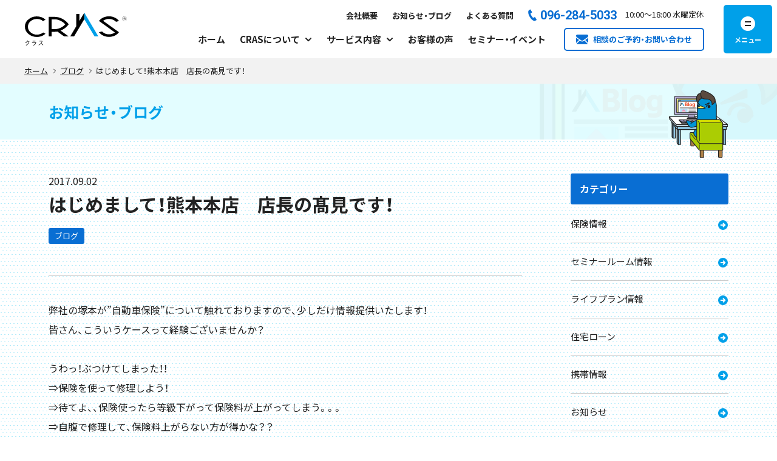

--- FILE ---
content_type: text/html; charset=UTF-8
request_url: https://cras-life.com/news/184/
body_size: 23657
content:
<!DOCTYPE html>
<html lang="ja">
  <head>
        <!-- Google Tag Manager -->
    <script>(function(w,d,s,l,i){w[l]=w[l]||[];w[l].push({'gtm.start':
    new Date().getTime(),event:'gtm.js'});var f=d.getElementsByTagName(s)[0],
    j=d.createElement(s),dl=l!='dataLayer'?'&l='+l:'';j.async=true;j.src=
    'https://www.googletagmanager.com/gtm.js?id='+i+dl;f.parentNode.insertBefore(j,f);
    })(window,document,'script','dataLayer','GTM-KQXWKSXM');</script>
    <!-- End Google Tag Manager -->

    <meta charset="utf-8">
    <meta name="HandheldFriendly" content="True">
    <meta name="MobileOptimized" content="320">
    <meta name="format-detection" content="telephone=no">
    <meta http-equiv="X-UA-Compatible" content="IE=edge">
    <!--[if IE]><meta http-equiv="cleartype" content="on"><![endif]-->
    <meta name="viewport" content="width=device-width, initial-scale=1, shrink-to-fit=no, user-scalable=0" id="viewport">
    <title>
        はじめまして！熊本本店　店長の髙見です！  |          CRAS(クラス) | お家に関するすべてが相談できる住宅相談の総合窓口    </title>
    



<meta name="robots" content="index, follow" />
<meta name="description" content="弊社の塚本が”自動車保険”について触れておりますので、少しだけ情報提供いたします！皆さん、こういうケースって経験ございませんか？うわっ！ぶつけてしまった！！⇒保険を使って修理しよう">
<meta property="og:type" content="article">
<meta property="og:url" content="https://cras-life.com/news/184/">
<meta property="og:title" content="はじめまして！熊本本店　店長の髙見です！ | CRAS(クラス) | お家に関するすべてが相談できる住宅相談の総合窓口">
<meta property="og:image" content="https://cras-life.com/wp-content/themes/cras_ver3/assets/img/common/ogp.jpg">

<meta property="og:description" content="弊社の塚本が”自動車保険”について触れておりますので、少しだけ情報提供いたします！皆さん、こういうケースって経験ございませんか？うわっ！ぶつけてしまった！！⇒保険を使って修理しよう！⇒待てよ、、保険使">



<meta property="og:locale" content="ja_JP">
<meta property="og:site_name" content="CRAS(クラス) | お家に関するすべてが相談できる住宅相談の総合窓口">

<meta name="twitter:card" content="summary_large_image" />

    <link rel="shortcut icon" type="image/x-icon" href="https://cras-life.com/wp-content/themes/cras_ver3/assets/img/common/favicon.ico">
    <link rel="apple-touch-icon" href="https://cras-life.com/wp-content/themes/cras_ver3/assets/img/common/apple-touch-icon.png" sizes="180x180">
    <link rel="icon" type="image/png" href="https://cras-life.com/wp-content/themes/cras_ver3/assets/img/common/android-touch-icon.png" sizes="192x192">
        <link rel="stylesheet" href="https://cdn.jsdelivr.net/npm/yakuhanjp@3.3.1/dist/css/yakuhanjp.min.css">
    <link rel="preconnect" href="https://fonts.googleapis.com">
    <link rel="preconnect" href="https://fonts.gstatic.com" crossorigin>
    <link href="https://fonts.googleapis.com/css2?family=Noto+Sans+JP:wght@400;700&family=Roboto:wght@400;500;700&display=swap" rel="stylesheet">
    <link rel="stylesheet" href="https://cras-life.com/wp-content/themes/cras_ver3/assets/css/base_common.css?2026-01-22-021506">
    
            <link rel="stylesheet" href="https://cras-life.com/wp-content/themes/cras_ver3/assets/css/news.css?2026-01-22-021507">

        <link rel ="stylesheet" href="https://cras-life.com/wp-content/themes/cras_ver3/style.css" type="text/css" />

    
    
    <!-- Global site tag (gtag.js) - Google Ads: 776403012-->
    <script async src="https://www.googletagmanager.com/gtag/js?id=AW-776403012"></script>
    <script>
      window.dataLayer = window.dataLayer || [];
      function gtag(){dataLayer.push(arguments);}
      gtag('js', new Date());
      
      gtag('config', 'AW-776403012');
      gtag('config', 'UA-35939399-25');
      gtag('config', 'G-W7M69TZMM9');
    </script>
        
    
    <!-- 20230822 入田様より依頼のLINE広告コード start -->
    <!-- LINE Tag Base Code -->
    <!-- Do Not Modify -->
    <script>
    (function(g,d,o){
      g._ltq=g._ltq||[];g._lt=g._lt||function(){g._ltq.push(arguments)};
      var h=location.protocol==='https:'?'https://d.line-scdn.net':'http://d.line-cdn.net';
      var s=d.createElement('script');s.async=1;
      s.src=o||h+'/n/line_tag/public/release/v1/lt.js';
      var t=d.getElementsByTagName('script')[0];t.parentNode.insertBefore(s,t);
        })(window, document);
    _lt('init', {
      customerType: 'lap',
      tagId: '89a9a51a-ea6d-4860-8964-468b7b4ddf74'
    });
    _lt('send', 'pv', ['89a9a51a-ea6d-4860-8964-468b7b4ddf74']);
    </script>
    <noscript>
      <img height="1" width="1" style="display:none"
           src="https://tr.line.me/tag.gif?c_t=lap&t_id=89a9a51a-ea6d-4860-8964-468b7b4ddf74&e=pv&noscript=1" />
    </noscript>
    <!-- End LINE Tag Base Code -->
    <!-- 20230822 入田様より依頼のLINE広告コード end -->


    
    

    <meta name='robots' content='max-image-preview:large' />
<link rel='dns-prefetch' href='//maxcdn.bootstrapcdn.com' />
<link rel="alternate" type="application/rss+xml" title="CRAS(クラス) | お家に関するすべてが相談できる住宅相談の総合窓口 &raquo; フィード" href="https://cras-life.com/feed/" />
<link rel="alternate" type="application/rss+xml" title="CRAS(クラス) | お家に関するすべてが相談できる住宅相談の総合窓口 &raquo; コメントフィード" href="https://cras-life.com/comments/feed/" />
<script type="text/javascript">
/* <![CDATA[ */
window._wpemojiSettings = {"baseUrl":"https:\/\/s.w.org\/images\/core\/emoji\/15.0.3\/72x72\/","ext":".png","svgUrl":"https:\/\/s.w.org\/images\/core\/emoji\/15.0.3\/svg\/","svgExt":".svg","source":{"concatemoji":"https:\/\/cras-life.com\/wp-includes\/js\/wp-emoji-release.min.js?ver=6.6.4"}};
/*! This file is auto-generated */
!function(i,n){var o,s,e;function c(e){try{var t={supportTests:e,timestamp:(new Date).valueOf()};sessionStorage.setItem(o,JSON.stringify(t))}catch(e){}}function p(e,t,n){e.clearRect(0,0,e.canvas.width,e.canvas.height),e.fillText(t,0,0);var t=new Uint32Array(e.getImageData(0,0,e.canvas.width,e.canvas.height).data),r=(e.clearRect(0,0,e.canvas.width,e.canvas.height),e.fillText(n,0,0),new Uint32Array(e.getImageData(0,0,e.canvas.width,e.canvas.height).data));return t.every(function(e,t){return e===r[t]})}function u(e,t,n){switch(t){case"flag":return n(e,"\ud83c\udff3\ufe0f\u200d\u26a7\ufe0f","\ud83c\udff3\ufe0f\u200b\u26a7\ufe0f")?!1:!n(e,"\ud83c\uddfa\ud83c\uddf3","\ud83c\uddfa\u200b\ud83c\uddf3")&&!n(e,"\ud83c\udff4\udb40\udc67\udb40\udc62\udb40\udc65\udb40\udc6e\udb40\udc67\udb40\udc7f","\ud83c\udff4\u200b\udb40\udc67\u200b\udb40\udc62\u200b\udb40\udc65\u200b\udb40\udc6e\u200b\udb40\udc67\u200b\udb40\udc7f");case"emoji":return!n(e,"\ud83d\udc26\u200d\u2b1b","\ud83d\udc26\u200b\u2b1b")}return!1}function f(e,t,n){var r="undefined"!=typeof WorkerGlobalScope&&self instanceof WorkerGlobalScope?new OffscreenCanvas(300,150):i.createElement("canvas"),a=r.getContext("2d",{willReadFrequently:!0}),o=(a.textBaseline="top",a.font="600 32px Arial",{});return e.forEach(function(e){o[e]=t(a,e,n)}),o}function t(e){var t=i.createElement("script");t.src=e,t.defer=!0,i.head.appendChild(t)}"undefined"!=typeof Promise&&(o="wpEmojiSettingsSupports",s=["flag","emoji"],n.supports={everything:!0,everythingExceptFlag:!0},e=new Promise(function(e){i.addEventListener("DOMContentLoaded",e,{once:!0})}),new Promise(function(t){var n=function(){try{var e=JSON.parse(sessionStorage.getItem(o));if("object"==typeof e&&"number"==typeof e.timestamp&&(new Date).valueOf()<e.timestamp+604800&&"object"==typeof e.supportTests)return e.supportTests}catch(e){}return null}();if(!n){if("undefined"!=typeof Worker&&"undefined"!=typeof OffscreenCanvas&&"undefined"!=typeof URL&&URL.createObjectURL&&"undefined"!=typeof Blob)try{var e="postMessage("+f.toString()+"("+[JSON.stringify(s),u.toString(),p.toString()].join(",")+"));",r=new Blob([e],{type:"text/javascript"}),a=new Worker(URL.createObjectURL(r),{name:"wpTestEmojiSupports"});return void(a.onmessage=function(e){c(n=e.data),a.terminate(),t(n)})}catch(e){}c(n=f(s,u,p))}t(n)}).then(function(e){for(var t in e)n.supports[t]=e[t],n.supports.everything=n.supports.everything&&n.supports[t],"flag"!==t&&(n.supports.everythingExceptFlag=n.supports.everythingExceptFlag&&n.supports[t]);n.supports.everythingExceptFlag=n.supports.everythingExceptFlag&&!n.supports.flag,n.DOMReady=!1,n.readyCallback=function(){n.DOMReady=!0}}).then(function(){return e}).then(function(){var e;n.supports.everything||(n.readyCallback(),(e=n.source||{}).concatemoji?t(e.concatemoji):e.wpemoji&&e.twemoji&&(t(e.twemoji),t(e.wpemoji)))}))}((window,document),window._wpemojiSettings);
/* ]]> */
</script>
<link rel='stylesheet' id='sbi_styles-css' href='https://cras-life.com/wp-content/plugins/instagram-feed/css/sbi-styles.min.css?ver=6.4.3' type='text/css' media='all' />
<style id='wp-emoji-styles-inline-css' type='text/css'>

	img.wp-smiley, img.emoji {
		display: inline !important;
		border: none !important;
		box-shadow: none !important;
		height: 1em !important;
		width: 1em !important;
		margin: 0 0.07em !important;
		vertical-align: -0.1em !important;
		background: none !important;
		padding: 0 !important;
	}
</style>
<style id='classic-theme-styles-inline-css' type='text/css'>
/*! This file is auto-generated */
.wp-block-button__link{color:#fff;background-color:#32373c;border-radius:9999px;box-shadow:none;text-decoration:none;padding:calc(.667em + 2px) calc(1.333em + 2px);font-size:1.125em}.wp-block-file__button{background:#32373c;color:#fff;text-decoration:none}
</style>
<style id='global-styles-inline-css' type='text/css'>
:root{--wp--preset--aspect-ratio--square: 1;--wp--preset--aspect-ratio--4-3: 4/3;--wp--preset--aspect-ratio--3-4: 3/4;--wp--preset--aspect-ratio--3-2: 3/2;--wp--preset--aspect-ratio--2-3: 2/3;--wp--preset--aspect-ratio--16-9: 16/9;--wp--preset--aspect-ratio--9-16: 9/16;--wp--preset--color--black: #000000;--wp--preset--color--cyan-bluish-gray: #abb8c3;--wp--preset--color--white: #ffffff;--wp--preset--color--pale-pink: #f78da7;--wp--preset--color--vivid-red: #cf2e2e;--wp--preset--color--luminous-vivid-orange: #ff6900;--wp--preset--color--luminous-vivid-amber: #fcb900;--wp--preset--color--light-green-cyan: #7bdcb5;--wp--preset--color--vivid-green-cyan: #00d084;--wp--preset--color--pale-cyan-blue: #8ed1fc;--wp--preset--color--vivid-cyan-blue: #0693e3;--wp--preset--color--vivid-purple: #9b51e0;--wp--preset--gradient--vivid-cyan-blue-to-vivid-purple: linear-gradient(135deg,rgba(6,147,227,1) 0%,rgb(155,81,224) 100%);--wp--preset--gradient--light-green-cyan-to-vivid-green-cyan: linear-gradient(135deg,rgb(122,220,180) 0%,rgb(0,208,130) 100%);--wp--preset--gradient--luminous-vivid-amber-to-luminous-vivid-orange: linear-gradient(135deg,rgba(252,185,0,1) 0%,rgba(255,105,0,1) 100%);--wp--preset--gradient--luminous-vivid-orange-to-vivid-red: linear-gradient(135deg,rgba(255,105,0,1) 0%,rgb(207,46,46) 100%);--wp--preset--gradient--very-light-gray-to-cyan-bluish-gray: linear-gradient(135deg,rgb(238,238,238) 0%,rgb(169,184,195) 100%);--wp--preset--gradient--cool-to-warm-spectrum: linear-gradient(135deg,rgb(74,234,220) 0%,rgb(151,120,209) 20%,rgb(207,42,186) 40%,rgb(238,44,130) 60%,rgb(251,105,98) 80%,rgb(254,248,76) 100%);--wp--preset--gradient--blush-light-purple: linear-gradient(135deg,rgb(255,206,236) 0%,rgb(152,150,240) 100%);--wp--preset--gradient--blush-bordeaux: linear-gradient(135deg,rgb(254,205,165) 0%,rgb(254,45,45) 50%,rgb(107,0,62) 100%);--wp--preset--gradient--luminous-dusk: linear-gradient(135deg,rgb(255,203,112) 0%,rgb(199,81,192) 50%,rgb(65,88,208) 100%);--wp--preset--gradient--pale-ocean: linear-gradient(135deg,rgb(255,245,203) 0%,rgb(182,227,212) 50%,rgb(51,167,181) 100%);--wp--preset--gradient--electric-grass: linear-gradient(135deg,rgb(202,248,128) 0%,rgb(113,206,126) 100%);--wp--preset--gradient--midnight: linear-gradient(135deg,rgb(2,3,129) 0%,rgb(40,116,252) 100%);--wp--preset--font-size--small: 13px;--wp--preset--font-size--medium: 20px;--wp--preset--font-size--large: 36px;--wp--preset--font-size--x-large: 42px;--wp--preset--spacing--20: 0.44rem;--wp--preset--spacing--30: 0.67rem;--wp--preset--spacing--40: 1rem;--wp--preset--spacing--50: 1.5rem;--wp--preset--spacing--60: 2.25rem;--wp--preset--spacing--70: 3.38rem;--wp--preset--spacing--80: 5.06rem;--wp--preset--shadow--natural: 6px 6px 9px rgba(0, 0, 0, 0.2);--wp--preset--shadow--deep: 12px 12px 50px rgba(0, 0, 0, 0.4);--wp--preset--shadow--sharp: 6px 6px 0px rgba(0, 0, 0, 0.2);--wp--preset--shadow--outlined: 6px 6px 0px -3px rgba(255, 255, 255, 1), 6px 6px rgba(0, 0, 0, 1);--wp--preset--shadow--crisp: 6px 6px 0px rgba(0, 0, 0, 1);}:where(.is-layout-flex){gap: 0.5em;}:where(.is-layout-grid){gap: 0.5em;}body .is-layout-flex{display: flex;}.is-layout-flex{flex-wrap: wrap;align-items: center;}.is-layout-flex > :is(*, div){margin: 0;}body .is-layout-grid{display: grid;}.is-layout-grid > :is(*, div){margin: 0;}:where(.wp-block-columns.is-layout-flex){gap: 2em;}:where(.wp-block-columns.is-layout-grid){gap: 2em;}:where(.wp-block-post-template.is-layout-flex){gap: 1.25em;}:where(.wp-block-post-template.is-layout-grid){gap: 1.25em;}.has-black-color{color: var(--wp--preset--color--black) !important;}.has-cyan-bluish-gray-color{color: var(--wp--preset--color--cyan-bluish-gray) !important;}.has-white-color{color: var(--wp--preset--color--white) !important;}.has-pale-pink-color{color: var(--wp--preset--color--pale-pink) !important;}.has-vivid-red-color{color: var(--wp--preset--color--vivid-red) !important;}.has-luminous-vivid-orange-color{color: var(--wp--preset--color--luminous-vivid-orange) !important;}.has-luminous-vivid-amber-color{color: var(--wp--preset--color--luminous-vivid-amber) !important;}.has-light-green-cyan-color{color: var(--wp--preset--color--light-green-cyan) !important;}.has-vivid-green-cyan-color{color: var(--wp--preset--color--vivid-green-cyan) !important;}.has-pale-cyan-blue-color{color: var(--wp--preset--color--pale-cyan-blue) !important;}.has-vivid-cyan-blue-color{color: var(--wp--preset--color--vivid-cyan-blue) !important;}.has-vivid-purple-color{color: var(--wp--preset--color--vivid-purple) !important;}.has-black-background-color{background-color: var(--wp--preset--color--black) !important;}.has-cyan-bluish-gray-background-color{background-color: var(--wp--preset--color--cyan-bluish-gray) !important;}.has-white-background-color{background-color: var(--wp--preset--color--white) !important;}.has-pale-pink-background-color{background-color: var(--wp--preset--color--pale-pink) !important;}.has-vivid-red-background-color{background-color: var(--wp--preset--color--vivid-red) !important;}.has-luminous-vivid-orange-background-color{background-color: var(--wp--preset--color--luminous-vivid-orange) !important;}.has-luminous-vivid-amber-background-color{background-color: var(--wp--preset--color--luminous-vivid-amber) !important;}.has-light-green-cyan-background-color{background-color: var(--wp--preset--color--light-green-cyan) !important;}.has-vivid-green-cyan-background-color{background-color: var(--wp--preset--color--vivid-green-cyan) !important;}.has-pale-cyan-blue-background-color{background-color: var(--wp--preset--color--pale-cyan-blue) !important;}.has-vivid-cyan-blue-background-color{background-color: var(--wp--preset--color--vivid-cyan-blue) !important;}.has-vivid-purple-background-color{background-color: var(--wp--preset--color--vivid-purple) !important;}.has-black-border-color{border-color: var(--wp--preset--color--black) !important;}.has-cyan-bluish-gray-border-color{border-color: var(--wp--preset--color--cyan-bluish-gray) !important;}.has-white-border-color{border-color: var(--wp--preset--color--white) !important;}.has-pale-pink-border-color{border-color: var(--wp--preset--color--pale-pink) !important;}.has-vivid-red-border-color{border-color: var(--wp--preset--color--vivid-red) !important;}.has-luminous-vivid-orange-border-color{border-color: var(--wp--preset--color--luminous-vivid-orange) !important;}.has-luminous-vivid-amber-border-color{border-color: var(--wp--preset--color--luminous-vivid-amber) !important;}.has-light-green-cyan-border-color{border-color: var(--wp--preset--color--light-green-cyan) !important;}.has-vivid-green-cyan-border-color{border-color: var(--wp--preset--color--vivid-green-cyan) !important;}.has-pale-cyan-blue-border-color{border-color: var(--wp--preset--color--pale-cyan-blue) !important;}.has-vivid-cyan-blue-border-color{border-color: var(--wp--preset--color--vivid-cyan-blue) !important;}.has-vivid-purple-border-color{border-color: var(--wp--preset--color--vivid-purple) !important;}.has-vivid-cyan-blue-to-vivid-purple-gradient-background{background: var(--wp--preset--gradient--vivid-cyan-blue-to-vivid-purple) !important;}.has-light-green-cyan-to-vivid-green-cyan-gradient-background{background: var(--wp--preset--gradient--light-green-cyan-to-vivid-green-cyan) !important;}.has-luminous-vivid-amber-to-luminous-vivid-orange-gradient-background{background: var(--wp--preset--gradient--luminous-vivid-amber-to-luminous-vivid-orange) !important;}.has-luminous-vivid-orange-to-vivid-red-gradient-background{background: var(--wp--preset--gradient--luminous-vivid-orange-to-vivid-red) !important;}.has-very-light-gray-to-cyan-bluish-gray-gradient-background{background: var(--wp--preset--gradient--very-light-gray-to-cyan-bluish-gray) !important;}.has-cool-to-warm-spectrum-gradient-background{background: var(--wp--preset--gradient--cool-to-warm-spectrum) !important;}.has-blush-light-purple-gradient-background{background: var(--wp--preset--gradient--blush-light-purple) !important;}.has-blush-bordeaux-gradient-background{background: var(--wp--preset--gradient--blush-bordeaux) !important;}.has-luminous-dusk-gradient-background{background: var(--wp--preset--gradient--luminous-dusk) !important;}.has-pale-ocean-gradient-background{background: var(--wp--preset--gradient--pale-ocean) !important;}.has-electric-grass-gradient-background{background: var(--wp--preset--gradient--electric-grass) !important;}.has-midnight-gradient-background{background: var(--wp--preset--gradient--midnight) !important;}.has-small-font-size{font-size: var(--wp--preset--font-size--small) !important;}.has-medium-font-size{font-size: var(--wp--preset--font-size--medium) !important;}.has-large-font-size{font-size: var(--wp--preset--font-size--large) !important;}.has-x-large-font-size{font-size: var(--wp--preset--font-size--x-large) !important;}
:where(.wp-block-post-template.is-layout-flex){gap: 1.25em;}:where(.wp-block-post-template.is-layout-grid){gap: 1.25em;}
:where(.wp-block-columns.is-layout-flex){gap: 2em;}:where(.wp-block-columns.is-layout-grid){gap: 2em;}
:root :where(.wp-block-pullquote){font-size: 1.5em;line-height: 1.6;}
</style>
<link rel='stylesheet' id='ctf_styles-css' href='https://cras-life.com/wp-content/plugins/custom-twitter-feeds/css/ctf-styles.min.css?ver=2.2.2' type='text/css' media='all' />
<link rel='stylesheet' id='cff-css' href='https://cras-life.com/wp-content/plugins/custom-facebook-feed/assets/css/cff-style.min.css?ver=4.2.5' type='text/css' media='all' />
<link rel='stylesheet' id='sb-font-awesome-css' href='https://maxcdn.bootstrapcdn.com/font-awesome/4.7.0/css/font-awesome.min.css?ver=6.6.4' type='text/css' media='all' />
<link rel='stylesheet' id='brb-public-main-css-css' href='https://cras-life.com/wp-content/plugins/business-reviews-bundle/assets/css/public-main.css?ver=1.9.85' type='text/css' media='all' />
<script type="text/javascript" id="brb-public-main-js-js-extra">
/* <![CDATA[ */
var brb_vars = {"ajaxurl":"https:\/\/cras-life.com\/wp-admin\/admin-ajax.php","gavatar":"https:\/\/cras-life.com\/wp-content\/plugins\/business-reviews-bundle\/assets\/img\/google_avatar.png"};
/* ]]> */
</script>
<script type="text/javascript" defer="defer" src="https://cras-life.com/wp-content/plugins/business-reviews-bundle/assets/js/public-main.js?ver=1.9.85" id="brb-public-main-js-js"></script>
<link rel="https://api.w.org/" href="https://cras-life.com/wp-json/" /><link rel="alternate" title="JSON" type="application/json" href="https://cras-life.com/wp-json/wp/v2/posts/184" /><link rel="EditURI" type="application/rsd+xml" title="RSD" href="https://cras-life.com/xmlrpc.php?rsd" />
<link rel="canonical" href="https://cras-life.com/news/184/" />
<link rel='shortlink' href='https://cras-life.com/?p=184' />
<link rel="alternate" title="oEmbed (JSON)" type="application/json+oembed" href="https://cras-life.com/wp-json/oembed/1.0/embed?url=https%3A%2F%2Fcras-life.com%2Fnews%2F184%2F" />
<link rel="alternate" title="oEmbed (XML)" type="text/xml+oembed" href="https://cras-life.com/wp-json/oembed/1.0/embed?url=https%3A%2F%2Fcras-life.com%2Fnews%2F184%2F&#038;format=xml" />
  </head>
  <body class="post-template-default single single-post postid-184 single-format-standard">
        <!-- Google Tag Manager (noscript) -->
    <noscript><iframe src="https://www.googletagmanager.com/ns.html?id=GTM-KQXWKSXM"
    height="0" width="0" style="display:none;visibility:hidden"></iframe></noscript>
    <!-- End Google Tag Manager (noscript) -->

    <div class="container">
      <header class="header-site ">
        <div class="wrapper">
                    <a class="trans header-logo" href="https://cras-life.com/"><img class="image-common" src="https://cras-life.com/wp-content/themes/cras_ver3/assets/img/common/logo.svg" width="170" height="54" alt="CRAS　クラス" loading="eager"></a>
          
          <div class="header-right">
                        <div class="header-group">
              
              <ul class="header-links flex md">
                <li><a href="https://cras-life.com/about/company/">会社概要</a></li>
                <li><a href="https://cras-life.com/news/">お知らせ・ブログ</a></li>
                <li><a href="https://cras-life.com/faq/">よくある質問</a></li>
              </ul>
              
              <a class="header-tel" href="tel:096-284-5033​"><span class="md">096-284-5033​</span></a>

              <a class="sm header-line" href="https://lin.ee/tt26f5U" target="_blank" rel="noopener"></a>

              <p class="header-time md"><time>10:00</time>～<time>18:00</time> 水曜定休</p>
            </div>
                        <div class="header-group md">
                                          <nav>
                <ul class="header-menu flex">
                                    <li><a class="nav-item" href="https://cras-life.com/">ホーム</a></li>
                  <li class="has-sub -about"><span class="nav-item">CRASについて</span>
                    <div class="mega js-mega-menu">
                      <div class="mega-inner">
                        <a class="menu-link" href="https://cras-life.com/about/">CRASについて</a>
                          <ul class="list-menu">
                            <li><a class="menu-item trans" href="https://cras-life.com/about/concept/">
                                <figure class="menu-image"><img src="https://cras-life.com/wp-content/themes/cras_ver3/assets/img/common/menu_img_01.jpg" width="72" height="72" alt="コンセプト" loading="eager"></figure>
                                <div class="menu-info">
                                  <p class="menu-link">コンセプト</p>
                                </div></a></li>
                            <li><a class="menu-item trans" href="https://cras-life.com/about/company/">
                                <figure class="menu-image"><img src="https://cras-life.com/wp-content/themes/cras_ver3/assets/img/common/menu_img_02_ver2.jpg" width="72" height="72" alt="会社概要・代表挨拶" loading="eager"></figure>
                                <div class="menu-info">
                                  <p class="menu-link">会社概要・代表挨拶</p>
                                </div></a></li>
                            <li><a class="menu-item trans" href="https://cras-life.com/about/staff/">
                                <figure class="menu-image"><img src="https://cras-life.com/wp-content/themes/cras_ver3/assets/img/common/menu_img_03_ver2.jpg" width="72" height="72" alt="スタッフ紹介" loading="eager"></figure>
                                <div class="menu-info">
                                  <p class="menu-link">スタッフ紹介</p>
                                </div></a></li>
                            <li><a class="menu-item trans" href="https://cras-life.com/about/location/">
                                <figure class="menu-image"><img src="https://cras-life.com/wp-content/themes/cras_ver3/assets/img/common/menu_img_04_20251226.jpg" width="72" height="72" alt="店舗紹介" loading="eager"></figure>
                                <div class="menu-info">
                                  <p class="menu-link">店舗紹介</p>
                                </div></a></li>
                            <li><a class="menu-item trans" href="https://cras-life.com/about/character/">
                                <figure class="menu-image"><img src="https://cras-life.com/wp-content/themes/cras_ver3/assets/img/common/menu_img_05.png" width="72" height="72" alt="キャラクター紹介" loading="eager"></figure>
                                <div class="menu-info">
                                  <p class="menu-link">キャラクター紹介</p>
                                </div></a></li>
                            <li><a class="menu-item trans" href="https://cras-life.com/about/movie/">
                                <figure class="menu-image"><img src="https://cras-life.com/wp-content/themes/cras_ver3/assets/img/common/menu_img_06.jpg" width="72" height="72" alt="YouTube・テレビCM" loading="eager"></figure>
                                <div class="menu-info">
                                  <p class="menu-link">YouTube・テレビCM</p>
                                </div></a></li>
                          </ul>
                        
                      </div>
                    </div>
                  </li>
                  <li class="has-sub -service"><span class="nav-item">サービス内容</span>
                    <div class="mega js-mega-menu">
                      <div class="mega-inner">
                        <a class="menu-link" href="https://cras-life.com/service/">サービス内容</a>
                          <ul class="list-menu">
                            <li><a class="menu-item trans" href="https://cras-life.com/service/life-plan/">
                                <figure class="menu-image"><img src="https://cras-life.com/wp-content/themes/cras_ver3/assets/img/common/menu_img_07_20251226.jpg" width="72" height="72" alt="ファイナンシャルプランニング" loading="eager"></figure>
                                <div class="menu-info">
                                  <p class="menu-link">ファイナンシャルプランニング</p>
                                </div></a></li>
                            <li><a class="menu-item trans" href="https://cras-life.com/service/housing-company-selection/">
                                <figure class="menu-image"><img src="https://cras-life.com/wp-content/themes/cras_ver3/assets/img/common/menu_img_08_20251226.jpg" width="72" height="72" alt="住宅会社の選定" loading="eager"></figure>
                                <div class="menu-info">
                                  <p class="menu-link">住宅会社の選定</p>
                                </div></a></li>
                            <li><a class="menu-item trans" href="https://cras-life.com/service/real-estate-purchase/">
                                <figure class="menu-image"><img src="https://cras-life.com/wp-content/themes/cras_ver3/assets/img/common/menu_img_09.jpg" width="72" height="72" alt="不動産購入" loading="eager"></figure>
                                <div class="menu-info">
                                  <p class="menu-link">不動産購入</p>
                                </div></a></li>
                            <li><a class="menu-item trans" href="https://cras-life.com/service/real-estate-sale/">
                                <figure class="menu-image"><img src="https://cras-life.com/wp-content/themes/cras_ver3/assets/img/common/menu_img_10.jpg" width="72" height="72" alt="不動産売却・買取" loading="eager"></figure>
                                <div class="menu-info">
                                  <p class="menu-link">不動産売却・買取相談</p>
                                </div></a></li>
                            <li><a class="menu-item trans" href="https://cras-life.com/akiya/">
                                <figure class="menu-image"><img src="https://cras-life.com/wp-content/themes/cras_ver3/assets/img/common/menu_img_11.png" width="72" height="72" alt="賃貸・空き家サポート" loading="eager"></figure>
                                <div class="menu-info">
                                  <p class="menu-link">賃貸・空き家サポート</p>
                                </div></a></li>
                            <li><a class="menu-item trans" href="https://cras-life.com/service/insurance/">
                                <figure class="menu-image"><img src="https://cras-life.com/wp-content/themes/cras_ver3/assets/img/common/menu_img_12_20251226.jpg" width="72" height="72" alt="生命保険・損害保険" loading="eager"></figure>
                                <div class="menu-info">
                                  <p class="menu-link">生命保険・損害保険</p>
                                </div></a></li>
                            <li><a class="menu-item trans" href="https://cras-life.com/service/asset-formation/">
                                <figure class="menu-image"><img src="https://cras-life.com/wp-content/themes/cras_ver3/assets/img/common/menu_img_13.jpg" width="72" height="72" alt="資産形成" loading="eager"></figure>
                                <div class="menu-info">
                                  <p class="menu-link">資産形成</p>
                                </div></a></li>
                          </ul>
                        
                      </div>
                    </div>
                  </li>
                  <li><a class="nav-item" href="https://cras-life.com/voice/">お客様の声</a></li>
                  <li><a class="nav-item" href="https://cras-life.com/study-meeting/">セミナー・イベント</a></li>
                </ul>
              </nav><a class="header-contact trans" href="https://cras-life.com/contact/"><span>相談のご予約・お問い合わせ</span></a>                          </div>
          </div>
          <button class="button-menu trans js-button-menu" aria-label="メニューを開く" aria-controls="navigation" aria-expanded="false">
            <span class="button-menu-icon"></span>
            <span class="button-menu-character-foot">
              <span class="button-menu-character"></span>
            </span>
          </button>
        </div>
      </header>
      <nav class="navigation js-navigation" id="navigation">
        <div class="navigation-inner">
                    <a class="navigation-contact sm" href="https://cras-life.com/contact/"><span>相談のご予約・お問い合わせ</span></a>
                  <div class="wrapper-block">
          <div class="block-common">
            <div class="column-left">
              <ul class="list-column">
                <li>
                  <ul class="list-navigation">
                    <li><a class="trans item-link" href="https://cras-life.com/">ホーム</a></li>
                    <li class="has-dropdown sm">
                      <div class="item-link js-button-dropdown">CRASについて</div>
                      <ul class="list-sub js-accordion">
                        <li><a class="trans" href="https://cras-life.com/about/">CRASについてトップ</a></li>
                        <li><a class="trans" href="https://cras-life.com/about/concept/">コンセプト</a></li>
                        <li><a class="trans" href="https://cras-life.com/about/company/">会社概要・代表挨拶</a></li>
                        <li><a class="trans" href="https://cras-life.com/about/staff/">スタッフ紹介</a></li>
                        <li><a class="trans" href="https://cras-life.com/about/location/">店舗紹介</a></li>
                        <li><a class="trans" href="https://cras-life.com/about/character/">キャラクター紹介</a></li>
                        <li><a class="trans" href="https://cras-life.com/about/movie/">YouTube・テレビCM</a></li>
                      </ul>
                    </li>
                    <li class="has-dropdown sm">
                      <div class="item-link js-button-dropdown">サービス内容</div>
                      <ul class="list-sub js-accordion">
                        <li><a class="trans" href="https://cras-life.com/service/">サービス内容トップ</a></li>
                        <li><a class="trans" href="https://cras-life.com/service/life-plan/">ファイナンシャルプランニング<br>（お金の相談）</a></li>
                        <li><a class="trans" href="https://cras-life.com/service/housing-company-selection/">住宅会社の選定<br>（新築・リフォーム）</a></li>
                        <li><a class="trans" href="https://cras-life.com/service/real-estate-purchase/">不動産購入<br>（土地・中古住宅・建売物件）</a></li>
                        <li><a class="trans" href="https://cras-life.com/service/real-estate-sale/">不動産売却・買取相談</a></li>
                        <li><a class="trans" href="https://cras-life.com/service/real-estate-sale/line-mansion-assessment/">売りたいマンションをLINE査定</a></li>
                        <li><a class="trans" href="https://cras-life.com/service/akiya/">賃貸・空き家サポート</a></li>
                        <li><a class="trans" href="https://cras-life.com/service/insurance/">生命保険・損害保険</a></li>
                        <li><a class="trans" href="https://cras-life.com/service/asset-formation/">資産形成</a></li>
                      </ul>
                    </li>
                    <li><a class="trans item-link" href="https://cras-life.com/voice/">お客様の声</a></li>
                    <li><a class="trans item-link" href="https://cras-life.com/study-meeting/">セミナー・イベント</a></li>
                    <li><a class="trans item-link" href="https://cras-life.com/news/">お知らせ・ブログ</a></li>
                    <li><a class="trans item-link" href="https://cras-life.com/faq/">よくある質問</a></li>
                    <li><a class="trans item-link" href="https://cras-life.com/sdgs/">SDGsへの取り組み</a></li>
                    <li><a class="trans item-link" href="https://cras-life.com/dx/">DXへの取り組み</a></li>
                    <li><a class="trans item-link" href="https://cras-life.com/contact/">相談のご予約・お問い合わせ</a></li>
                    <li><a class="trans item-link" href="https://cras-life.com/contact-for-partnering-contractors/">提携希望業者様向け お問い合わせ</a></li>
                    <li class="has-dropdown sm quantity-link">
                      <div class="item-link js-button-dropdown">採用情報</div>
                      <ul class="list-sub js-accordion">
                        <li><a class="trans" href="https://cras-life.com/recruit/" target="_blank"><span>採用情報トップ</span></a></li>
                        <li><a class="trans" href="https://cras-life.com/recruit/employee/" target="_blank"><span>スタッフインタビュー</span></a></li>
                        <li><a class="trans" href="https://cras-life.com/recruit/numbers/" target="_blank"><span>数字で見るCRAS</span></a></li>
                        <li><a class="trans" href="https://cras-life.com/recruit/ex/" target="_blank"><span>従業員満足度(EX)への取り組み</span></a></li>
                        <li><a class="trans" href="https://cras-life.com/recruit/training/"><span>研修について</span></a></li>
                        <li><a class="trans" href="https://cras-life.com/recruit/application-requirements/" target="_blank"><span>募集要項</span></a></li>
                        <li><a class="trans" href="https://cras-life.com/recruit/entry/" target="_blank"><span>エントリーフォーム</span></a></li>
                      </ul>
                    </li>
                    <li><a class="trans item-link" href="https://cras-life.com/solicitation-policy/">勧誘方針</a></li>
                    <li><a class="trans item-link" href="https://cras-life.com/antisocial-forces/">反社会勢力に対する基本方針</a></li>
                    <li><a class="trans item-link" href="https://cras-life.com/compliance/">コンプライアンス基本方針</a></li>
                    <li><a class="trans item-link" href="https://cras-life.com/fd/">フィデューシャリー・デュ－ティー<br class="md">基本方針</a></li>
                    <li><a class="trans item-link" href="https://cras-life.com/security-policy/">情報セキュリティ基本方針</a></li>
                    <li><a class="trans item-link" href="https://cras-life.com/privacy/">プライバシーポリシー</a></li>
                  </ul>
                </li>
                <li class="md">
                  <ul class="list-navigation">
                    <li><a class="trans item-link" href="https://cras-life.com/about/">CRASについて</a>
                      <ul class="list-sub">
                        <li><a class="trans" href="https://cras-life.com/about/concept/">コンセプト</a></li>
                        <li><a class="trans" href="https://cras-life.com/about/company/">会社概要・代表挨拶</a></li>
                        <li><a class="trans" href="https://cras-life.com/about/staff/">スタッフ紹介</a></li>
                        <li><a class="trans" href="https://cras-life.com/about/location/">店舗紹介</a></li>
                        <li><a class="trans" href="https://cras-life.com/about/character/">キャラクター紹介</a></li>
                        <li><a class="trans" href="https://cras-life.com/about/movie/">YouTube・テレビCM</a></li>
                      </ul>
                    </li>
                    <li class="quantity-link"><a class="trans item-link" href="https://cras-life.com/recruit/" target="_blank">採用情報</a>
                      <ul class="list-sub">
                        <li><a class="trans" href="https://cras-life.com/recruit/employee/" target="_blank">スタッフインタビュー</a></li>
                        <li><a class="trans" href="https://cras-life.com/recruit/numbers/" target="_blank">数字で見るCRAS</a></li>
                        <li><a class="trans" href="https://cras-life.com/recruit/ex/" target="_blank">従業員満足度(EX)への取り組み</a></li>
                        <!--li><a class="trans" href="https://cras-life.com/recruit/training/">研修について</a></li-->
                        <li><a class="trans" href="https://cras-life.com/recruit/application-requirements/" target="_blank">募集要項</a></li>
                        <li><a class="trans" href="https://cras-life.com/recruit/entry/" target="_blank">エントリーフォーム</a></li>
                      </ul>
                    </li>
                  </ul>
                </li>
                <li class="md">
                  <ul class="list-navigation">
                    <li><a class="trans item-link" href="https://cras-life.com/service/">サービス内容</a>
                      <ul class="list-sub">
                        <li><a class="trans" href="https://cras-life.com/service/life-plan/">ファイナンシャルプランニング<br>（お金の相談）</a></li>
                        <li><a class="trans" href="https://cras-life.com/service/housing-company-selection/">住宅会社の選定<br>（新築・リフォーム）</a></li>
                        <li><a class="trans" href="https://cras-life.com/service/real-estate-purchase/">不動産購入<br>（土地・中古住宅・建売物件）</a></li>
                        <li><a class="trans" href="https://cras-life.com/service/real-estate-sale/">不動産売却・買取相談</a></li>
                        <li><a class="trans" href="https://cras-life.com/service/real-estate-sale/line-mansion-assessment/">売りたいマンションをLINE査定</a></li>
                        <li><a class="trans" href="https://cras-life.com/service/akiya/">賃貸・空き家サポート</a></li>
                        <li><a class="trans" href="https://cras-life.com/service/insurance/">生命保険・損害保険</a></li>
                        <li><a class="trans" href="https://cras-life.com/service/asset-formation/">資産形成</a></li>
                      </ul>
                    </li>
                  </ul>
                </li>
              </ul>
              <ul class="list-sns md">
                <li><a class="trans item-sns facebook" href="https://www.facebook.com/miraiCras/" target="_blank" rel="noopener"><span><small>主にブログを配信しています！</small>Facebookページ</span></a></li>
                <li><a class="trans item-sns line" href="https://lin.ee/tt26f5U" target="_blank" rel="noopener"><span><small>LINEでもお問い合わせできます！</small>LINEでCRASを友だち追加</span></a></li>
                <!--li><a class="trans item-sns youtube" href="https://www.youtube.com/channel/UChOLcOuh3A6WMe2dM_M94fA" target="_blank" rel="noopener"><span><small>CRASのことやCMなどご紹介！</small>YouTubeチャンネル</span></a></li-->
               
                <li><a class="trans item-sns instagram" href="https://www.instagram.com/cras_fudousan_news/" target="_blank" rel="noopener"><span><small>熊本の不動産情報量が満載！</small>Instagramアカウント</span></a></li>
                <li><a class="trans item-sns tiktok" href="https://www.tiktok.com/@cras_fudousan_news" target="_blank" rel="noopener"><span><small>熊本の不動産情報量が満載！</small>TikTokアカウント</span></a></li>
                <li><a class="trans item-sns threads" href="https://www.threads.com/@cras_fudousan_news" target="_blank" rel="noopener"><span><small>熊本の不動産情報量が満載！</small>Threadsアカウント</span></a></li>
                
              </ul>
            </div>
            <div class="column-right">
              <div class="block-head">
                <p class="block-text">お家に関するすべてが相談できる住宅相談の総合窓口</p><a class="logo trans" href="https://cras-life.com"><img class="image-common" src="https://cras-life.com/wp-content/themes/cras_ver3/assets/img/common/logo.svg" width="178" height="57" alt="CRAS　クラス" loading="eager"></a>
              </div>
              <ul class="list-address">
                <li>
                  <figure class="image"><img class="image-common" src="https://cras-life.com/wp-content/themes/cras_ver3/assets/img/common/yoyasu_img_ver2.jpg" width="168" height="224" alt="CRAS 熊本店" loading="eager"></figure>
                  <p class="name">CRAS 熊本店</p>
                  <address>〒860-0811<br>熊本県熊本市中央区本荘5丁目10-18</address>
                  <p><time datetime="10:00">10：00</time>～<time datetime="18:00">18：00</time> [水曜定休]</p><a class="tel" href="tel:096-284-5033">TEL：096-284-5033</a>
                </li>
                <li>
                  <figure class="image"><img class="image-common" src="https://cras-life.com/wp-content/themes/cras_ver3/assets/img/common/anbee_img.jpg" width="168" height="112" alt="CRAS 合志店" loading="eager"></figure>
                  <p class="name">CRAS 合志店</p>
                  <address>〒861-1114<br>熊本県合志市竹迫2258 アンビー熊本内</address>
                  <p><time datetime="10:00">10：00</time>～<time datetime="18:00">18：00</time> [水曜定休]</p><a class="tel" href="tel:096-248-2226">TEL：096-248-2226</a>
                </li>
                <li>
                  <figure class="image"><img class="image-common" src="https://cras-life.com/wp-content/themes/cras_ver3/assets/img/common/yamaga_img.jpg" width="168" height="112" alt="CRAS 山鹿店" loading="eager"></figure>
                  <p class="name">CRAS 山鹿店</p>
                  <address>〒861-0501<br>熊本県山鹿市山鹿 417番13 1階</address>
                  <p><time datetime="10:00">10：00</time>～<time datetime="18:00">18：00</time> [水曜定休]</p><a class="tel" href="tel:0968-41-3922">TEL：0968-41-3922</a>
                </li>
              </ul>
            </div>
            <ul class="list-sns sm">
              <li><a class="trans item-sns facebook" href="https://www.facebook.com/miraiCras/" target="_blank" rel="noopener"><span><small>主にブログを配信しています！</small>Facebookページ</span></a></li>
              <li><a class="trans item-sns line" href="https://page.line.me/twd1689x?openQrModal=true" target="_blank" rel="noopener"><span><small>LINEでもお問い合わせできます！</small>LINEでCRASを友だち追加</span></a></li>
              <!--li><a class="trans item-sns youtube" href="https://www.youtube.com/channel/UChOLcOuh3A6WMe2dM_M94fA" target="_blank" rel="noopener"><span><small>CRASのことやCMなどご紹介！</small>YouTubeチャンネル</span></a></li-->
              
              <li><a class="trans item-sns instagram" href="https://www.instagram.com/cras_fudousan_news/" target="_blank" rel="noopener"><span><small>熊本の不動産情報量が満載！</small>Instagramアカウント</span></a></li>
              <li><a class="trans item-sns tiktok" href="https://www.tiktok.com/@cras_fudousan_news" target="_blank" rel="noopener"><span><small>熊本の不動産情報量が満載！</small>TikTokアカウント</span></a></li>
              <li><a class="trans item-sns threads" href="https://www.threads.com/@cras_fudousan_news" target="_blank" rel="noopener"><span><small>熊本の不動産情報量が満載！</small>Threadsアカウント</span></a></li>
              
            </ul>
          </div>
          <div class="block-flex">
            <ul class="list-partner">
              <li><a class="trans" href="https://inscom.jp/post_store/%E3%81%BB%E3%81%A3%EF%BC%81%E3%81%A8%E4%BF%9D%E9%99%BA-%E7%86%8A%E6%9C%AC%E5%8C%97%E5%BA%97/" target="_blank" rel="noopener"><img src="https://cras-life.com/wp-content/themes/cras_ver3/assets/img/common/partner_logo_01.png" width="180" height="72" alt="insurance community　ほっ！と保険" loading="eager"></a></li>
              <li><a class="trans" href="https://www.homes.co.jp/realtor/mid-140081hOVqexyTxtrk/certification/" target="_blank" rel="noopener"><img src="https://cras-life.com/wp-content/themes/cras_ver3/assets/img/common/partner_logo_02.png" width="180" height="72" alt="LIFULL HOME'S 優良店認定" loading="eager"></a></li>
            </ul><small class="copyright">&copy; Mirai Concierge inc.</small>
          </div>
        </div>                  </div>
      </nav>
      <main>        <nav class="breadcrumb md">
          <div id="breadcrumb"><ol class="breadcrumb-list"><li><a href="https://cras-life.com"><span>ホーム</span></a></li><li><a href="https://cras-life.com/news/category/blog/"><span>ブログ</span></a></li><li><span>はじめまして！熊本本店　店長の髙見です！</span></li></ol></div>        </nav>
        <div class="section-common-heading is-heading-custom">
          <div class="wrapper-large">
            <div class="heading-title">お知らせ・ブログ</div>
          </div>
        </div>
        <section class="section-news-post pattern-common">
          <div class="wrapper -wide flex-main">
            <div class="main-column">
              <div class="post-head"> 
                <time class="post-time" datetime="2017.09.02">2017.09.02</time>
                <h1 class="post-title">はじめまして！熊本本店　店長の髙見です！</h1>
                <ul class="list-tags">
                  <li><a href="https://cras-life.com/news/category/blog/" class="tag-common">ブログ</a></li>                </ul>
                              </div>
              <div class="post-content">
                <p>弊社の塚本が”自動車保険”について触れておりますので、少しだけ情報提供いたします！<br />
皆さん、こういうケースって経験ございませんか？</p>
<p>うわっ！ぶつけてしまった！！<br />
⇒保険を使って修理しよう！<br />
⇒待てよ、、保険使ったら等級下がって保険料が上がってしまう。。。<br />
⇒自腹で修理して、保険料上がらない方が得かな？？<br />
⇒でも痛いなぁ。。。。<br />
⇒どうしよう。。。。</p>
<p>はい。折角加入している保険が使いたくても使えない。。。<br />
これって、つらいですよね？！</p>
<p>お任せください！！<br />
こんな場合でも、気にせず使っていただける自動車保険、実はあるんです！<br />
詳しくは、CRAS熊本本店へお問い合わせください！！！</p>
<p><img fetchpriority="high" decoding="async" class="alignnone size-medium wp-image-197" src="https://cras-life.com/wp-content/uploads/2017/09/P_20170616_130258-300x169.jpg" alt="" width="300" height="169" srcset="https://cras-life.com/wp-content/uploads/2017/09/P_20170616_130258-300x169.jpg 300w, https://cras-life.com/wp-content/uploads/2017/09/P_20170616_130258-768x432.jpg 768w, https://cras-life.com/wp-content/uploads/2017/09/P_20170616_130258-1024x576.jpg 1024w" sizes="(max-width: 300px) 100vw, 300px" /></p>
              </div>
                            <div class="post-social">
                <div class="social-title">ＳＮＳでこの記事をシェア</div>
                <ul class="list-social">
                  <li><a class="trans social-item facebook-icon" href="//www.facebook.com/sharer.php?src=bm&u=https://cras-life.com/news/184/&t=はじめまして！熊本本店　店長の髙見です！" title="Facebookでシェア" onclick="javascript:window.open(this.href, '_blank', 'menubar=no,toolbar=no,resizable=yes,scrollbars=yes,height=800,width=600');return false;" target="_blank" rel="noopener"></a></li>
                  <li><a class="trans social-item twitter-icon" href="//twitter.com/share?text=はじめまして！熊本本店　店長の髙見です！ - CRAS&url=https://cras-life.com/news/184/&hashtags=CRAS" title="Twitterでシェア" onclick="javascript:window.open(this.href, '_blank', 'menubar=no,toolbar=no,resizable=yes,scrollbars=yes,height=400,width=600');return false;" target="_blank" rel="noopener"></a></li>
                  <li><a class="trans social-item line-icon" href="//line.me/R/msg/text/?はじめまして！熊本本店　店長の髙見です！%0Ahttps://cras-life.com/news/184/" target="_blank" rel="noopener"></a></li>
                  <li><a class="trans social-item bookmark-icon" href="//b.hatena.ne.jp/add?mode=confirm&url=https://cras-life.com/news/184/" onclick="javascript:window.open(this.href, '_blank', 'menubar=no,toolbar=no,resizable=yes,scrollbars=yes,height=600,width=1000');return false;" title="はてなブックマークに登録" target="_blank" rel="noopener"></a></li>
                </ul>
              </div>
              <div class="article-related">
                <h2 class="related-title">関連記事</h2>
                <ul class="list-item-block">
                                                                          <li>
                    <div class="item-common">
                      <a href="https://cras-life.com/news/3300/" class="absolute-hover"></a>
                      <a class="item-image" href="https://cras-life.com/news/3300/">
                                          <img src="https://cras-life.com/wp-content/uploads/2021/10/22107802_s.jpg" alt="マイホームを購入するタイミングはいつ？" />
                                      </a>
                    <div class="item-info">
                      <ul class="list-tags">
                        <li><a href="https://cras-life.com/news/category/blog/" class="tag-common">ブログ</a></li><li><a href="https://cras-life.com/news/category/%e3%81%8a%e5%ae%b6%e3%81%ae%e8%b2%b7%e3%81%84%e6%96%b9/" class="tag-common">お家の買い方</a></li>                      </ul><a class="item-name trans" href="https://cras-life.com/news/3300/">マイホームを購入するタイミングはいつ？</a>
                      <time class="item-time" datetime="2021.10.02">2021.10.02</time>
                    </div>
                    
                    </div>
                  </li>

                                    <li>
                    <div class="item-common">
                      <a href="https://cras-life.com/news/3411/" class="absolute-hover"></a>
                      <a class="item-image" href="https://cras-life.com/news/3411/">
                                          <img src="https://cras-life.com/wp-content/uploads/2021/11/22003802_s.jpg" alt="家計改善の第一歩、まずは”支出管理”から！" />
                                      </a>
                    <div class="item-info">
                      <ul class="list-tags">
                        <li><a href="https://cras-life.com/news/category/blog/" class="tag-common">ブログ</a></li><li><a href="https://cras-life.com/news/category/%e3%83%a9%e3%82%a4%e3%83%95%e3%83%97%e3%83%a9%e3%83%b3%e6%83%85%e5%a0%b1/" class="tag-common">ライフプラン情報</a></li>                      </ul><a class="item-name trans" href="https://cras-life.com/news/3411/">家計改善の第一歩、まずは”支出管理”から！</a>
                      <time class="item-time" datetime="2021.11.20">2021.11.20</time>
                    </div>
                    
                    </div>
                  </li>

                                    <li>
                    <div class="item-common">
                      <a href="https://cras-life.com/news/4144/" class="absolute-hover"></a>
                      <a class="item-image" href="https://cras-life.com/news/4144/">
                                          <img src="https://cras-life.com/wp-content/uploads/2022/10/k火災保険-1024x680.png" alt="火災保険を割安の保険料でご提供できるようになりました！" />
                                      </a>
                    <div class="item-info">
                      <ul class="list-tags">
                        <li><a href="https://cras-life.com/news/category/%e6%90%ba%e5%b8%af/" class="tag-common">携帯情報</a></li><li><a href="https://cras-life.com/news/category/blog/" class="tag-common">ブログ</a></li><li><a href="https://cras-life.com/news/category/%e4%bf%9d%e9%99%ba/" class="tag-common">保険情報</a></li>                      </ul><a class="item-name trans" href="https://cras-life.com/news/4144/">火災保険を割安の保険料でご提供できるようになりました！</a>
                      <time class="item-time" datetime="2022.10.30">2022.10.30</time>
                    </div>
                    
                    </div>
                  </li>

                                    <li>
                    <div class="item-common">
                      <a href="https://cras-life.com/news/1210/" class="absolute-hover"></a>
                      <a class="item-image" href="https://cras-life.com/news/1210/">
                                          <img src="https://cras-life.com/wp-content/uploads/2018/09/IMG_0375.jpg" alt="本日は家計見直しの日♪" />
                                      </a>
                    <div class="item-info">
                      <ul class="list-tags">
                        <li><a href="https://cras-life.com/news/category/%e6%90%ba%e5%b8%af/" class="tag-common">携帯情報</a></li><li><a href="https://cras-life.com/news/category/news/" class="tag-common">お知らせ</a></li><li><a href="https://cras-life.com/news/category/blog/" class="tag-common">ブログ</a></li>                      </ul><a class="item-name trans" href="https://cras-life.com/news/1210/">本日は家計見直しの日♪</a>
                      <time class="item-time" datetime="2019.03.07">2019.03.07</time>
                    </div>
                    
                    </div>
                  </li>

                                    <li>
                    <div class="item-common">
                      <a href="https://cras-life.com/news/1978/" class="absolute-hover"></a>
                      <a class="item-image" href="https://cras-life.com/news/1978/">
                                          <img src="https://cras-life.com/wp-content/uploads/2019/06/3348c18bfc720fa259631d41537d47f1_s.jpg" alt="安心のマイホーム生活　－耐震についてー" />
                                      </a>
                    <div class="item-info">
                      <ul class="list-tags">
                        <li><a href="https://cras-life.com/news/category/blog/" class="tag-common">ブログ</a></li><li><a href="https://cras-life.com/news/category/%e3%81%8a%e5%ae%b6%e3%81%ae%e8%b2%b7%e3%81%84%e6%96%b9/" class="tag-common">お家の買い方</a></li><li><a href="https://cras-life.com/news/category/%e4%b8%8d%e5%8b%95%e7%94%a3%e6%83%85%e5%a0%b1/" class="tag-common">不動産情報</a></li>                      </ul><a class="item-name trans" href="https://cras-life.com/news/1978/">安心のマイホーム生活　－耐震についてー</a>
                      <time class="item-time" datetime="2020.03.28">2020.03.28</time>
                    </div>
                    
                    </div>
                  </li>

                                    <li>
                    <div class="item-common">
                      <a href="https://cras-life.com/news/2189/" class="absolute-hover"></a>
                      <a class="item-image" href="https://cras-life.com/news/2189/">
                                          <img src="https://cras-life.com/wp-content/uploads/2018/08/AL202syazai220140830165542_TP_V-1024x682.jpg" alt="リスクプランについて" />
                                      </a>
                    <div class="item-info">
                      <ul class="list-tags">
                        <li><a href="https://cras-life.com/news/category/blog/" class="tag-common">ブログ</a></li><li><a href="https://cras-life.com/news/category/%e3%83%a9%e3%82%a4%e3%83%95%e3%83%97%e3%83%a9%e3%83%b3%e6%83%85%e5%a0%b1/" class="tag-common">ライフプラン情報</a></li>                      </ul><a class="item-name trans" href="https://cras-life.com/news/2189/">リスクプランについて</a>
                      <time class="item-time" datetime="2020.07.11">2020.07.11</time>
                    </div>
                    
                    </div>
                  </li>

                    
                  
                </ul>
              </div>
            </div>
            			<aside class="sidebar">
              <div class="aside-row">

                                <h2 class="aside-title is-margin">カテゴリー</h2>
                                <ul class="list-cate">
                  <li class="category-list__item"><a href="https://cras-life.com/news/category/%e4%bf%9d%e9%99%ba/">保険情報</a></li><li class="category-list__item"><a href="https://cras-life.com/news/category/%e3%82%bb%e3%83%9f%e3%83%8a%e3%83%bc%e3%83%ab%e3%83%bc%e3%83%a0%e6%83%85%e5%a0%b1/">セミナールーム情報</a></li><li class="category-list__item"><a href="https://cras-life.com/news/category/%e3%83%a9%e3%82%a4%e3%83%95%e3%83%97%e3%83%a9%e3%83%b3%e6%83%85%e5%a0%b1/">ライフプラン情報</a></li><li class="category-list__item"><a href="https://cras-life.com/news/category/%e4%bd%8f%e5%ae%85%e3%83%ad%e3%83%bc%e3%83%b3/">住宅ローン</a></li><li class="category-list__item"><a href="https://cras-life.com/news/category/%e6%90%ba%e5%b8%af/">携帯情報</a></li><li class="category-list__item"><a href="https://cras-life.com/news/category/news/">お知らせ</a></li><li class="category-list__item"><a href="https://cras-life.com/news/category/blog/">ブログ</a></li><li class="category-list__item"><a href="https://cras-life.com/news/category/news/important/">重要なお知らせ</a></li><li class="category-list__item"><a href="https://cras-life.com/news/category/%e3%81%8a%e5%ae%b6%e3%81%ae%e8%b2%b7%e3%81%84%e6%96%b9/">お家の買い方</a></li><li class="category-list__item"><a href="https://cras-life.com/news/category/%e4%b8%8d%e5%8b%95%e7%94%a3%e6%83%85%e5%a0%b1/">不動産情報</a></li>                </ul>
                              </div>
              
              <div class="aside-row">
                <h2 class="aside-title is-title-blue">月別アーカイブ</h2>
                                <select class="select" name="archive-dropdown" onChange="document.location.href=this.options[this.selectedIndex].value;">
                	<option value="">月を選択</option>
                		<option value='https://cras-life.com/news/date/2024/12/'> 2024年12月 &nbsp;(1)</option>
	<option value='https://cras-life.com/news/date/2024/07/'> 2024年7月 &nbsp;(1)</option>
	<option value='https://cras-life.com/news/date/2024/06/'> 2024年6月 &nbsp;(2)</option>
	<option value='https://cras-life.com/news/date/2024/05/'> 2024年5月 &nbsp;(1)</option>
	<option value='https://cras-life.com/news/date/2024/04/'> 2024年4月 &nbsp;(1)</option>
	<option value='https://cras-life.com/news/date/2024/03/'> 2024年3月 &nbsp;(1)</option>
	<option value='https://cras-life.com/news/date/2024/02/'> 2024年2月 &nbsp;(4)</option>
	<option value='https://cras-life.com/news/date/2024/01/'> 2024年1月 &nbsp;(4)</option>
	<option value='https://cras-life.com/news/date/2023/12/'> 2023年12月 &nbsp;(4)</option>
	<option value='https://cras-life.com/news/date/2023/11/'> 2023年11月 &nbsp;(4)</option>
	<option value='https://cras-life.com/news/date/2023/10/'> 2023年10月 &nbsp;(2)</option>
	<option value='https://cras-life.com/news/date/2023/09/'> 2023年9月 &nbsp;(4)</option>
	<option value='https://cras-life.com/news/date/2023/08/'> 2023年8月 &nbsp;(1)</option>
	<option value='https://cras-life.com/news/date/2023/07/'> 2023年7月 &nbsp;(7)</option>
	<option value='https://cras-life.com/news/date/2023/06/'> 2023年6月 &nbsp;(3)</option>
	<option value='https://cras-life.com/news/date/2023/05/'> 2023年5月 &nbsp;(4)</option>
	<option value='https://cras-life.com/news/date/2023/04/'> 2023年4月 &nbsp;(4)</option>
	<option value='https://cras-life.com/news/date/2023/03/'> 2023年3月 &nbsp;(4)</option>
	<option value='https://cras-life.com/news/date/2023/02/'> 2023年2月 &nbsp;(4)</option>
	<option value='https://cras-life.com/news/date/2023/01/'> 2023年1月 &nbsp;(4)</option>
	<option value='https://cras-life.com/news/date/2022/12/'> 2022年12月 &nbsp;(4)</option>
	<option value='https://cras-life.com/news/date/2022/11/'> 2022年11月 &nbsp;(4)</option>
	<option value='https://cras-life.com/news/date/2022/10/'> 2022年10月 &nbsp;(4)</option>
	<option value='https://cras-life.com/news/date/2022/09/'> 2022年9月 &nbsp;(6)</option>
	<option value='https://cras-life.com/news/date/2022/08/'> 2022年8月 &nbsp;(4)</option>
	<option value='https://cras-life.com/news/date/2022/07/'> 2022年7月 &nbsp;(7)</option>
	<option value='https://cras-life.com/news/date/2022/06/'> 2022年6月 &nbsp;(4)</option>
	<option value='https://cras-life.com/news/date/2022/05/'> 2022年5月 &nbsp;(4)</option>
	<option value='https://cras-life.com/news/date/2022/04/'> 2022年4月 &nbsp;(7)</option>
	<option value='https://cras-life.com/news/date/2022/03/'> 2022年3月 &nbsp;(5)</option>
	<option value='https://cras-life.com/news/date/2022/02/'> 2022年2月 &nbsp;(4)</option>
	<option value='https://cras-life.com/news/date/2022/01/'> 2022年1月 &nbsp;(4)</option>
	<option value='https://cras-life.com/news/date/2021/12/'> 2021年12月 &nbsp;(4)</option>
	<option value='https://cras-life.com/news/date/2021/11/'> 2021年11月 &nbsp;(5)</option>
	<option value='https://cras-life.com/news/date/2021/10/'> 2021年10月 &nbsp;(5)</option>
	<option value='https://cras-life.com/news/date/2021/09/'> 2021年9月 &nbsp;(4)</option>
	<option value='https://cras-life.com/news/date/2021/08/'> 2021年8月 &nbsp;(3)</option>
	<option value='https://cras-life.com/news/date/2021/07/'> 2021年7月 &nbsp;(6)</option>
	<option value='https://cras-life.com/news/date/2021/06/'> 2021年6月 &nbsp;(5)</option>
	<option value='https://cras-life.com/news/date/2021/05/'> 2021年5月 &nbsp;(6)</option>
	<option value='https://cras-life.com/news/date/2021/04/'> 2021年4月 &nbsp;(7)</option>
	<option value='https://cras-life.com/news/date/2021/03/'> 2021年3月 &nbsp;(5)</option>
	<option value='https://cras-life.com/news/date/2021/02/'> 2021年2月 &nbsp;(4)</option>
	<option value='https://cras-life.com/news/date/2021/01/'> 2021年1月 &nbsp;(4)</option>
	<option value='https://cras-life.com/news/date/2020/12/'> 2020年12月 &nbsp;(6)</option>
	<option value='https://cras-life.com/news/date/2020/11/'> 2020年11月 &nbsp;(5)</option>
	<option value='https://cras-life.com/news/date/2020/10/'> 2020年10月 &nbsp;(5)</option>
	<option value='https://cras-life.com/news/date/2020/09/'> 2020年9月 &nbsp;(4)</option>
	<option value='https://cras-life.com/news/date/2020/08/'> 2020年8月 &nbsp;(5)</option>
	<option value='https://cras-life.com/news/date/2020/07/'> 2020年7月 &nbsp;(5)</option>
	<option value='https://cras-life.com/news/date/2020/06/'> 2020年6月 &nbsp;(4)</option>
	<option value='https://cras-life.com/news/date/2020/05/'> 2020年5月 &nbsp;(5)</option>
	<option value='https://cras-life.com/news/date/2020/04/'> 2020年4月 &nbsp;(5)</option>
	<option value='https://cras-life.com/news/date/2020/03/'> 2020年3月 &nbsp;(4)</option>
	<option value='https://cras-life.com/news/date/2020/02/'> 2020年2月 &nbsp;(5)</option>
	<option value='https://cras-life.com/news/date/2020/01/'> 2020年1月 &nbsp;(3)</option>
	<option value='https://cras-life.com/news/date/2019/12/'> 2019年12月 &nbsp;(3)</option>
	<option value='https://cras-life.com/news/date/2019/11/'> 2019年11月 &nbsp;(5)</option>
	<option value='https://cras-life.com/news/date/2019/10/'> 2019年10月 &nbsp;(4)</option>
	<option value='https://cras-life.com/news/date/2019/09/'> 2019年9月 &nbsp;(4)</option>
	<option value='https://cras-life.com/news/date/2019/08/'> 2019年8月 &nbsp;(3)</option>
	<option value='https://cras-life.com/news/date/2019/07/'> 2019年7月 &nbsp;(4)</option>
	<option value='https://cras-life.com/news/date/2019/06/'> 2019年6月 &nbsp;(5)</option>
	<option value='https://cras-life.com/news/date/2019/05/'> 2019年5月 &nbsp;(1)</option>
	<option value='https://cras-life.com/news/date/2019/04/'> 2019年4月 &nbsp;(4)</option>
	<option value='https://cras-life.com/news/date/2019/03/'> 2019年3月 &nbsp;(5)</option>
	<option value='https://cras-life.com/news/date/2019/02/'> 2019年2月 &nbsp;(5)</option>
	<option value='https://cras-life.com/news/date/2019/01/'> 2019年1月 &nbsp;(4)</option>
	<option value='https://cras-life.com/news/date/2018/12/'> 2018年12月 &nbsp;(5)</option>
	<option value='https://cras-life.com/news/date/2018/11/'> 2018年11月 &nbsp;(6)</option>
	<option value='https://cras-life.com/news/date/2018/10/'> 2018年10月 &nbsp;(5)</option>
	<option value='https://cras-life.com/news/date/2018/09/'> 2018年9月 &nbsp;(3)</option>
	<option value='https://cras-life.com/news/date/2018/08/'> 2018年8月 &nbsp;(5)</option>
	<option value='https://cras-life.com/news/date/2018/07/'> 2018年7月 &nbsp;(6)</option>
	<option value='https://cras-life.com/news/date/2018/06/'> 2018年6月 &nbsp;(5)</option>
	<option value='https://cras-life.com/news/date/2018/05/'> 2018年5月 &nbsp;(4)</option>
	<option value='https://cras-life.com/news/date/2018/04/'> 2018年4月 &nbsp;(2)</option>
	<option value='https://cras-life.com/news/date/2018/03/'> 2018年3月 &nbsp;(1)</option>
	<option value='https://cras-life.com/news/date/2018/02/'> 2018年2月 &nbsp;(1)</option>
	<option value='https://cras-life.com/news/date/2018/01/'> 2018年1月 &nbsp;(2)</option>
	<option value='https://cras-life.com/news/date/2017/12/'> 2017年12月 &nbsp;(3)</option>
	<option value='https://cras-life.com/news/date/2017/11/'> 2017年11月 &nbsp;(4)</option>
	<option value='https://cras-life.com/news/date/2017/10/'> 2017年10月 &nbsp;(6)</option>
	<option value='https://cras-life.com/news/date/2017/09/'> 2017年9月 &nbsp;(20)</option>
	<option value='https://cras-life.com/news/date/2017/08/'> 2017年8月 &nbsp;(5)</option>
	<option value='https://cras-life.com/news/date/2017/07/'> 2017年7月 &nbsp;(1)</option>
                </select>

                              </div>
              <ul class="list-banner">
                <li><a class="trans" href="https://www.facebook.com/miraiCras/" target="_blank"><img class="image-common" src="https://cras-life.com/wp-content/themes/cras_ver3/assets/img/common/facebook_bnr.png" width="270" height="201" alt="Facebook スタッフの奮闘Blog事例も多数ご紹介しているので是非ご覧ください。 主にブログを配信しています！" loading="lazy"></a></li>
                <li><a class="trans" href="https://page.line.me/twd1689x?openQrModal=true" target="_blank"><img class="image-common" src="https://cras-life.com/wp-content/themes/cras_ver3/assets/img/common/line_bnr.png" width="270" height="201" alt="LINE@ お友達追加でラクラクお問い合わせ＆お得情報もお見逃しなく！ お得情報を随時配信中！" loading="lazy"></a></li>
                <li><a class="trans" href="https://cras-life.com/contact#document"><img class="image-common" src="https://cras-life.com/wp-content/themes/cras_ver3/assets/img/common/gift_bnr.png?ver2" width="270" height="201" alt="無料でプレゼント中！" loading="lazy"></a></li>
              </ul>
            </aside>          </div>
        </section>

        
                
        
        <section class="section-common-review">
          <div class="wrapper">
            <h2 class="title-primary"><small>CRASが信頼される理由</small>Googleの口コミが2店舗で合計<br class="sm">150件以上あります！</h2>
          </div>

          <div class="review-box">
            <header class="review-box-header wrapper">
              <div class="review-box-location">
                <figure class="box-location-img">
                  <img class="image-common" src="https://cras-life.com/wp-content/themes/cras_ver3/assets/img/common/yoyasu_img_ver2.jpg" alt="*" loading="lazy">
                </figure>
                <h3 class="box-location-title">CRAS 熊本店</h3>
              </div>
              <a href="https://www.google.com/search?q=cras+%E7%86%8A%E6%9C%AC&oq=cras+%E7%86%8A%E6%9C%AC&gs_lcrp=EgZjaHJvbWUqDggAEEUYJxg7GIAEGIoFMg4IABBFGCcYOxiABBiKBTIGCAEQRRg7MgYIAhAjGCcyCggDEAAYgAQYogQyCggEEAAYgAQYogQyBggFEEUYPDIGCAYQRRg8MgYIBxBFGDzSAQgzMDQ5ajBqN6gCALACAA&sourceid=chrome&ie=UTF-8#lrd=0x3540f461b8662143:0x4bd6ae2cedc469ba,1,,,," target="_blank" class="review-box-btn">
                <span class="review-box-btn-text">すべての口コミを見る</span>
                <span class="review-box-btn-icon"></span>
              </a>
            </header>
            <div class="rpi"               style="--text-lines: 4; --card-padding: 0.75em; --card-gap: 16px; --card-bg-color: #ffffff;"               data-id="5159"               data-opts='{"layout":"slider","style_style":"1","style_stars":"4","style_ava":"1","head_logo":"5","style_logo":"1","pagination":"10","text_size":"","hide_avatar":"","hide_name":"","disable_review_time":"","disable_user_link":"","disable_google_link":"","open_link":"1","nofollow_link":"1","lazy_load_img":"1","time_format":"","breakpoints":"","trans":{"read more":"read more","Response from the owner":"Response from the owner"}}'               data-exec=""        ><div class="rpi-cnt rpi-col-m rpi-slider"               data-count="38"               data-offset="10"               data-opts='{"speed":5,"autoplay":"","wheelscroll":"","mousestop":"","clickstop":"","swipe_step":"","swipe_per_btn":"","swipe_per_dot":"","hide_dots":"1"}'               style="visibility:var(--visible, hidden)"        ><div class="rpi-header rpi-header_top rpi-header_pad"><div class="rpi-cards"><div class="rpi-card rpi-card_block" data-provider="google"><div class="rpi-card-inner rpi-flexwrap"><span class="rpi-logos"><span class="rpi-logo rpi-logo-google"></span></span><div class="rpi-flex"><div class="rpi-info"><div class="rpi-score"><div class="rpi-grade">4.9</div><div class="rpi-stars" data-info="4.9,summary,"><span class="rpi-star"></span><span class="rpi-star"></span><span class="rpi-star"></span><span class="rpi-star"></span><span class="rpi-star"></span></div></div></div></div></div></div></div></div><div class="rpi-content rpi-content_top"><div class="rpi-slider-prev"></div><div class="rpi-cards"><div class="rpi-card" data-provider="google"><div class="rpi-card-inner"><i class=""></i><div class="rpi-flex"><div class="rpi-img"><img src="https://lh3.googleusercontent.com/a-/ALV-UjVaHdUGBAbn3K7tG7HbNyC1cCCRMqHw2cg9e716kxmuruB0xEI=s120-c-rp-mo-s56-br100" class="rpi-img" loading="lazy" alt="Madoushi Nyanko" width="56" height="56" title="Madoushi Nyanko" onerror="if(this.src!='https://cras-life.com/wp-content/plugins/business-reviews-bundle/assets/img/google_avatar.png')this.src='https://cras-life.com/wp-content/plugins/business-reviews-bundle/assets/img/google_avatar.png';"></div><div class="rpi-info"><div class="rpi-name" title="Madoushi Nyanko"><a href="https://search.google.com/local/reviews?placeid=ChIJQyFmuGH0QDURumnE7Syu1ks" class="" target="_blank" rel="noopener nofollow"  >Madoushi Nyanko</a></div><div class="rpi-time" data-time="1769071958"></div><div class="rpi-stars" data-info="5,google,"><span class="rpi-star"></span><span class="rpi-star"></span><span class="rpi-star"></span><span class="rpi-star"></span><span class="rpi-star"></span></div></div></div><div class="rpi-body rpi-normal-up__body"><div class="rpi-text rpi-scroll">Webで検索してこちらのCRASさんを見つけ土地売買でお世話になりました。最初のメールから実際お会いしてからも丁寧親切に対応して頂き、担当の方にお会いするまでは不安でしたが実際話してとても安心してお任せすることが出来ました。私の担当の今村さんには最初から最後まで丁寧に迅速に親身に対応して下さって、とても良い売買が出来、何から何までお任せしてスムーズに取引できて感謝しております。報告も事細かに連絡して頂いたので、不安になることも無く安心しておりました。もしも、また利用する事があるのなら又是非こちらにお任せしたいと思います。本当に親切に丁寧にして頂いて有難うございました。</div></div></div></div><div class="rpi-card" data-provider="google"><div class="rpi-card-inner"><i class=""></i><div class="rpi-flex"><div class="rpi-img"><img src="https://lh3.googleusercontent.com/a-/ALV-UjWoXEyMjcMCOc27HkgayrIzMGv97-gx1rQPcypwL2zJBtWsR9ki=s120-c-rp-mo-s56-ba3-br100" class="rpi-img" loading="lazy" alt="s o" width="56" height="56" title="s o" onerror="if(this.src!='https://cras-life.com/wp-content/plugins/business-reviews-bundle/assets/img/google_avatar.png')this.src='https://cras-life.com/wp-content/plugins/business-reviews-bundle/assets/img/google_avatar.png';"></div><div class="rpi-info"><div class="rpi-name" title="s o"><a href="https://search.google.com/local/reviews?placeid=ChIJQyFmuGH0QDURumnE7Syu1ks" class="" target="_blank" rel="noopener nofollow"  >s o</a></div><div class="rpi-time" data-time="1767101756"></div><div class="rpi-stars" data-info="5,google,"><span class="rpi-star"></span><span class="rpi-star"></span><span class="rpi-star"></span><span class="rpi-star"></span><span class="rpi-star"></span></div></div></div><div class="rpi-body rpi-normal-up__body"><div class="rpi-text rpi-scroll">ご担当の方も代表の方も、本当に親切・丁寧なご対応をしていただきました。一般的なイメージの不動産屋とは良い意味で違って、圧というか、急かされることも全くなく、安心して相談が出来ます。社長の人柄の良さが会社の雰囲気にそのまま反映されているような、とても素晴らしい会社だと思います。提案力、知識、情報、待遇、どれをとってもナンバーワンだと思います。</div></div></div></div><div class="rpi-card" data-provider="google"><div class="rpi-card-inner"><i class=""></i><div class="rpi-flex"><div class="rpi-img"><img src="https://lh3.googleusercontent.com/a/ACg8ocIs1_LT3MgHfmxoKyzi5j6kXqu_AtMx9o1XglItQh5hVvgTQQ=s120-c-rp-mo-s56-ba3-br100" class="rpi-img" loading="lazy" alt="a. ku" width="56" height="56" title="a. ku" onerror="if(this.src!='https://cras-life.com/wp-content/plugins/business-reviews-bundle/assets/img/google_avatar.png')this.src='https://cras-life.com/wp-content/plugins/business-reviews-bundle/assets/img/google_avatar.png';"></div><div class="rpi-info"><div class="rpi-name" title="a. ku"><a href="https://search.google.com/local/reviews?placeid=ChIJQyFmuGH0QDURumnE7Syu1ks" class="" target="_blank" rel="noopener nofollow"  >a. ku</a></div><div class="rpi-time" data-time="1764832363"></div><div class="rpi-stars" data-info="5,google,"><span class="rpi-star"></span><span class="rpi-star"></span><span class="rpi-star"></span><span class="rpi-star"></span><span class="rpi-star"></span></div></div></div><div class="rpi-body rpi-normal-up__body"><div class="rpi-text rpi-scroll">旧宅の売却と新しいマンション購入を同時進行で進める中、シームレスにご対応いただきました。貴社並びに担当の森川様には、心より感謝申し上げます。① 担当者様の対応・人柄専門用語も分かりやすく説明してくださり、初めての売却でも不安が軽減され、とても丁寧でした。質問への回答も迅速かつ的確で、終始安心して進めることができました。強引な提案も一切なく、常にこちらの立場に寄り添ってくださった点が特に印象的です。また、適宜詳細な情報を提供していただき、森川様には安心してお任せすることができました。② 売却活動の進め方査定価格の根拠を明確に示してくださり、写真撮影・広告・内覧においてもさまざまな工夫がありました。内覧前には毎回細やかな準備をしていただき、非常に丁寧な対応に感謝しております。③ 実際の成果・フォロー短期間での売却と、新居購入を同時に進めるという希望にもかかわらず、契約から引き渡しまでの段取りが大変スムーズでした。旧宅の売却に際しては複数の不動産会社にも相談しましたが、みらいコンシェルジュさんが最も信頼でき、おすすめできると感じました。無理のないご提案や透明性の高い説明により、大きな金額が動く取引でも安心してお任せすることができました。この度は終始ご丁寧なご対応をいただき、本当にありがとうございました。今後ともどうぞよろしくお願いいたします。</div></div></div></div><div class="rpi-card" data-provider="google"><div class="rpi-card-inner"><i class=""></i><div class="rpi-flex"><div class="rpi-img"><img src="https://lh3.googleusercontent.com/a/ACg8ocIZyNrgdnRAHVmihfYHN0r5UvQ6d8qkeWy5yHXWB1f-HUnF2g=s120-c-rp-mo-s56-br100" class="rpi-img" loading="lazy" alt="坂田繁寛" width="56" height="56" title="坂田繁寛" onerror="if(this.src!='https://cras-life.com/wp-content/plugins/business-reviews-bundle/assets/img/google_avatar.png')this.src='https://cras-life.com/wp-content/plugins/business-reviews-bundle/assets/img/google_avatar.png';"></div><div class="rpi-info"><div class="rpi-name" title="坂田繁寛"><a href="https://search.google.com/local/reviews?placeid=ChIJQyFmuGH0QDURumnE7Syu1ks" class="" target="_blank" rel="noopener nofollow"  >坂田繁寛</a></div><div class="rpi-time" data-time="1758019672"></div><div class="rpi-stars" data-info="5,google,"><span class="rpi-star"></span><span class="rpi-star"></span><span class="rpi-star"></span><span class="rpi-star"></span><span class="rpi-star"></span></div></div></div><div class="rpi-body rpi-normal-up__body"><div class="rpi-text rpi-scroll">今村さんに担当頂き、両親が住む築37年の古家を無事売却することが出来ました。急ぎ売却したいというニーズに対して、迅速に買い手を見つけて頂き、後はトントン拍子に話が進み、短期間で家を売却することが出来ました。また、両親が大事にしてきた古家ですが、37年も経過しており、家の価値は諦めていましたが、きっちり査定頂き、一部リフォーして売却する予定との事で、両親も喜んでおります。知人が家の売買をすることがあれば、迷わず御社をおすすめします。最後に、今村さん、みらいコンシェルジュのスタッフ皆さん、大変お世話になり、ありがとうございました。</div></div></div></div><div class="rpi-card" data-provider="google"><div class="rpi-card-inner"><i class=""></i><div class="rpi-flex"><div class="rpi-img"><img src="https://lh3.googleusercontent.com/a/ACg8ocLegsL7-Wu74v-X5WFZsJPNT5VT2kBmmc052_CJN5kfJoNVSyaq=s120-c-rp-mo-s56-br100" class="rpi-img" loading="lazy" alt="野田博行" width="56" height="56" title="野田博行" onerror="if(this.src!='https://cras-life.com/wp-content/plugins/business-reviews-bundle/assets/img/google_avatar.png')this.src='https://cras-life.com/wp-content/plugins/business-reviews-bundle/assets/img/google_avatar.png';"></div><div class="rpi-info"><div class="rpi-name" title="野田博行"><a href="https://search.google.com/local/reviews?placeid=ChIJQyFmuGH0QDURumnE7Syu1ks" class="" target="_blank" rel="noopener nofollow"  >野田博行</a></div><div class="rpi-time" data-time="1756623570"></div><div class="rpi-stars" data-info="5,google,"><span class="rpi-star"></span><span class="rpi-star"></span><span class="rpi-star"></span><span class="rpi-star"></span><span class="rpi-star"></span></div></div></div><div class="rpi-body rpi-normal-up__body"><div class="rpi-text rpi-scroll">物件の購入でお世話になりました。大変丁寧で分かりやすく説明を頂き安心して物件を購入出来ます。これから宜しくお願いします。</div></div></div></div><div class="rpi-card" data-provider="google"><div class="rpi-card-inner"><i class=""></i><div class="rpi-flex"><div class="rpi-img"><img src="https://lh3.googleusercontent.com/a-/ALV-UjUceoMW3vdq1yLiMig-PVlzJ8icLgx2x8Q8sb930mHV8TLplcI=s120-c-rp-mo-s56-br100" class="rpi-img" loading="lazy" alt="ysk" width="56" height="56" title="ysk" onerror="if(this.src!='https://cras-life.com/wp-content/plugins/business-reviews-bundle/assets/img/google_avatar.png')this.src='https://cras-life.com/wp-content/plugins/business-reviews-bundle/assets/img/google_avatar.png';"></div><div class="rpi-info"><div class="rpi-name" title="ysk"><a href="https://search.google.com/local/reviews?placeid=ChIJQyFmuGH0QDURumnE7Syu1ks" class="" target="_blank" rel="noopener nofollow"  >ysk</a></div><div class="rpi-time" data-time="1756090940"></div><div class="rpi-stars" data-info="5,google,"><span class="rpi-star"></span><span class="rpi-star"></span><span class="rpi-star"></span><span class="rpi-star"></span><span class="rpi-star"></span></div></div></div><div class="rpi-body rpi-normal-up__body"><div class="rpi-text rpi-scroll">住替えに伴う旧宅売却で今村さんにお世話になりました。大変気持ちの良い接客で終始ご対応いただき、満足しております。またご縁がございましたらよろしくお願い致します。</div></div></div></div><div class="rpi-card" data-provider="google"><div class="rpi-card-inner"><i class=""></i><div class="rpi-flex"><div class="rpi-img"><img src="https://lh3.googleusercontent.com/a/ACg8ocJzZi2jXpO2RnlUkuf7hO3aM2M6JlyHRBq4yuEJyBAORXHpOA=s120-c-rp-mo-s56-ba4-br100" class="rpi-img" loading="lazy" alt="コーヒーゼリー" width="56" height="56" title="コーヒーゼリー" onerror="if(this.src!='https://cras-life.com/wp-content/plugins/business-reviews-bundle/assets/img/google_avatar.png')this.src='https://cras-life.com/wp-content/plugins/business-reviews-bundle/assets/img/google_avatar.png';"></div><div class="rpi-info"><div class="rpi-name" title="コーヒーゼリー"><a href="https://search.google.com/local/reviews?placeid=ChIJQyFmuGH0QDURumnE7Syu1ks" class="" target="_blank" rel="noopener nofollow"  >コーヒーゼリー</a></div><div class="rpi-time" data-time="1756004176"></div><div class="rpi-stars" data-info="5,google,"><span class="rpi-star"></span><span class="rpi-star"></span><span class="rpi-star"></span><span class="rpi-star"></span><span class="rpi-star"></span></div></div></div><div class="rpi-body rpi-normal-up__body"><div class="rpi-text rpi-scroll">物件購入でお世話になりました。申込から契約時までとても丁寧に親切に親身にご対応頂きました。わからない箇所も詳しく丁寧に対応して頂き感謝しております。今後ともよろしくお願い致します</div></div></div></div><div class="rpi-card" data-provider="google"><div class="rpi-card-inner"><i class=""></i><div class="rpi-flex"><div class="rpi-img"><img src="https://lh3.googleusercontent.com/a/ACg8ocIH_prvDVfd277rRTGKE6SUbmeU27MJZktfYRxXzfy40hA4XwQ=s120-c-rp-mo-s56-br100" class="rpi-img" loading="lazy" alt="。" width="56" height="56" title="。" onerror="if(this.src!='https://cras-life.com/wp-content/plugins/business-reviews-bundle/assets/img/google_avatar.png')this.src='https://cras-life.com/wp-content/plugins/business-reviews-bundle/assets/img/google_avatar.png';"></div><div class="rpi-info"><div class="rpi-name" title="。"><a href="https://search.google.com/local/reviews?placeid=ChIJQyFmuGH0QDURumnE7Syu1ks" class="" target="_blank" rel="noopener nofollow"  >。</a></div><div class="rpi-time" data-time="1755228199"></div><div class="rpi-stars" data-info="5,google,"><span class="rpi-star"></span><span class="rpi-star"></span><span class="rpi-star"></span><span class="rpi-star"></span><span class="rpi-star"></span></div></div></div><div class="rpi-body rpi-normal-up__body"><div class="rpi-text rpi-scroll">物件内見から丁寧に対応して頂いて、不満等は一切ありませんでした。LINEでの連絡もマメで、相談や要望をしっかりヒヤリングして頂いたのでとてもスムーズに取引が行えました。ありがとうございます(^ ^)♡</div></div></div></div><div class="rpi-card" data-provider="google"><div class="rpi-card-inner"><i class=""></i><div class="rpi-flex"><div class="rpi-img"><img src="https://lh3.googleusercontent.com/a/ACg8ocJS1X1jZDZzNcnkNKXir3Ur2e_GFtPmlg-eBHcA8Mbxl6TRV6E=s120-c-rp-mo-s56-br100" class="rpi-img" loading="lazy" alt="M" width="56" height="56" title="M" onerror="if(this.src!='https://cras-life.com/wp-content/plugins/business-reviews-bundle/assets/img/google_avatar.png')this.src='https://cras-life.com/wp-content/plugins/business-reviews-bundle/assets/img/google_avatar.png';"></div><div class="rpi-info"><div class="rpi-name" title="M"><a href="https://search.google.com/local/reviews?placeid=ChIJQyFmuGH0QDURumnE7Syu1ks" class="" target="_blank" rel="noopener nofollow"  >M</a></div><div class="rpi-time" data-time="1754354398"></div><div class="rpi-stars" data-info="5,google,"><span class="rpi-star"></span><span class="rpi-star"></span><span class="rpi-star"></span><span class="rpi-star"></span><span class="rpi-star"></span></div></div></div><div class="rpi-body rpi-normal-up__body"><div class="rpi-text rpi-scroll">今村さんのお陰でスムーズにマンションの購入に至りました。大変感謝しています。ありがとうございました。</div></div></div></div><div class="rpi-card" data-provider="google"><div class="rpi-card-inner"><i class=""></i><div class="rpi-flex"><div class="rpi-img"><img src="https://lh3.googleusercontent.com/a/ACg8ocJ3JX4Co7ILQSFIvwNCQxyu6gT4LEb0esoJ6eoVGkohxY_h-w=s120-c-rp-mo-s56-br100" class="rpi-img" loading="lazy" alt="荒川透" width="56" height="56" title="荒川透" onerror="if(this.src!='https://cras-life.com/wp-content/plugins/business-reviews-bundle/assets/img/google_avatar.png')this.src='https://cras-life.com/wp-content/plugins/business-reviews-bundle/assets/img/google_avatar.png';"></div><div class="rpi-info"><div class="rpi-name" title="荒川透"><a href="https://search.google.com/local/reviews?placeid=ChIJQyFmuGH0QDURumnE7Syu1ks" class="" target="_blank" rel="noopener nofollow"  >荒川透</a></div><div class="rpi-time" data-time="1749956076"></div><div class="rpi-stars" data-info="5,google,"><span class="rpi-star"></span><span class="rpi-star"></span><span class="rpi-star"></span><span class="rpi-star"></span><span class="rpi-star"></span></div></div></div><div class="rpi-body rpi-normal-up__body"><div class="rpi-text rpi-scroll">物件購入にあたり、希望、予算をくみ取って頂き、親切丁寧な案内をして頂きました。安心して取り引きが出来そうです。</div></div></div></div></div><div class="rpi-slider-next"></div></div></div><img src="[data-uri]" alt="js_loader" onload="(function(el) { var t = setInterval(function() {if (window.RichPlugins && !el.getAttribute('data-exec')) { let l = 'slider'; RichPlugins.init(el); clearInterval(t) }}, 200)})(this.closest('.rpi'))" width="1" height="1" style="display:none"></div>          </div>


          <div class="review-box">
            <header class="review-box-header wrapper">
              <div class="review-box-location">
                <figure class="box-location-img">
                  <img class="image-common" src="https://cras-life.com/wp-content/themes/cras_ver3/assets/img/common/anbee_img.jpg" alt="*" loading="lazy">
                </figure>
                <h3 class="box-location-title">CRAS 合志店</h3>
              </div>
              <a href="https://www.google.com/search?q=cras+%E7%86%8A%E6%9C%AC%E5%8C%97%E5%BA%97&sca_esv=987a2e6060705a91&sxsrf=ADLYWILkzrgOjH0Q32zoDP9ESsuaKAP1Sw%3A1729252338636&ei=8ksSZ57IJuKbvr0Pm46x0Qg&ved=0ahUKEwieifz67peJAxXija8BHRtHLIoQ4dUDCA8&uact=5&oq=cras+%E7%86%8A%E6%9C%AC%E5%8C%97%E5%BA%97&gs_lp=[base64]&sclient=gws-wiz-serp#lrd=0x3540e5973fa7bebb:0x7fb16016dc4e9cc4,1,,,," target="_blank" class="review-box-btn">
                <span class="review-box-btn-text">すべての口コミを見る</span>
                <span class="review-box-btn-icon"></span>
              </a>
            </header>
            <div class="rpi"               style="--card-bg-color: #f0f0f0; --slider-head-card-bg-color: #ffffff; --slider-act-dot-color: #354a73; --slider-btn-color: #000000; --slider-dot-padding-top: 0.4em;"               data-id="5157"               data-opts='{"layout":"slider","style_style":"1","style_stars":"4","style_ava":"1","head_logo":"5","style_logo":"1","pagination":"10","text_size":"","hide_avatar":"","hide_name":"","disable_review_time":"","disable_user_link":"","disable_google_link":"","open_link":"1","nofollow_link":"1","lazy_load_img":"1","time_format":"","breakpoints":"","trans":{"read more":"read more","Response from the owner":"Response from the owner"}}'               data-exec=""        ><div class="rpi-cnt rpi-col-m rpi-slider"               data-count="44"               data-offset="10"               data-opts='{"speed":5,"autoplay":"","wheelscroll":"","mousestop":"","clickstop":"","swipe_step":"","swipe_per_btn":"","swipe_per_dot":"","hide_dots":"1"}'               style="visibility:var(--visible, hidden)"        ><div class="rpi-header rpi-header_top rpi-header_pad"><div class="rpi-cards"><div class="rpi-card rpi-card_block" data-provider="google"><div class="rpi-card-inner rpi-flexwrap"><span class="rpi-logos"><span class="rpi-logo rpi-logo-google"></span></span><div class="rpi-flex"><div class="rpi-info"><div class="rpi-score"><div class="rpi-grade">4.9</div><div class="rpi-stars" data-info="4.9,summary,"><span class="rpi-star"></span><span class="rpi-star"></span><span class="rpi-star"></span><span class="rpi-star"></span><span class="rpi-star"></span></div></div></div></div></div></div></div></div><div class="rpi-content rpi-content_top"><div class="rpi-slider-prev"></div><div class="rpi-cards"><div class="rpi-card" data-provider="google"><div class="rpi-card-inner"><i class=""></i><div class="rpi-flex"><div class="rpi-img"><img src="https://lh3.googleusercontent.com/a/ACg8ocKHVNgJYi0b-GFERa0-TQAR6E7UKM5uDUjXEAlNWdDw_9wVMQ=s120-c-rp-mo-s56-br100" class="rpi-img" loading="lazy" alt="Mou" width="56" height="56" title="Mou" onerror="if(this.src!='https://cras-life.com/wp-content/plugins/business-reviews-bundle/assets/img/google_avatar.png')this.src='https://cras-life.com/wp-content/plugins/business-reviews-bundle/assets/img/google_avatar.png';"></div><div class="rpi-info"><div class="rpi-name" title="Mou"><a href="https://search.google.com/local/reviews?placeid=ChIJu76nP5flQDURxJxO3BZgsX8" class="" target="_blank" rel="noopener nofollow"  >Mou</a></div><div class="rpi-time" data-time="1764477943"></div><div class="rpi-stars" data-info="5,google,"><span class="rpi-star"></span><span class="rpi-star"></span><span class="rpi-star"></span><span class="rpi-star"></span><span class="rpi-star"></span></div></div></div><div class="rpi-body rpi-normal-up__body"><div class="rpi-text rpi-scroll">自分の担当の方が真摯にこたえてくれてわかりやすかったです。</div></div></div></div><div class="rpi-card" data-provider="google"><div class="rpi-card-inner"><i class=""></i><div class="rpi-flex"><div class="rpi-img"><img src="https://lh3.googleusercontent.com/a-/ALV-UjWPuNobd0NLg9k-FBAniR-thS6wuv7C6EqbHtx4Un8c1ulqNpS-=s120-c-rp-mo-s56-br100" class="rpi-img" loading="lazy" alt="RO HI" width="56" height="56" title="RO HI" onerror="if(this.src!='https://cras-life.com/wp-content/plugins/business-reviews-bundle/assets/img/google_avatar.png')this.src='https://cras-life.com/wp-content/plugins/business-reviews-bundle/assets/img/google_avatar.png';"></div><div class="rpi-info"><div class="rpi-name" title="RO HI"><a href="https://search.google.com/local/reviews?placeid=ChIJu76nP5flQDURxJxO3BZgsX8" class="" target="_blank" rel="noopener nofollow"  >RO HI</a></div><div class="rpi-time" data-time="1756715962"></div><div class="rpi-stars" data-info="5,google,"><span class="rpi-star"></span><span class="rpi-star"></span><span class="rpi-star"></span><span class="rpi-star"></span><span class="rpi-star"></span></div></div></div><div class="rpi-body rpi-normal-up__body"><div class="rpi-text rpi-scroll">担当：松下店長この度は中古住宅購入でお世話になりました。最初に検討していた物件は残念ながらご縁がありませんでしたが、松下店長には売主様との交渉を粘り強く行っていただき、本当に感謝しています。その後、希望条件に合う物件をご紹介いただき、気になる点については予算内でできる改善提案まで具体的に示してくださいました。常に買主である私たちの立場に立って、真摯に対応していただけたのが印象的でした。おかげさまで、とても満足のいく住宅購入ができました。社名の通り、まさに「みらいを託せるコンシェルジュ」という言葉がぴったりの対応で、今後のアフターサービスも含めて末永くお付き合いいただけそうで心強いです。熊本で住宅購入をお考えの方には、まず「みらいコンシェルジュ」さんにご相談されることをおススメします。本当にありがとうございました。</div></div></div></div><div class="rpi-card" data-provider="google"><div class="rpi-card-inner"><i class=""></i><div class="rpi-flex"><div class="rpi-img"><img src="https://lh3.googleusercontent.com/a/ACg8ocLCMJlY_e6sjhbtKpUOeD75X7Edp0O91EMS48IQKlzkuZc-gQ=s120-c-rp-mo-s56-br100" class="rpi-img" loading="lazy" alt="Michiko Hirota" width="56" height="56" title="Michiko Hirota" onerror="if(this.src!='https://cras-life.com/wp-content/plugins/business-reviews-bundle/assets/img/google_avatar.png')this.src='https://cras-life.com/wp-content/plugins/business-reviews-bundle/assets/img/google_avatar.png';"></div><div class="rpi-info"><div class="rpi-name" title="Michiko Hirota"><a href="https://search.google.com/local/reviews?placeid=ChIJu76nP5flQDURxJxO3BZgsX8" class="" target="_blank" rel="noopener nofollow"  >Michiko Hirota</a></div><div class="rpi-time" data-time="1756087328"></div><div class="rpi-stars" data-info="5,google,"><span class="rpi-star"></span><span class="rpi-star"></span><span class="rpi-star"></span><span class="rpi-star"></span><span class="rpi-star"></span></div></div></div><div class="rpi-body rpi-normal-up__body"><div class="rpi-text rpi-scroll">丁寧に説明いただき、安心できました。連絡も気軽にできる方で、都度相談しながら進めることができました。</div></div></div></div><div class="rpi-card" data-provider="google"><div class="rpi-card-inner"><i class=""></i><div class="rpi-flex"><div class="rpi-img"><img src="https://lh3.googleusercontent.com/a-/ALV-UjWFb7v3fSbmPaF-oo4q-GMD2ONFnyynHqBv5BrcbDYnf7lW1In9=s120-c-rp-mo-s56-ba2-br100" class="rpi-img" loading="lazy" alt="井上晶博" width="56" height="56" title="井上晶博" onerror="if(this.src!='https://cras-life.com/wp-content/plugins/business-reviews-bundle/assets/img/google_avatar.png')this.src='https://cras-life.com/wp-content/plugins/business-reviews-bundle/assets/img/google_avatar.png';"></div><div class="rpi-info"><div class="rpi-name" title="井上晶博"><a href="https://search.google.com/local/reviews?placeid=ChIJu76nP5flQDURxJxO3BZgsX8" class="" target="_blank" rel="noopener nofollow"  >井上晶博</a></div><div class="rpi-time" data-time="1756003330"></div><div class="rpi-stars" data-info="5,google,"><span class="rpi-star"></span><span class="rpi-star"></span><span class="rpi-star"></span><span class="rpi-star"></span><span class="rpi-star"></span></div></div></div><div class="rpi-body rpi-normal-up__body"><div class="rpi-text rpi-scroll">ご連絡のスピードも早くやり取りも安心して行うことが出来ました。大変お世話になりました。</div></div></div></div><div class="rpi-card" data-provider="google"><div class="rpi-card-inner"><i class=""></i><div class="rpi-flex"><div class="rpi-img"><img src="https://lh3.googleusercontent.com/a/ACg8ocKknlbbMHFMUG-nV6ag-05H3uC92I8RyT_3UBq4jPMDsFkKfQ=s120-c-rp-mo-s56-br100" class="rpi-img" loading="lazy" alt="角石春樹" width="56" height="56" title="角石春樹" onerror="if(this.src!='https://cras-life.com/wp-content/plugins/business-reviews-bundle/assets/img/google_avatar.png')this.src='https://cras-life.com/wp-content/plugins/business-reviews-bundle/assets/img/google_avatar.png';"></div><div class="rpi-info"><div class="rpi-name" title="角石春樹"><a href="https://search.google.com/local/reviews?placeid=ChIJu76nP5flQDURxJxO3BZgsX8" class="" target="_blank" rel="noopener nofollow"  >角石春樹</a></div><div class="rpi-time" data-time="1750987470"></div><div class="rpi-stars" data-info="5,google,"><span class="rpi-star"></span><span class="rpi-star"></span><span class="rpi-star"></span><span class="rpi-star"></span><span class="rpi-star"></span></div></div></div><div class="rpi-body rpi-normal-up__body"><div class="rpi-text rpi-scroll">丁寧に対応してもらえます。</div></div></div></div><div class="rpi-card" data-provider="google"><div class="rpi-card-inner"><i class=""></i><div class="rpi-flex"><div class="rpi-img"><img src="https://lh3.googleusercontent.com/a/ACg8ocLrqO44W5kooA94CskLU0wQBweEBneB1Hk_k0NVhPm-5kST9A=s120-c-rp-mo-s56-br100" class="rpi-img" loading="lazy" alt="堀下真豊" width="56" height="56" title="堀下真豊" onerror="if(this.src!='https://cras-life.com/wp-content/plugins/business-reviews-bundle/assets/img/google_avatar.png')this.src='https://cras-life.com/wp-content/plugins/business-reviews-bundle/assets/img/google_avatar.png';"></div><div class="rpi-info"><div class="rpi-name" title="堀下真豊"><a href="https://search.google.com/local/reviews?placeid=ChIJu76nP5flQDURxJxO3BZgsX8" class="" target="_blank" rel="noopener nofollow"  >堀下真豊</a></div><div class="rpi-time" data-time="1750590262"></div><div class="rpi-stars" data-info="5,google,"><span class="rpi-star"></span><span class="rpi-star"></span><span class="rpi-star"></span><span class="rpi-star"></span><span class="rpi-star"></span></div></div></div><div class="rpi-body rpi-normal-up__body"><div class="rpi-text rpi-scroll">大変親切に対応して頂き、安心して契約出来ました。</div></div></div></div><div class="rpi-card" data-provider="google"><div class="rpi-card-inner"><i class=""></i><div class="rpi-flex"><div class="rpi-img"><img src="https://lh3.googleusercontent.com/a-/ALV-UjXKa_ja7JsT-oPlTNWyuLyqdu7z0e0H_H0uoIdFfcNBrUPvvvyq=s120-c-rp-mo-s56-br100" class="rpi-img" loading="lazy" alt="S" width="56" height="56" title="S" onerror="if(this.src!='https://cras-life.com/wp-content/plugins/business-reviews-bundle/assets/img/google_avatar.png')this.src='https://cras-life.com/wp-content/plugins/business-reviews-bundle/assets/img/google_avatar.png';"></div><div class="rpi-info"><div class="rpi-name" title="S"><a href="https://search.google.com/local/reviews?placeid=ChIJu76nP5flQDURxJxO3BZgsX8" class="" target="_blank" rel="noopener nofollow"  >S</a></div><div class="rpi-time" data-time="1750494552"></div><div class="rpi-stars" data-info="5,google,"><span class="rpi-star"></span><span class="rpi-star"></span><span class="rpi-star"></span><span class="rpi-star"></span><span class="rpi-star"></span></div></div></div><div class="rpi-body rpi-normal-up__body"><div class="rpi-text rpi-scroll">担当が高見さんで良かったとおもいます。接していて感じも良くて、親身に話が出来ます。物件の内見にも迅速に対応して下さります。スムーズに物件探しが出来ました。これからも付き合いは続いていける方です。安心出来る会社さん、担当さんです。</div></div></div></div><div class="rpi-card" data-provider="google"><div class="rpi-card-inner"><i class=""></i><div class="rpi-flex"><div class="rpi-img"><img src="https://lh3.googleusercontent.com/a-/ALV-UjX9414Ys7p3L47-99cu0OjI8y85Nvk-_hoUrbHuXTjFeo7c3jz9=s120-c-rp-mo-s56-br100" class="rpi-img" loading="lazy" alt="永廣" width="56" height="56" title="永廣" onerror="if(this.src!='https://cras-life.com/wp-content/plugins/business-reviews-bundle/assets/img/google_avatar.png')this.src='https://cras-life.com/wp-content/plugins/business-reviews-bundle/assets/img/google_avatar.png';"></div><div class="rpi-info"><div class="rpi-name" title="永廣"><a href="https://search.google.com/local/reviews?placeid=ChIJu76nP5flQDURxJxO3BZgsX8" class="" target="_blank" rel="noopener nofollow"  >永廣</a></div><div class="rpi-time" data-time="1750406101"></div><div class="rpi-stars" data-info="5,google,"><span class="rpi-star"></span><span class="rpi-star"></span><span class="rpi-star"></span><span class="rpi-star"></span><span class="rpi-star"></span></div></div></div><div class="rpi-body rpi-normal-up__body"><div class="rpi-text rpi-scroll">今年の初め頃から米村さんのほうに対応していただきいろいろとご相談して希望に合ったところを探してもらったりと大変お世話になりました。それのおかげで無事に今月末で夢のマイホームを手に入れることができます。早急な対応、連絡、真摯に向き合ってもらえてとても満足しています。これからも何かありましたら連絡させてもらおうかと思います。お世話になりました！</div></div></div></div><div class="rpi-card" data-provider="google"><div class="rpi-card-inner"><i class=""></i><div class="rpi-flex"><div class="rpi-img"><img src="https://lh3.googleusercontent.com/a-/ALV-UjUstw03r3bApyYN05HG9gfQdJoi-w1DNlW3k02LMJVwfdmZiXA=s120-c-rp-mo-s56-br100" class="rpi-img" loading="lazy" alt="ボロ雑巾" width="56" height="56" title="ボロ雑巾" onerror="if(this.src!='https://cras-life.com/wp-content/plugins/business-reviews-bundle/assets/img/google_avatar.png')this.src='https://cras-life.com/wp-content/plugins/business-reviews-bundle/assets/img/google_avatar.png';"></div><div class="rpi-info"><div class="rpi-name" title="ボロ雑巾"><a href="https://search.google.com/local/reviews?placeid=ChIJu76nP5flQDURxJxO3BZgsX8" class="" target="_blank" rel="noopener nofollow"  >ボロ雑巾</a></div><div class="rpi-time" data-time="1749878559"></div><div class="rpi-stars" data-info="5,google,"><span class="rpi-star"></span><span class="rpi-star"></span><span class="rpi-star"></span><span class="rpi-star"></span><span class="rpi-star"></span></div></div></div><div class="rpi-body rpi-normal-up__body"><div class="rpi-text rpi-scroll">建売住宅を契約しました。担当の方がとても親切でスムーズに内覧,ローン審査,契約まで進めることができました。引渡しまではまだ時間がありますが、今後も安心してお任せできる不動産会社でした。</div></div></div></div><div class="rpi-card" data-provider="google"><div class="rpi-card-inner"><i class=""></i><div class="rpi-flex"><div class="rpi-img"><img src="https://lh3.googleusercontent.com/a/ACg8ocLNxtcxtCN5Zm4gKWyaVy3f7Q3AecEEzGl0Be-UiBUnntX-cQ=s120-c-rp-mo-s56-br100" class="rpi-img" loading="lazy" alt="忍" width="56" height="56" title="忍" onerror="if(this.src!='https://cras-life.com/wp-content/plugins/business-reviews-bundle/assets/img/google_avatar.png')this.src='https://cras-life.com/wp-content/plugins/business-reviews-bundle/assets/img/google_avatar.png';"></div><div class="rpi-info"><div class="rpi-name" title="忍"><a href="https://search.google.com/local/reviews?placeid=ChIJu76nP5flQDURxJxO3BZgsX8" class="" target="_blank" rel="noopener nofollow"  >忍</a></div><div class="rpi-time" data-time="1749522760"></div><div class="rpi-stars" data-info="5,google,"><span class="rpi-star"></span><span class="rpi-star"></span><span class="rpi-star"></span><span class="rpi-star"></span><span class="rpi-star"></span></div></div></div><div class="rpi-body rpi-normal-up__body"><div class="rpi-text rpi-scroll">担当の方がとても親切で丁寧な説明だったので助かりました！</div></div></div></div></div><div class="rpi-slider-next"></div></div></div><img src="[data-uri]" alt="js_loader" onload="(function(el) { var t = setInterval(function() {if (window.RichPlugins && !el.getAttribute('data-exec')) { let l = 'slider'; RichPlugins.init(el); clearInterval(t) }}, 200)})(this.closest('.rpi'))" width="1" height="1" style="display:none"></div>          </div>
        </section>
        
        

        <section class="section-common-contact">
          <div class="wrapper">
            <div class="contact-row">
              <div class="contact-info">
                <h2 class="title-primary"><small>初めてお問い合わせの方へ</small>具体的でなくても大丈夫です！<br>まずはお話をお聞かせください！</h2><a class="button-primary is-button-email trans" href="https://cras-life.com/contact/"><span>相談のご予約・お問い合わせ</span></a>
                <div class="contact-group">
                  <p class="contact-text">お電話でのお問い合わせ</p>
                  <div class="contact-flex"><a class="tel" href="tel:096-284-5033​"><span>096-284-5033​</span></a>
                    <div class="contact-flex">
                      <p class="time">10:00～18:00<br>水曜定休</p><a class="button-faq trans" href="https://cras-life.com/faq/"><span>よくある質問</span></a>
                    </div>
                  </div>
                                    
                </div>
                <div class="gift-box"><a class="gift-link trans" href="https://cras-life.com/contact#document">CRAS出版の住宅計画お役立ち<br class="sm">資料を<br class="md">無料でプレゼント中</a></div>
              </div>
              <div class="contact-image">
                <ul class="list-images">
                  <li class="is-large"><img class="image-common" src="https://cras-life.com/wp-content/themes/cras_ver3/assets/img/common/contact_img_01_20251226.jpg" width="560" height="315" alt="初めてお問い合わせの方へ 具体的でなくても大丈夫です！まずはお話をお聞かせください！" loading="lazy"></li>
                  <li><img class="image-common" src="https://cras-life.com/wp-content/themes/cras_ver3/assets/img/common/contact_img_02_20251226.jpg" width="272" height="153" alt="初めてお問い合わせの方へ 具体的でなくても大丈夫です！まずはお話をお聞かせください！" loading="lazy"></li>
                  <li><img class="image-common" src="https://cras-life.com/wp-content/themes/cras_ver3/assets/img/common/contact_img_03_20251226.jpg" width="272" height="153" alt="初めてお問い合わせの方へ 具体的でなくても大丈夫です！まずはお話をお聞かせください！" loading="lazy"></li>
                </ul>
              </div>
            </div>
            <div class="consult-block">
              <div class="consult-notice">
                <p class="consult-text">CRASは「お家相談窓口」です。お家のことをすべてまとめてご相談いただけます。</p>
              </div>
              <div class="consult-overflow js-scroll-table"><span class="js-scroll-pointer scroll-pointer sm"><span></span></span>
                <table class="consult-data">
                  <thead>
                    <tr>
                      <th></th>
                      <th><img class="logo" src="https://cras-life.com/wp-content/themes/cras_ver3/assets/img/common/logo.svg" width="74" height="24" alt="CRAS　クラス" loading="lazy"></th>
                      <th>住宅<br>相談窓口</th>
                      <th>注文<br>住宅会社</th>
                      <th>建売<br>住宅会社</th>
                      <th>不動産会社<br>（売買専門）</th>
                      <th>不動産会社<br>（買取）</th>
                      <th>不動産会社<br>（賃貸）</th>
                      <th>金融機関</th>
                      <th>保険会社<br>代理店</th>
                      <th>FP事務所</th>
                    </tr>
                  </thead>
                  <tbody>
                    <tr>
                      <th>新築注文住宅の<br class="sm">ご相談<br class="md">（住宅会社・<br class="sm">工務店の紹介）</th>
                      <td class="light"><span class="circle"></span>
                        <p class="note">※70社超</p>
                      </td>
                      <td><span class="circle"></span></td>
                      <td><span class="text">1社</span></td>
                      <td></td>
                      <td></td>
                      <td></td>
                      <td></td>
                      <td></td>
                      <td></td>
                      <td></td>
                    </tr>
                    <tr>
                      <th>建売住宅の販売</th>
                      <td class="light"><span class="circle"></span></td>
                      <td></td>
                      <td></td>
                      <td><span class="text">1社</span></td>
                      <td><span class="circle is-one"></span></td>
                      <td></td>
                      <td></td>
                      <td></td>
                      <td></td>
                      <td></td>
                    </tr>
                    <tr>
                      <th>中古住宅の販売</th>
                      <td class="light"><span class="circle"></span>
                        <p class="note">※未公開物件<br>あり</p>
                      </td>
                      <td></td>
                      <td></td>
                      <td></td>
                      <td><span class="circle"></span></td>
                      <td></td>
                      <td></td>
                      <td></td>
                      <td></td>
                      <td></td>
                    </tr>
                    <tr>
                      <th>土地（分譲地）の販売・ご紹介</th>
                      <td class="light"><span class="circle"></span>
                        <p class="note">※未公開物件<br>あり</p>
                      </td>
                      <td></td>
                      <td></td>
                      <td></td>
                      <td><span class="circle is-one"></span></td>
                      <td></td>
                      <td></td>
                      <td></td>
                      <td></td>
                      <td></td>
                    </tr>
                    <tr>
                      <th>中古住宅と<br class="sm">土地の買取</th>
                      <td class="light"><span class="circle"></span>
                        <p class="note">※未公開物件<br>あり</p>
                        <p class="note">※関連会社<br>あり</p>
                      </td>
                      <td></td>
                      <td></td>
                      <td></td>
                      <td></td>
                      <td><span class="circle"></span></td>
                      <td></td>
                      <td></td>
                      <td></td>
                      <td></td>
                    </tr>
                    <tr>
                      <th>賃貸のご相談</th>
                      <td class="light"><span class="circle"></span>
                        <p class="note">※空き家管理<br>も可</p>
                      </td>
                      <td></td>
                      <td></td>
                      <td></td>
                      <td></td>
                      <td></td>
                      <td><span class="circle"></span></td>
                      <td></td>
                      <td></td>
                      <td></td>
                    </tr>
                    <tr>
                      <th>ファイナンシャル<br class="sm">プランニング</th>
                      <td class="light"><span class="circle"></span>
                        <p class="note">※ベテランFP<br>在籍</p>
                      </td>
                      <td><span class="circle is-one"></span></td>
                      <td><span class="circle is-one"></span>
                        <p class="note">※会社による</p>
                      </td>
                      <td></td>
                      <td></td>
                      <td></td>
                      <td></td>
                      <td></td>
                      <td><span class="circle is-one"></span></td>
                      <td><span class="circle"></span></td>
                    </tr>
                    <tr>
                      <th>家計の見直し相談</th>
                      <td class="light"><span class="circle"></span>
                        <p class="note">※通信費も<br>相談可</p>
                      </td>
                      <td></td>
                      <td></td>
                      <td></td>
                      <td></td>
                      <td></td>
                      <td></td>
                      <td><span class="circle"></span></td>
                      <td><span class="circle is-one"></span></td>
                      <td><span class="circle"></span></td>
                    </tr>
                    <tr>
                      <th>生命保険・損害保険</th>
                      <td class="light"><span class="circle"></span>
                        <p class="note">※複数社取扱<br>あり</p>
                      </td>
                      <td></td>
                      <td></td>
                      <td></td>
                      <td></td>
                      <td></td>
                      <td></td>
                      <td><span class="circle"></span></td>
                      <td><span class="circle"></span></td>
                      <td><span class="circle is-one"></span>
                        <p class="note">※会社による</p>
                      </td>
                    </tr>
                    <!--tr>
                      <th>金融商品<br class="sm">（株式・投資信託等の<br class="sm">販売）</th>
                      <td class="light"><span class="circle"></span>
                        <p class="note">※面前での<br>相談可</p>
                      </td>
                      <td></td>
                      <td></td>
                      <td></td>
                      <td></td>
                      <td></td>
                      <td></td>
                      <td><span class="circle"></span></td>
                      <td><span class="circle is-one"></span>
                        <p class="note">※会社による</p>
                      </td>
                      <td><span class="circle is-one"></span>
                        <p class="note">※会社による</p>
                      </td>
                    </tr-->
                  </tbody>
                </table>
              </div>
            </div>
          </div>
        </section>
        <section class="section-common-line" id="line">
          <div class="wrapper">
            <div class="line-info">
              <h2 class="line-title">LINEでもお問い合わせ受付中！<br>チャット形式でお手軽簡単！</h2>
              <div class="line-code">
                <div class="code-info">
                  <p><span class="md">右のQRコードをスマートフォンのカメラで読み込むと</span><span class="sm">下の「友だち追加はこちら」ボタンを押すと</span>、LINEの友だち追加画面になります。「CRAS公式LINEアカウント」と友だちになっていただくと、そのままチャット形式でお問い合わせが可能です。</p>
                </div>
                <figure class="code-image md"><img class="image-common" src="https://cras-life.com/wp-content/themes/cras_ver3/assets/img/common/M_141pfehp_GW.png" width="147" height="147" alt="LINEでもお問い合わせ受付中！チャット形式でお手軽簡単！" loading="lazy"></figure><a class="button-primary is-button-green trans sm" href="https://lin.ee/tt26f5U" target="_blank" rel="noopener"><span>友だち追加はこちら</span></a>
              </div>
              <div class="line-stamps">
                <figure class="stamps-image"><img class="image-common" src="https://cras-life.com/wp-content/themes/cras_ver3/assets/img/common/stamp_img.jpg" width="336" height="161" alt="LINEスタンプ販売中！" loading="lazy"></figure>
                <div class="stamps-info">
                  <h3 class="stamps-text">LINEスタンプ販売中！</h3>
                  <p>CRASのかわいくて愉快なキャラクターたちがLINEスタンプになりました。ぜひダウンロードして、トークを盛り上げましょう。</p><a class="button-download trans" href="https://store.line.me/stickershop/product/11319086/ja?utm_source=gnsh_stickerDetail" target="_blank" rel="noopener"><span>ダウンロード</span></a>
                </div>
              </div>
            </div>
            <figure class="line-image"><img class="image-common md" src="https://cras-life.com/wp-content/themes/cras_ver3/assets/img/common/line_img.png" width="341" height="596" alt="チャットで気軽に！" loading="lazy"><img class="image-common sm" src="https://cras-life.com/wp-content/themes/cras_ver3/assets/img/common/sp/line_img.png" width="283" height="494" alt="チャットで気軽に！" loading="lazy"></figure>
          </div>
        </section>
                        <div class="section-common-system">
          <div class="wrapper">
            <ul class="list-system">
              <!--li class="system-item">
                <a class="system-image trans" href="https://cras-life.com/movie#cm">
                  <img class="image-common" src="https://cras-life.com/wp-content/themes/cras_ver3/assets/img/common/system_img_01.jpg" width="464" height="144" alt="CMギャラリー" loading="lazy">
                </a>
                <a class="system-name trans" href="https://cras-life.com/movie#cm">CMギャラリー</a>
              </li-->
              <li class="system-item">
                <a href="https://cras-life.com/movie#cm" class="system-link">
                  <div class="system-image trans">
                    <img class="image-common" src="https://cras-life.com/wp-content/themes/cras_ver3/assets/img/common/system_img_01.jpg" width="464" height="144" alt="CMギャラリー" loading="lazy">
                  </div>
                  <p class="system-name trans">CMギャラリー</p>
                </a>
              </li>
              <li class="system-item">
                <a href="https://cras-life.com/recruit/" target="_blank" class="system-link">
                  <div class="system-image trans">
                    <img class="image-common" src="https://cras-life.com/wp-content/themes/cras_ver3/assets/img/common/system_img_02_20251226.jpg" width="464" height="144" alt="採用情報" loading="lazy">
                  </div>
                  <p class="system-name trans">採用情報</p>
                </a>
              </li>
              
              <li class="system-item">
                <a href="https://cras-life.com/sdgs/" class="system-link">
                  <div class="system-image trans">
                    <img class="image-common" src="https://cras-life.com/wp-content/themes/cras_ver3/assets/img/common/system_img_03.jpg" width="464" height="144" alt="SDGsの取り組み" loading="lazy">
                  </div>
                  <p class="system-name trans">SDGsの取り組み</p>
                </a>
              </li>
            </ul>
          </div>
        </div>
              </main>
      
            <footer class="footer-site">
              <div class="wrapper-block">
          <div class="block-common">
            <div class="column-left">
              <ul class="list-column">
                <li>
                  <ul class="list-navigation">
                    <li><a class="trans item-link" href="https://cras-life.com/">ホーム</a></li>
                    <li class="has-dropdown sm">
                      <div class="item-link js-button-dropdown">CRASについて</div>
                      <ul class="list-sub js-accordion">
                        <li><a class="trans" href="https://cras-life.com/about/">CRASについてトップ</a></li>
                        <li><a class="trans" href="https://cras-life.com/about/concept/">コンセプト</a></li>
                        <li><a class="trans" href="https://cras-life.com/about/company/">会社概要・代表挨拶</a></li>
                        <li><a class="trans" href="https://cras-life.com/about/staff/">スタッフ紹介</a></li>
                        <li><a class="trans" href="https://cras-life.com/about/location/">店舗紹介</a></li>
                        <li><a class="trans" href="https://cras-life.com/about/character/">キャラクター紹介</a></li>
                        <li><a class="trans" href="https://cras-life.com/about/movie/">YouTube・テレビCM</a></li>
                      </ul>
                    </li>
                    <li class="has-dropdown sm">
                      <div class="item-link js-button-dropdown">サービス内容</div>
                      <ul class="list-sub js-accordion">
                        <li><a class="trans" href="https://cras-life.com/service/">サービス内容トップ</a></li>
                        <li><a class="trans" href="https://cras-life.com/service/life-plan/">ファイナンシャルプランニング<br>（お金の相談）</a></li>
                        <li><a class="trans" href="https://cras-life.com/service/housing-company-selection/">住宅会社の選定<br>（新築・リフォーム）</a></li>
                        <li><a class="trans" href="https://cras-life.com/service/real-estate-purchase/">不動産購入<br>（土地・中古住宅・建売物件）</a></li>
                        <li><a class="trans" href="https://cras-life.com/service/real-estate-sale/">不動産売却・買取相談</a></li>
                        <li><a class="trans" href="https://cras-life.com/service/real-estate-sale/line-mansion-assessment/">売りたいマンションをLINE査定</a></li>
                        <li><a class="trans" href="https://cras-life.com/service/akiya/">賃貸・空き家サポート</a></li>
                        <li><a class="trans" href="https://cras-life.com/service/insurance/">生命保険・損害保険</a></li>
                        <li><a class="trans" href="https://cras-life.com/service/asset-formation/">資産形成</a></li>
                      </ul>
                    </li>
                    <li><a class="trans item-link" href="https://cras-life.com/voice/">お客様の声</a></li>
                    <li><a class="trans item-link" href="https://cras-life.com/study-meeting/">セミナー・イベント</a></li>
                    <li><a class="trans item-link" href="https://cras-life.com/news/">お知らせ・ブログ</a></li>
                    <li><a class="trans item-link" href="https://cras-life.com/faq/">よくある質問</a></li>
                    <li><a class="trans item-link" href="https://cras-life.com/sdgs/">SDGsへの取り組み</a></li>
                    <li><a class="trans item-link" href="https://cras-life.com/dx/">DXへの取り組み</a></li>
                    <li><a class="trans item-link" href="https://cras-life.com/contact/">相談のご予約・お問い合わせ</a></li>
                    <li><a class="trans item-link" href="https://cras-life.com/contact-for-partnering-contractors/">提携希望業者様向け お問い合わせ</a></li>
                    <li class="has-dropdown sm quantity-link">
                      <div class="item-link js-button-dropdown">採用情報</div>
                      <ul class="list-sub js-accordion">
                        <li><a class="trans" href="https://cras-life.com/recruit/" target="_blank"><span>採用情報トップ</span></a></li>
                        <li><a class="trans" href="https://cras-life.com/recruit/employee/" target="_blank"><span>スタッフインタビュー</span></a></li>
                        <li><a class="trans" href="https://cras-life.com/recruit/numbers/" target="_blank"><span>数字で見るCRAS</span></a></li>
                        <li><a class="trans" href="https://cras-life.com/recruit/ex/" target="_blank"><span>従業員満足度(EX)への取り組み</span></a></li>
                        <li><a class="trans" href="https://cras-life.com/recruit/training/"><span>研修について</span></a></li>
                        <li><a class="trans" href="https://cras-life.com/recruit/application-requirements/" target="_blank"><span>募集要項</span></a></li>
                        <li><a class="trans" href="https://cras-life.com/recruit/entry/" target="_blank"><span>エントリーフォーム</span></a></li>
                      </ul>
                    </li>
                    <li><a class="trans item-link" href="https://cras-life.com/solicitation-policy/">勧誘方針</a></li>
                    <li><a class="trans item-link" href="https://cras-life.com/antisocial-forces/">反社会勢力に対する基本方針</a></li>
                    <li><a class="trans item-link" href="https://cras-life.com/compliance/">コンプライアンス基本方針</a></li>
                    <li><a class="trans item-link" href="https://cras-life.com/fd/">フィデューシャリー・デュ－ティー<br class="md">基本方針</a></li>
                    <li><a class="trans item-link" href="https://cras-life.com/security-policy/">情報セキュリティ基本方針</a></li>
                    <li><a class="trans item-link" href="https://cras-life.com/privacy/">プライバシーポリシー</a></li>
                  </ul>
                </li>
                <li class="md">
                  <ul class="list-navigation">
                    <li><a class="trans item-link" href="https://cras-life.com/about/">CRASについて</a>
                      <ul class="list-sub">
                        <li><a class="trans" href="https://cras-life.com/about/concept/">コンセプト</a></li>
                        <li><a class="trans" href="https://cras-life.com/about/company/">会社概要・代表挨拶</a></li>
                        <li><a class="trans" href="https://cras-life.com/about/staff/">スタッフ紹介</a></li>
                        <li><a class="trans" href="https://cras-life.com/about/location/">店舗紹介</a></li>
                        <li><a class="trans" href="https://cras-life.com/about/character/">キャラクター紹介</a></li>
                        <li><a class="trans" href="https://cras-life.com/about/movie/">YouTube・テレビCM</a></li>
                      </ul>
                    </li>
                    <li class="quantity-link"><a class="trans item-link" href="https://cras-life.com/recruit/" target="_blank">採用情報</a>
                      <ul class="list-sub">
                        <li><a class="trans" href="https://cras-life.com/recruit/employee/" target="_blank">スタッフインタビュー</a></li>
                        <li><a class="trans" href="https://cras-life.com/recruit/numbers/" target="_blank">数字で見るCRAS</a></li>
                        <li><a class="trans" href="https://cras-life.com/recruit/ex/" target="_blank">従業員満足度(EX)への取り組み</a></li>
                        <!--li><a class="trans" href="https://cras-life.com/recruit/training/">研修について</a></li-->
                        <li><a class="trans" href="https://cras-life.com/recruit/application-requirements/" target="_blank">募集要項</a></li>
                        <li><a class="trans" href="https://cras-life.com/recruit/entry/" target="_blank">エントリーフォーム</a></li>
                      </ul>
                    </li>
                  </ul>
                </li>
                <li class="md">
                  <ul class="list-navigation">
                    <li><a class="trans item-link" href="https://cras-life.com/service/">サービス内容</a>
                      <ul class="list-sub">
                        <li><a class="trans" href="https://cras-life.com/service/life-plan/">ファイナンシャルプランニング<br>（お金の相談）</a></li>
                        <li><a class="trans" href="https://cras-life.com/service/housing-company-selection/">住宅会社の選定<br>（新築・リフォーム）</a></li>
                        <li><a class="trans" href="https://cras-life.com/service/real-estate-purchase/">不動産購入<br>（土地・中古住宅・建売物件）</a></li>
                        <li><a class="trans" href="https://cras-life.com/service/real-estate-sale/">不動産売却・買取相談</a></li>
                        <li><a class="trans" href="https://cras-life.com/service/real-estate-sale/line-mansion-assessment/">売りたいマンションをLINE査定</a></li>
                        <li><a class="trans" href="https://cras-life.com/service/akiya/">賃貸・空き家サポート</a></li>
                        <li><a class="trans" href="https://cras-life.com/service/insurance/">生命保険・損害保険</a></li>
                        <li><a class="trans" href="https://cras-life.com/service/asset-formation/">資産形成</a></li>
                      </ul>
                    </li>
                  </ul>
                </li>
              </ul>
              <ul class="list-sns md">
                <li><a class="trans item-sns facebook" href="https://www.facebook.com/miraiCras/" target="_blank" rel="noopener"><span><small>主にブログを配信しています！</small>Facebookページ</span></a></li>
                <li><a class="trans item-sns line" href="https://lin.ee/tt26f5U" target="_blank" rel="noopener"><span><small>LINEでもお問い合わせできます！</small>LINEでCRASを友だち追加</span></a></li>
                <!--li><a class="trans item-sns youtube" href="https://www.youtube.com/channel/UChOLcOuh3A6WMe2dM_M94fA" target="_blank" rel="noopener"><span><small>CRASのことやCMなどご紹介！</small>YouTubeチャンネル</span></a></li-->
               
                <li><a class="trans item-sns instagram" href="https://www.instagram.com/cras_fudousan_news/" target="_blank" rel="noopener"><span><small>熊本の不動産情報量が満載！</small>Instagramアカウント</span></a></li>
                <li><a class="trans item-sns tiktok" href="https://www.tiktok.com/@cras_fudousan_news" target="_blank" rel="noopener"><span><small>熊本の不動産情報量が満載！</small>TikTokアカウント</span></a></li>
                <li><a class="trans item-sns threads" href="https://www.threads.com/@cras_fudousan_news" target="_blank" rel="noopener"><span><small>熊本の不動産情報量が満載！</small>Threadsアカウント</span></a></li>
                
              </ul>
            </div>
            <div class="column-right">
              <div class="block-head">
                <p class="block-text">お家に関するすべてが相談できる住宅相談の総合窓口</p><a class="logo trans" href="https://cras-life.com"><img class="image-common" src="https://cras-life.com/wp-content/themes/cras_ver3/assets/img/common/logo.svg" width="178" height="57" alt="CRAS　クラス" loading="eager"></a>
              </div>
              <ul class="list-address">
                <li>
                  <figure class="image"><img class="image-common" src="https://cras-life.com/wp-content/themes/cras_ver3/assets/img/common/yoyasu_img_ver2.jpg" width="168" height="224" alt="CRAS 熊本店" loading="eager"></figure>
                  <p class="name">CRAS 熊本店</p>
                  <address>〒860-0811<br>熊本県熊本市中央区本荘5丁目10-18</address>
                  <p><time datetime="10:00">10：00</time>～<time datetime="18:00">18：00</time> [水曜定休]</p><a class="tel" href="tel:096-284-5033">TEL：096-284-5033</a>
                </li>
                <li>
                  <figure class="image"><img class="image-common" src="https://cras-life.com/wp-content/themes/cras_ver3/assets/img/common/anbee_img.jpg" width="168" height="112" alt="CRAS 合志店" loading="eager"></figure>
                  <p class="name">CRAS 合志店</p>
                  <address>〒861-1114<br>熊本県合志市竹迫2258 アンビー熊本内</address>
                  <p><time datetime="10:00">10：00</time>～<time datetime="18:00">18：00</time> [水曜定休]</p><a class="tel" href="tel:096-248-2226">TEL：096-248-2226</a>
                </li>
                <li>
                  <figure class="image"><img class="image-common" src="https://cras-life.com/wp-content/themes/cras_ver3/assets/img/common/yamaga_img.jpg" width="168" height="112" alt="CRAS 山鹿店" loading="eager"></figure>
                  <p class="name">CRAS 山鹿店</p>
                  <address>〒861-0501<br>熊本県山鹿市山鹿 417番13 1階</address>
                  <p><time datetime="10:00">10：00</time>～<time datetime="18:00">18：00</time> [水曜定休]</p><a class="tel" href="tel:0968-41-3922">TEL：0968-41-3922</a>
                </li>
              </ul>
            </div>
            <ul class="list-sns sm">
              <li><a class="trans item-sns facebook" href="https://www.facebook.com/miraiCras/" target="_blank" rel="noopener"><span><small>主にブログを配信しています！</small>Facebookページ</span></a></li>
              <li><a class="trans item-sns line" href="https://page.line.me/twd1689x?openQrModal=true" target="_blank" rel="noopener"><span><small>LINEでもお問い合わせできます！</small>LINEでCRASを友だち追加</span></a></li>
              <!--li><a class="trans item-sns youtube" href="https://www.youtube.com/channel/UChOLcOuh3A6WMe2dM_M94fA" target="_blank" rel="noopener"><span><small>CRASのことやCMなどご紹介！</small>YouTubeチャンネル</span></a></li-->
              
              <li><a class="trans item-sns instagram" href="https://www.instagram.com/cras_fudousan_news/" target="_blank" rel="noopener"><span><small>熊本の不動産情報量が満載！</small>Instagramアカウント</span></a></li>
              <li><a class="trans item-sns tiktok" href="https://www.tiktok.com/@cras_fudousan_news" target="_blank" rel="noopener"><span><small>熊本の不動産情報量が満載！</small>TikTokアカウント</span></a></li>
              <li><a class="trans item-sns threads" href="https://www.threads.com/@cras_fudousan_news" target="_blank" rel="noopener"><span><small>熊本の不動産情報量が満載！</small>Threadsアカウント</span></a></li>
              
            </ul>
          </div>
          <div class="block-flex">
            <ul class="list-partner">
              <li><a class="trans" href="https://inscom.jp/post_store/%E3%81%BB%E3%81%A3%EF%BC%81%E3%81%A8%E4%BF%9D%E9%99%BA-%E7%86%8A%E6%9C%AC%E5%8C%97%E5%BA%97/" target="_blank" rel="noopener"><img src="https://cras-life.com/wp-content/themes/cras_ver3/assets/img/common/partner_logo_01.png" width="180" height="72" alt="insurance community　ほっ！と保険" loading="eager"></a></li>
              <li><a class="trans" href="https://www.homes.co.jp/realtor/mid-140081hOVqexyTxtrk/certification/" target="_blank" rel="noopener"><img src="https://cras-life.com/wp-content/themes/cras_ver3/assets/img/common/partner_logo_02.png" width="180" height="72" alt="LIFULL HOME'S 優良店認定" loading="eager"></a></li>
            </ul><small class="copyright">&copy; Mirai Concierge inc.</small>
          </div>
        </div>      </footer>
      


      
    </div>


        <script src="https://cras-life.com/wp-content/themes/cras_ver3/assets/js/jquery.min.js"></script>
            <script src="https://cras-life.com/wp-content/themes/cras_ver3/assets/js/anime.min.js"></script>
    <script src="https://cras-life.com/wp-content/themes/cras_ver3/assets/js/slick.min.js"></script>
                <script src="https://cras-life.com/wp-content/themes/cras_ver3/assets/js/scripts.min.js?2026-01-22-021505"></script>

        <script type="text/javascript">
      piAId = '945473';
      piCId = '69412';
      piHostname = 'pi.pardot.com';

      (function() {
        function async_load(){
          var s = document.createElement('script'); s.type = 'text/javascript';
          s.src = ('https:' == document.location.protocol ? 'https://pi' : 'http://cdn') + '.pardot.com/pd.js';
          var c = document.getElementsByTagName('script')[0]; c.parentNode.insertBefore(s, c);
        }
        if(window.attachEvent) { window.attachEvent('onload', async_load); }
        else { window.addEventListener('load', async_load, false); }
      })();
    </script>

                <!-- Custom Facebook Feed JS -->
<script type="text/javascript">var cffajaxurl = "https://cras-life.com/wp-admin/admin-ajax.php";
var cfflinkhashtags = "true";
</script>
<!-- YouTube Feeds JS -->
<script type="text/javascript">

</script>
<!-- Instagram Feed JS -->
<script type="text/javascript">
var sbiajaxurl = "https://cras-life.com/wp-admin/admin-ajax.php";
</script>
    <script>
      jQuery(function($) {
        $( '.mw_wp_form form' ).attr( 'class', 'form-main' );
      });
    </script>
    </body>
</html>

--- FILE ---
content_type: text/css
request_url: https://cras-life.com/wp-content/themes/cras_ver3/assets/css/base_common.css?2026-01-22-021506
body_size: 9598
content:
html,body,div,span,applet,object,iframe,h1,h2,h3,h4,h5,h6,p,blockquote,pre,a,abbr,acronym,address,big,cite,code,del,dfn,em,img,ins,kbd,q,s,samp,small,strike,strong,sub,sup,tt,var,b,u,i,center,dl,dt,dd,ol,ul,li,fieldset,form,label,legend,table,caption,tbody,tfoot,thead,tr,th,td,article,aside,canvas,details,embed,figure,figcaption,footer,header,hgroup,menu,nav,output,ruby,section,summary,time,mark,audio,video{margin:0;padding:0;border:0;font:inherit;font-size:100%;vertical-align:baseline}h1,h2,h3,h4,h5,h6{margin-bottom:1.5em;font-weight:bold}h1{font-size:2em}h2{font-size:1.8em}h3{font-size:1.6em}h4{font-size:1.4em}h5{font-size:1.2em}h6{font-size:1em}ol,ul{margin-bottom:1.5em;padding-left:1.5em}table{width:100%;margin-bottom:1.5em;border-collapse:collapse;border-spacing:0}table th,table td{padding:.5em;border:1px solid #000}table th{font-weight:bold}caption,th,td{text-align:left;font-weight:normal;vertical-align:middle}q,blockquote{quotes:none}q:before,q:after,blockquote:before,blockquote:after{content:"";content:none}a img{border:none}article,aside,details,figcaption,figure,footer,header,hgroup,main,menu,nav,section,summary{display:block}*,*:before,*:after{box-sizing:border-box}body *{max-height:99999em;word-break:break-word}p{margin-bottom:1.5em}a:hover{text-decoration:none}img{display:inline-block;vertical-align:middle;max-width:100%;height:auto}input,label,select,button{line-height:inherit}input,label,select,button,textarea{margin:0;border:0;padding:0;word-break:normal;display:inline-block;vertical-align:middle;white-space:normal;background:none;-webkit-appearance:none;font:inherit}button:focus{outline:0}input:focus,textarea:focus,select:focus{outline:auto}input[type=search]{-webkit-appearance:textfield}::-webkit-search-decoration{display:none}textarea{overflow:auto;white-space:pre-line;resize:none}@media print{body{-webkit-print-color-adjust:exact}html,body{margin:0;width:1600px}@page{margin:0;size:11in 14.028in}@page :left{margin:0}@page :right{margin:0}@page :first{margin-top:0}}html{line-height:1;opacity:1}html.is-loading{transition:opacity .25s ease;opacity:0}body{color:#222;font-family:YakuHanJP,"Noto Sans JP","游ゴシック",YuGothic,"ヒラギノ角ゴ ProN W3","Hiragino Kaku Gothic ProN","メイリオ",Meiryo,"ヒラギノ角ゴ ProN W3","Hiragino Kaku Gothic ProN","Helvetica Neue",Helvetica,Arial,sans-serif;font-weight:400;line-height:1.75;-webkit-text-size-adjust:none;-moz-text-size-adjust:none;-ms-text-size-adjust:none;transition:opacity .3s ease;-webkit-tap-highlight-color:rgba(255,255,255,0);overflow-y:scroll}body.is-has-menu{width:100%;height:100%}body.is-has-modal{width:100%;position:fixed}.hidden{display:none}.trans{text-decoration:none}.image-common{display:block;width:100%}.flex{display:flex;align-items:center}.container{overflow:hidden;width:100%}.absolute-hover{position:absolute;width:100%;height:100%;left:0;top:0;display:block;z-index:5}.en{font-family:"Roboto",sans-serif}.pink-text{color:#ef3a65}.text-supplement{padding-left:1.2em;position:relative;font-size:85%;display:block}.text-supplement:before{content:"※";left:0;top:0;position:absolute}.marker{background:linear-gradient(transparent 60%, #FFF359 0%);display:inline;padding:0 .01rem 0px;font-weight:bold}@media print,(min-width: 768px){html{font-size:625%}body{font-size:.16rem}body.is-has-menu{min-width:1340px}.is-tablet .is-open-mega{overflow:hidden}.container{min-width:1200px;padding-top:96px}.wrapper,.wrapper-base,.wrapper-large,.wrapper-largest{margin-left:auto;margin-right:auto}.wrapper{max-width:1200px;width:100%;min-width:1000px;padding-left:0px;padding-right:0px}.wrapper-base{max-width:1600px;padding-left:80px;padding-right:80px}.wrapper-large{padding-left:80px;padding-right:80px}.wrapper-largest{padding-left:60px;padding-right:60px}.wrapper-large{max-width:1600px}.wrapper-largest{max-width:1880px}.sm{display:none !important}.ptb-small{padding-top:.72rem;padding-bottom:.72rem}.pt-small{padding-top:.72rem}.pb-small{padding-bottom:.72rem}.mtb-small{margin-top:.72rem;margin-bottom:.72rem}.mt-small{margin-top:.72rem}.mb-small{margin-bottom:.72rem}.ptb-large{padding-top:.96rem;padding-bottom:.96rem}.pt-large{padding-top:.96rem}.pb-large{padding-bottom:.96rem}.mtb-large{margin-top:.96rem;margin-bottom:.96rem}.mt-large{margin-top:.96rem}.mb-large{margin-bottom:.96rem}}@media print,(min-width: 1921px){.wrapper.-wide{max-width:1440px}.wrapper-base{max-width:2000px}}@media only screen and (min-width: 768px)and (max-width: 1520.02px){.wrapper{width:calc(100% - 160px)}}@media only screen and (max-width: 767.98px){html{font-size:calc(100vw / 4.14);min-height:100vh}body{font-size:.14rem}.container{min-width:320px;padding-top:.55rem}.wrapper,.wrapper-base,.wrapper-large,.wrapper-largest{padding-left:.2rem;padding-right:.2rem}.md{display:none !important}.ptb-small{padding-top:calc(0.96rem * 0.66);padding-bottom:calc(0.96rem * 0.66)}.pt-small{padding-top:calc(0.96rem * 0.66)}.pb-small{padding-bottom:calc(0.96rem * 0.66)}.mtb-small{margin-top:calc(0.96rem * 0.66);margin-bottom:calc(0.96rem * 0.66)}.mt-small{margin-top:calc(0.96rem * 0.66)}.mb-small{margin-bottom:calc(0.96rem * 0.66)}.ptb-large{padding-top:calc(0.96rem * 0.66);padding-bottom:calc(0.96rem * 0.66)}.pt-large{padding-top:calc(0.96rem * 0.66)}.pb-large{padding-bottom:calc(0.96rem * 0.66)}.mtb-large{margin-top:calc(0.96rem * 0.66);margin-bottom:calc(0.96rem * 0.66)}.mt-large{margin-top:calc(0.96rem * 0.66)}.mb-large{margin-bottom:calc(0.96rem * 0.66)}.ta-left-sp{text-align:left}}@media screen and (max-width: 375px){html{font-size:calc(100vw / 3.75)}}.header-site{background:#fff;position:fixed;left:0;top:0;width:100%;z-index:500}.header-site>.wrapper{max-width:initial;max-width:auto}.header-site .header-logo{display:block}.header-site p{margin-bottom:0}.header-site a{color:#222;text-decoration:none}.header-site ul,.header-site li{list-style:none;margin-bottom:0;padding-left:0}.header-site .header-tel{display:block}.header-site .header-tel:before{content:"";position:absolute}@media print,(min-width: 768px){.header-site{min-width:1200px;transition:transform .3s;transform:translate3d(0, 0, 0)}.header-site.is-header-hide{transform:translate3d(0, -100%, 0)}.header-site>.wrapper{width:auto;padding:10px 120px 10px 40px;display:flex;justify-content:space-between;align-items:center;min-height:96px}.header-site .header-logo{width:170px}.header-site .header-group{display:flex;align-items:center;justify-content:flex-end}.header-site .header-group:not(:last-child){padding-bottom:6px}.header-site .header-links,.header-site .header-time{font-size:.13rem}.header-site .header-time{position:relative;top:-2px}.header-site .header-links{font-weight:bold}.header-site .header-links>li{margin-right:24px}.header-site .header-links a{transition:.26s ease}.header-site .header-links a:hover,.header-site .header-links .is-active{color:#00a0e9}.header-site .header-tel{pointer-events:none;font-size:.2rem;line-height:1.2;font-weight:bold;font-family:"Roboto",sans-serif;color:#096ed3;position:relative;padding:3px 2px 0 20px;margin-right:12px;top:-3px}.header-site .header-tel:before{left:0;top:50%;margin-top:-8px;width:14px;height:20px;background:url(../img/common/tel_icon.svg) no-repeat center center/100% auto}.header-site .header-contact{display:flex;align-items:center;justify-content:center;min-height:38px;min-width:231px;border:2px solid #096ed3;border-radius:5px;background:#fff;font-size:.13rem;color:#096ed3;font-weight:bold;padding:4px 12px;transition:background .3s,color .3s}.header-site .header-contact>span{position:relative;display:block;padding:1px 0 0 28px}.is-firefox .header-site .header-contact>span,.is-mac .header-site .header-contact>span{padding-top:0}.is-tablet .header-site .header-contact>span{padding-top:0;padding-bottom:2px}.header-site .header-contact>span:before{content:"";position:absolute;left:0;top:50%;margin-top:-8px;width:20px;height:16px;transition:visibility .3s,opacity .3s;visibility:visible;opacity:1;background:url(../img/common/email_icon.svg) no-repeat center center/100% auto}.is-firefox .header-site .header-contact>span:before,.is-tablet .header-site .header-contact>span:before{margin-top:-7px}.header-site .header-contact>span:after{content:"";position:absolute;left:0;top:50%;margin-top:-8px;width:20px;height:16px;transition:visibility .3s,opacity .3s;visibility:hidden;opacity:0;background:url(../img/common/email_icon_02.svg) no-repeat center center/100% auto}.is-firefox .header-site .header-contact>span:after,.is-tablet .header-site .header-contact>span:after{margin-top:-7px}.header-site .header-contact:hover{background:#096ed3;color:#fff}.header-site .header-contact:hover span:before{visibility:hidden;opacity:0}.header-site .header-contact:hover span:after{visibility:visible;opacity:1}.header-site .header-menu{font-size:.15rem;font-weight:bold;padding-right:30px}.header-site .header-menu>li{position:relative;height:48px;display:flex;align-items:center;padding-bottom:16px;margin-bottom:-16px}.header-site .header-menu>li:not(:last-child){margin-right:32px}.header-site .header-menu>li.has-sub:hover .nav-item,.header-site .header-menu .nav-item.is-active,.header-site .header-menu>li a:hover{color:#00a0e9}.header-site .header-menu .nav-item{display:block;position:relative;transition:.26s ease;cursor:pointer}.header-site .has-sub .nav-item{padding-right:20px}.header-site .has-sub .nav-item:after,.header-site .has-sub .nav-item:before{content:"";position:absolute;right:0;top:50%;margin-top:-5px;width:12px;height:10px;background:no-repeat center center/100% auto;transition:.26s ease}.is-firefox .header-site .has-sub .nav-item:after,.is-firefox .header-site .has-sub .nav-item:before{margin-top:-4px}.header-site .has-sub .nav-item:before{background-image:url(../img/common/arrow_icon_01.svg)}.header-site .has-sub .nav-item:after{background-image:url(../img/common/arrow_icon_02.svg);opacity:0;z-index:2}.header-site .has-sub:hover .nav-item:before{opacity:0}.header-site .has-sub:hover .nav-item:after{opacity:1}}@media only screen and (min-width: 768px)and (max-width: 1520.02px){.header-site .header-menu>li:not(:last-child){margin-right:24px}}@media print{.header-site>.wrapper{opacity:1}.header-site.is-header-hide{transform:translate3d(0, 0, 0)}}@media only screen and (max-width: 767.98px){.header-site .wrapper{padding:.07rem .1rem;height:.55rem;display:flex;align-items:center}.header-site .header-logo{width:1.1rem}.header-site .header-tel,.header-site .header-line{width:.6rem;height:100%;top:0;position:absolute;color:#fff;text-align:center}.header-site .header-tel:after,.header-site .header-line:after{font-size:.1rem;font-weight:bold;width:100%;position:absolute;left:0;bottom:.06rem}.header-site .header-tel:before,.header-site .header-line:before{left:50%}.header-site .header-tel{right:1.2rem;background:#005bcf}.header-site .header-tel:after{content:"TEL";letter-spacing:.234em;padding-left:.2em}.header-site .header-tel:before{top:.1rem;margin-left:-0.08rem;width:.16rem;height:.2rem;background:url(../img/common/tel_icon_01.svg) no-repeat center center/100% auto}.header-site .header-line{position:absolute;right:.6rem;background:#00b900}.header-site .header-line:before{content:"";position:absolute;top:.1rem;margin-left:-0.11rem;width:.22rem;height:.2rem;background:url(../img/common/line_icon_01.svg) no-repeat center center/100% auto}.header-site .header-line:after{content:"LINE予約"}}.header-recruit .wrapper{padding-right:180px}.header-recruit .header-left{display:flex;align-items:center;height:100%;position:relative;top:2px}.header-recruit .header-logo{margin-right:8px}.header-recruit .header-text{font-size:.1rem;font-family:"Roboto",sans-serif;line-height:1.2;font-weight:bold;letter-spacing:.1em;background:#222;color:#fff;padding:4px 6px;position:relative;top:-2px;text-align:center}.is-firefox .header-recruit .header-text{line-height:1.1}.header-recruit .header-contact{min-width:0;padding-left:15px;padding-right:15px;width:175px;position:absolute;right:0;top:0;background:#096ed3;color:#fff;border-radius:0px;height:48px;border:none;transition:background .3s}.header-recruit .header-contact:hover{background:#04469a}.header-recruit .header-contact span:before{background:url(../img/common/email_icon_02.svg) no-repeat center center/100% auto}.header-recruit .header-company{display:flex;align-items:center;justify-content:center;height:48px;background:#00a0e9;transition:background .3s;font-size:.13rem;color:#fff;font-weight:bold;padding:4px 12px;width:175px;padding-left:15px;padding-right:15px;position:absolute;right:0;bottom:0;color:#fff}.header-recruit .header-company:hover{background:#007db6}.header-recruit .header-company>span{position:relative;display:block;padding:1px 0 0 28px}.header-recruit .header-company span:before{content:"";position:absolute;left:0;top:50%;margin-top:-12px;width:16px;height:25px;background:url(../img/common/company_icon_02.svg) no-repeat center center/100% auto}.header-recruit .button-menu{display:none}@media(min-width: 768px)and (max-width: 1500px){.header-recruit .header-menu{padding-right:2vw}.header-recruit .header-menu>li:not(:last-child){margin-right:2vw}}@media(min-width: 768px)and (max-width: 1430px){.header-recruit .wrapper{padding-left:20px}.header-recruit .header-menu{padding-right:20px}.header-recruit .header-menu>li:not(:last-child){margin-right:20px}.header-recruit .header-menu .nav-item{font-size:.13rem}.header-recruit .header-logo{width:130px}}@media print,(min-width: 768px){.header-recruit+.navigation{display:none !important}}@media only screen and (max-width: 767.98px){.header-recruit .header-line{display:none}.header-recruit .header-tel{right:.6rem}.header-recruit .header-text{font-size:.08rem;width:.8rem}.header-recruit .button-menu{display:block}.header-recruit+.navigation .block-common{border-bottom:none}}.button-menu{position:absolute;top:0;right:0;height:100%;background:#00a0e9;cursor:pointer}.is-has-modal .button-menu{pointer-events:none}.button-menu:after{position:absolute;width:100%;text-align:center;color:#fff;font-weight:bold;content:"メニュー";left:0}.button-menu>.button-menu-icon{background:#fff;border-radius:100%;position:absolute;left:50%}.button-menu>.button-menu-icon:before,.button-menu>.button-menu-icon:after{content:"";position:absolute;left:50%;top:50%;height:2px;background:#222;transition:.26s ease}.button-menu.is-active:after{content:"とじる"}.button-menu.is-active>span:before,.button-menu.is-active>span:after{margin-top:-1px}.button-menu.is-active>span:before{transform:rotate(-45deg)}.button-menu.is-active>span:after{transform:rotate(45deg)}.button-menu .button-menu-character-foot{width:44%;padding-top:33%;position:absolute;left:50%;bottom:0;margin-left:-22%}.button-menu .button-menu-character-foot .button-menu-character{position:absolute;left:0;bottom:0;width:100%;height:100%;overflow:hidden}.button-menu .button-menu-character-foot .button-menu-character:after{content:"";position:absolute;left:0;bottom:-16%;width:100%;height:100%;background-image:url(../img/common/bird_img_06.svg);background-size:contain;background-repeat:no-repeat;background-position:bottom;transition:transform .3s;transform:translateY(100%)}.button-menu .button-menu-character-foot:after{content:"";position:absolute;left:0;bottom:-7%;width:100%;height:100%;background-image:url(../img/common/foot_icon.svg);background-size:contain;background-repeat:no-repeat;background-position:bottom;transition:opacity .3s;opacity:0;transform:none !important}@media print,(min-width: 768px){.button-menu:hover>.button-menu-icon{transform:translateY(-10px) scale(0.9)}.button-menu:hover:after{transform:translateY(-15px) scale(0.9)}.button-menu:hover .button-menu-character:after{transform:translateY(0%)}.button-menu:hover .button-menu-character-foot:after{opacity:1}.button-menu{cursor:pointer;border-radius:.05rem;width:80px;height:80px;top:8px;right:8px}.button-menu:after{top:50%;margin-top:8px;font-size:.11rem;transition:transform .3s .05s}.button-menu>.button-menu-icon{top:50%;transition:transform .3s;width:24px;height:24px;margin:-21px 0 0 -12px}.button-menu>.button-menu-icon:before,.button-menu>.button-menu-icon:after{margin-left:-5px;width:10px}.button-menu>.button-menu-icon:before{margin-top:-4px}.button-menu>.button-menu-icon:after{margin-top:2px}}@media only screen and (max-width: 767.98px){.button-menu{width:.6rem;cursor:pointer}.button-menu:after{bottom:.06rem;font-size:.1rem}.button-menu>.button-menu-icon{width:.2rem;height:.2rem;top:.1rem;margin-left:-0.1rem}.button-menu>.button-menu-icon:before,.button-menu>.button-menu-icon:after{margin-left:-0.05rem;width:.1rem}.button-menu>.button-menu-icon:before{margin-top:-4px}.button-menu>.button-menu-icon:after{margin-top:2px}}html:not(.is-tablet) .has-sub:hover .mega,.has-sub.is-has-sub .mega{visibility:visible;opacity:1;pointer-events:auto;transform:translate3d(0, -5px, 0)}html:not(.is-tablet) .has-sub:hover .mega:before,.has-sub.is-has-sub .mega:before{opacity:1;visibility:visible}.-about .mega .list-menu{flex-direction:column;height:270px}.-service .mega .list-menu{flex-direction:column;height:360px}.mega{position:absolute;left:0;transition:opacity .3s,visibility .3s,transform .3s;visibility:hidden;opacity:0;transform:translate3d(0, 0, 0);pointer-events:none;width:820px;top:100%;left:calc(50% - 410px)}.mega .mega-inner{position:relative;z-index:5;padding:40px 40px 32px 40px;background:#e3fdff;border-radius:.05rem;box-shadow:0px 0px 15px 0px rgba(0,0,0,.15)}.mega .mega-inner>.menu-link{display:block;padding-bottom:10px;border-bottom:2px solid #00a0e9;margin-bottom:12px;transition:color .3s}.mega .mega-inner>.menu-link:hover{color:#00a0e9}.mega .wrapper{padding:40px;min-width:initial;min-width:auto}.mega .list-menu{display:flex;flex-wrap:wrap;margin-top:4px}.mega .list-menu>li{width:calc((100% - 16px) / 2);margin:8px 16px 8px 0}.mega .list-menu>li:nth-child(even){margin-right:0}.mega .menu-item{display:flex;align-items:center;height:100%;background:#fff;border-radius:5px;overflow:hidden;transition:.26s ease}.mega .menu-item:hover{color:#00a0e9}.mega .menu-item .menu-image{width:72px;margin-bottom:0}.mega .menu-item .menu-info{flex:1;padding:10px 16px}.mega .menu-item .menu-link{font-size:.15rem}.mega .menu-item .menu-link:after{top:2px}.mega .menu-link{display:inline-block;position:relative;font-weight:bold;font-size:.18rem}.mega .menu-link:after{content:"";display:inline-block;position:relative;margin-left:8px;width:16px;height:16px;background:url(../img/common/arrow_icon_03.svg) no-repeat center center/100% auto}.is-has-menu .header-links,.is-has-menu .header-menu{opacity:0;visibility:hidden;z-index:-1;transition:.26s ease}.navigation{position:fixed;left:0;top:0;z-index:400;width:100%;height:100vh;min-height:100vh;background:#fff;display:none}.navigation .navigation-inner{overflow-y:auto;width:100%;height:100%}@media print,(min-width: 768px){.navigation{padding-top:96px;min-width:1200px}.navigation .navigation-inner{scrollbar-width:thin;scrollbar-color:#ccc transparent}.navigation .navigation-inner::-webkit-scrollbar{width:8px}.navigation .navigation-inner::-webkit-scrollbar-track{background:none}.navigation .navigation-inner::-webkit-scrollbar-thumb{background:#ccc}.is-ipad .navigation .navigation-inner{-webkit-overflow-scrolling:touch}.navigation .block-head{display:none}.navigation .wrapper-block{padding-bottom:8px;padding-top:44px}.is-tablet .navigation .wrapper-block{padding-bottom:100px}}@media only screen and (max-width: 767.98px){.navigation{padding-top:.5rem}.navigation .navigation-inner{padding:.24rem .2rem 1.2rem}.navigation .wrapper-block{padding:0}.navigation .navigation-contact{display:block;background:#005bcf;border-radius:.05rem;color:#fff;font-size:.15rem;font-weight:bold;text-align:center;text-decoration:none;margin-bottom:.24rem;padding:.11rem .2rem}.navigation .navigation-contact>span{position:relative;padding:0 0 .01rem .32rem}.navigation .navigation-contact>span:before{content:"";position:absolute;left:0;top:50%;margin-top:-0.1rem;width:.2rem;height:.2rem;background:url(../img/common/email_icon_02.svg) no-repeat center center/100% auto}}.block-common{line-height:1.75;border-bottom:1px solid #ccc}.block-common a{text-decoration:none;color:#222}.block-common ul,.block-common li{list-style:none;padding-left:0;margin-bottom:0}.block-common .block-head:before{content:"";background:url(../img/common/bird_icon_01.svg) no-repeat center center/100% auto}.block-common .block-text{font-size:.13rem}.block-common .logo{display:block}.block-common .list-sns .item-sns{display:flex;align-items:center;justify-content:center;color:#fff;font-weight:bold;font-size:.17rem;font-size:clamp(0.15rem, 0.885vw, 0.17rem);line-height:1.5}.block-common .list-sns .item-sns>span{display:block;position:relative}.block-common .list-sns .item-sns>span::before{content:"";position:absolute;top:50%;background:no-repeat center center/100% auto}.block-common .list-sns .item-sns small{font-size:clamp(0.11rem, 0.625vw, 0.12rem);line-height:1.5;display:block}.block-common .list-sns .facebook{background:#1877f2}.block-common .list-sns .facebook>span:before{background-image:url(../img/common/facebook_icon_01.svg)}.block-common .list-sns .line{background:#00b900}.block-common .list-sns .line>span:before{background-image:url(../img/common/line_icon_01.svg);left:0}.block-common .list-sns .youtube{background:#fff;border:2px solid red;color:#222}.block-common .list-sns .youtube>span:before{background-image:url(../img/common/youtube_icon_01.svg);left:0}.block-common .list-sns .instagram{background:#fff;border:2px solid;border-image:linear-gradient(to right, #FF7A00, #FF0069, #D300C5) 1;color:#222}.block-common .list-sns .instagram>span:before{background-image:url(../img/common/instagram_icon_01.png);left:0}.block-common .list-sns .tiktok{background:#000;color:#fff}.block-common .list-sns .tiktok>span:before{background-image:url(../img/common/tiktok_icon_01.svg);left:0}.block-common .list-sns .threads{background:#000;color:#fff}.block-common .list-sns .threads>span:before{background-image:url(../img/common/threads_icon_01.svg);left:0}.block-common .item-link{position:relative;line-height:1.32;color:#222}.block-common .item-link:before{content:"";position:absolute;left:0;background:url(../img/common/arrow_icon_03.svg) no-repeat center center/100% auto}.block-common .quantity-link .item-link a{position:relative}.block-common .list-sub a{position:relative;color:#222}.block-common .list-sub a:before{content:"";position:absolute;left:0;background:url(../img/common/arrow_icon_04.svg) no-repeat center center/100% auto}.block-common .list-address{font-size:.14rem;line-height:1.52}.block-common .list-address .image{overflow:hidden}.block-common .list-address .name{color:#00a0e9;font-size:.16rem}.block-common .list-address .tel{display:inline-block}.block-common .list-address p{margin-bottom:0}.block-flex .list-partner{display:flex;flex-wrap:wrap;align-items:flex-start;padding-left:0;list-style:none}.block-flex .list-partner a{display:block}.block-flex .list-partner img{display:block}.block-flex .copyright{font-size:.14rem;font-family:"Roboto",sans-serif}@media print,(min-width: 768px){.wrapper-block{max-width:1440px;margin:0 auto;padding:0}.block-common{display:flex;position:relative;flex-direction:row-reverse;padding-bottom:50px}.block-common .block-head:before{position:absolute;right:0;top:-14px;width:236px;height:120px}.block-common .column-right{width:340px;border-right:1px solid #ccc;padding-right:20px}.block-common .column-left{flex:1;padding-left:96px}.block-common .block-text{margin-bottom:8px}.block-common .logo{width:178px}.block-common .list-column{display:flex;margin:-2px 0 60px}.block-common .list-column>li:nth-child(3n+1){width:36.26%}.block-common .list-column>li:nth-child(3n+2){width:32.47%}.block-common .list-column>li:nth-child(3n){width:29.88%}.block-common .list-sns{margin:0 -12px;display:flex;flex-wrap:wrap}.block-common .list-sns>li{width:33.333%;padding:0 12px;margin-top:12px}.block-common .list-sns>li:nth-child(3n){margin-right:0}.block-common .list-sns .item-sns{min-height:70px;padding:6px 10px 4px;transition:transform .3s,box-shadow .3s;transform:translate3d(0, 0, 0);box-shadow:0px 0px 0px -8px rgba(0,0,0,0)}.block-common .list-sns .item-sns:hover{transform:translate3d(0, -2px, 0);box-shadow:0px 12px 10px -8px rgba(0,0,0,.25)}.block-common .list-sns .item-sns>span::before{margin-top:-23px;width:46px;height:46px}.block-common .list-sns .facebook>span{padding-left:36px}.block-common .list-sns .facebook>span:before{left:-13px}.block-common .list-sns .line>span{padding-left:62px}.block-common .list-sns .youtube>span{padding-left:60px}.block-common .list-sns .instagram>span{padding-left:60px}.block-common .list-sns .tiktok>span{padding-left:60px}.block-common .list-sns .threads>span{padding-left:60px}.block-common .list-navigation{max-width:300px}.block-common .list-navigation>li:not(:last-child){margin-bottom:20px}.block-common .item-link{display:inline-block;padding-left:30px;font-size:.16rem;transition:color .3s}.block-common .item-link:hover{color:#00a0e9}.block-common .item-link:before{top:3px;width:16px;height:16px}.block-common .quantity-link a.item-link{position:relative}.block-common .quantity-link a.item-link:after{content:"";position:absolute;right:0;width:.09rem;height:.08rem;background:url(../img/common/blank_icon_01.svg) no-repeat center center/100% auto;bottom:auto;top:-0.01rem;right:-0.14rem}.block-common .quantity-link .list-sub li a{position:relative}.block-common .quantity-link .list-sub li a:after{content:"";position:absolute;right:0;width:.09rem;height:.08rem;background:url(../img/common/blank_icon_01.svg) no-repeat center center/100% auto;bottom:auto;top:-0.01rem;right:-0.14rem}.block-common .list-sub{font-size:.14rem;line-height:1.5;padding:18px 0 16px 27px}.block-common .list-sub>li:not(:last-child){padding-bottom:19px}.block-common .list-sub a{display:inline-block;padding-left:20px;transition:color .3s}.block-common .list-sub a:hover{color:#00a0e9}.block-common .list-sub a:before{top:5px;width:10px;height:10px}.block-common .list-address>li:not(:last-child){margin-bottom:48px}.block-common .list-address .image{width:168px;border-radius:5px;margin-bottom:16px}.block-common .list-address .name{margin-bottom:8px}.block-common .list-address .tel{pointer-events:none}.block-flex{display:flex;align-items:center;flex-wrap:wrap;justify-content:space-between;padding:60px 0}.block-flex .list-partner{margin:0 -12px}.block-flex .list-partner>li{margin:12px}.block-flex .list-partner a:hover img{transform:translate3d(0, -2px, 0);box-shadow:0px 12px 10px -8px rgba(0,0,0,.15)}.block-flex .list-partner img{transition:transform .3s,box-shadow .3s;transform:translate3d(0, 0, 0);box-shadow:0px 0px 0px -8px rgba(0,0,0,0)}}@media only screen and (max-width: 767.98px){.wrapper-block{padding:0 .2rem}.block-common{padding-bottom:.24rem}.block-common .block-head{margin-bottom:.48rem}.block-common .block-head:before{display:block;margin:0 auto .18rem;width:2.36rem;height:1.2rem}.block-common .list-column{border-top:1px solid #ccc}.block-common .column-left{margin-bottom:.3rem}.block-common .block-text{margin-bottom:.12rem;text-align:center}.block-common .logo{width:1.76rem;margin:0 auto}.block-common .list-sns>li:not(:last-child){margin-bottom:.2rem}.block-common .list-sns .item-sns{min-height:.7rem;padding:.06rem .1rem .04rem}.block-common .list-sns .item-sns>span::before{margin-top:-0.23rem;width:.46rem;height:.46rem}.block-common .list-sns .facebook>span{padding-left:.36rem}.block-common .list-sns .facebook>span:before{left:-0.13rem}.block-common .list-sns .line>span{padding-left:.62rem}.block-common .list-sns .youtube>span{padding-left:.6rem}.block-common .list-sns .instagram>span{padding-left:.6rem}.block-common .list-sns .tiktok>span{padding-left:.6rem}.block-common .list-sns .threads>span{padding-left:.6rem}.block-common .list-navigation>li{border-bottom:1px solid #ccc}.block-common .item-link{display:block;padding:.16rem .4rem .17rem 0;font-size:.14rem;font-weight:bold}.block-common .item-link:before{top:50%;margin-top:-0.09rem;left:auto;right:0;width:.18rem;height:.18rem;background-image:url(../img/common/sp/arrow_icon_03.svg)}.block-common .list-sub{font-size:.13rem;line-height:1.62;padding:.09rem .2rem;background:#e3fdff;display:none}.block-common .list-sub a{display:block;padding:.09rem 0 .09rem .2rem}.block-common .list-sub a:before{top:.15rem;width:.1rem;height:.1rem}.block-common .quantity-link .list-sub li a span{position:relative}.block-common .quantity-link .list-sub li a span:after{content:"";position:absolute;right:0;width:.09rem;height:.08rem;background:url(../img/common/blank_icon_01.svg) no-repeat center center/100% auto;bottom:auto;top:-0.01rem;right:-0.14rem}.block-common .has-dropdown .item-link:before{background-image:url(../img/common/expand_icon_off.svg)}.block-common .has-dropdown .item-link.is-active:before{background-image:url(../img/common/expand_icon_on.svg)}.block-common .list-address{text-align:center;margin-bottom:.48rem}.block-common .list-address>li:not(:last-child){margin-bottom:.48rem}.block-common .list-address .image{width:1.68rem;margin:0 auto .18rem;border-radius:.05rem}.block-common .list-address .name{margin-bottom:8px}.block-flex{padding-top:.18rem;text-align:center}.block-flex .list-partner{margin:0 -0.07rem .4rem}.block-flex .list-partner>li{width:50%;padding:0 .07rem;margin:.07rem 0}}@media only screen and (min-width: 768px)and (max-width: 1520.02px){.wrapper-block{padding:0 40px}}@media(min-width: 768px)and (max-width: 1440px){.block-common .column-left{padding-left:3.6%}.block-common .column-right{width:23.6%}}.section-common-system{background:#f2f2f2}.section-common-system .list-system{padding-left:0;list-style:none}.section-common-system .list-system>li{list-style:none}.section-common-system .list-system>li.is-preparation{pointer-events:none}.section-common-system .list-system>li.is-preparation .system-image:before{content:"";position:absolute;z-index:10;left:0;top:0;width:100%;height:100%;background:#000;opacity:.7;border-radius:.05rem}.section-common-system .list-system>li.is-preparation .system-image:after{content:"現在準備中";font-weight:bold;position:absolute;z-index:11;left:0;top:0;width:100%;height:100%;display:flex;align-items:center;justify-content:center;text-align:center;color:#fff;font-size:.16rem}.section-common-system .list-system>li.is-preparation .system-name:after{content:none !important}.section-common-system .list-system a{display:block}.section-common-system .list-system .system-image{position:relative}.section-common-system .list-system img{height:100%;object-fit:cover;position:absolute;left:0;top:0;border:1px solid #ccc}.section-common-system .list-system .system-name{line-height:1.6;font-weight:bold;display:inline-block;color:#222;margin:0}.section-common-system .list-system .system-name:after{content:"";display:inline-block;background:url(../img/common/arrow_icon_03.svg) no-repeat center center/100% auto;position:relative}@media print,(min-width: 768px){.section-common-system{padding:46px 0 44px}.section-common-system .wrapper{max-width:1440px;width:auto}.section-common-system .list-system{display:flex;flex-wrap:wrap;margin:0 -12px}.section-common-system .list-system>li{width:33.3333%;padding:12px}.section-common-system .list-system .system-link:hover .system-image img{box-shadow:0px 12px 8px -8px rgba(0,0,0,.15)}.section-common-system .list-system .system-link:hover .system-name{color:#00a0e9}.section-common-system .list-system .system-image{margin-bottom:12px;padding-top:31%}.section-common-system .list-system img{border-radius:5px;transition:box-shadow .3s;box-shadow:0px 0px 0px -8px rgba(0,0,0,0)}.section-common-system .list-system .system-name{font-size:.18rem;transition:color .3s}.section-common-system .list-system .system-name:after{margin-left:8px;width:16px;height:16px;top:2px}}@media only screen and (min-width: 768px)and (max-width: 1520.02px){.section-common-system{padding:46px 80px 44px}}@media only screen and (max-width: 767.98px){.section-common-system{padding:.48rem 0 .46rem}.section-common-system .list-system{margin-bottom:0}.section-common-system .list-system>li:not(:last-child){margin-bottom:.36rem}.section-common-system .list-system .system-image{margin-bottom:.08rem;padding-top:31.02%}.section-common-system .list-system img{border-radius:.05rem}.section-common-system .list-system .system-name{font-size:.16rem}.section-common-system .list-system .system-name:after{margin-left:.08rem;width:.18rem;height:.18rem;top:.02rem;background-image:url(../img/common/sp/arrow_icon_03.svg)}}.footer-site{background:#fff}@media print,(min-width: 768px){.footer-site{padding-top:72px}.footer-site .block-common{padding-top:152px;position:relative}.footer-site .block-head{position:absolute;left:0;top:0;width:100%}}@media only screen and (max-width: 767.98px){.footer-site{padding:.48rem 0 .36rem}}@media print,(min-width: 768px){.footer-site.footer-recruit .block-common{padding-top:66px}.footer-site.footer-recruit .block-common .column-left{padding-left:80px}.footer-site.footer-recruit .block-common .list-column{flex-wrap:wrap}.footer-site.footer-recruit .block-common .list-column>li:nth-child(3n+1){width:100%}.footer-site.footer-recruit .block-common .list-navigation{display:flex;max-width:initial;max-width:auto;flex-wrap:wrap}.footer-site.footer-recruit .block-common .list-navigation>li{width:25%}.footer-site.footer-recruit .block-common .list-sns{justify-content:flex-end}.footer-site.footer-recruit .block-common .column-right{border-right:none}.footer-site.footer-recruit .block-head{position:relative}.footer-site.footer-recruit .block-common .block-head:before{top:150%;right:auto}.footer-site.footer-recruit .block-common{border-bottom:none}.footer-site.footer-recruit .block-flex{padding-top:0;justify-content:flex-end}}@media only screen and (max-width: 767.98px){.footer-site.footer-recruit .block-common{border-bottom:none}}.section-line-assessment{background-color:#e3fdff;padding:100px 0}.section-line-assessment .bnr_line-assessment{margin-bottom:40px}@media(max-width: 767px){.section-line-assessment{padding:60px 0}.section-line-assessment .bnr_line-assessment{margin-bottom:30px}}.breadcrumb{background:#f2f2f2;padding:10px 40px}.breadcrumb-list{display:flex;flex-wrap:wrap;list-style:none;padding-left:0;margin-bottom:0;font-size:.13rem}.breadcrumb-list a{color:#222}.breadcrumb-list>li{list-style:none}.breadcrumb-list>li:not(:last-child){position:relative;padding-right:20px}.breadcrumb-list>li:not(:last-child):after{content:"";position:absolute;right:6px;top:8px;width:6px;height:8px;background:url(../img/common/arrow_icon_09.svg) no-repeat center center/100% auto}.is-mac .breadcrumb-list>li:not(:last-child):after{top:7px}.is-tablet .breadcrumb-list>li:not(:last-child):after{top:8px}@media print,(min-width: 768px){.js-trigger .-fadein-up,.js-trigger.-fadein-up{transition-property:transform,visibility,opacity;transition-duration:.6s;transform:translate3d(0, 0.4rem, 0);visibility:hidden;opacity:0}.js-trigger.is-done .-fadein-up,.js-trigger.is-done.-fadein-up{transform:translate3d(0, 0, 0);visibility:visible;opacity:1}.js-trigger .-fadein-left,.js-trigger.-fadein-left{transition-property:transform,visibility,opacity;transition-duration:.6s;transform:translate3d(0.4rem, 0, 0);visibility:hidden;opacity:0}.js-trigger .-fadein-left.-easing-spring,.js-trigger.-fadein-left.-easing-spring{transition-duration:.6s;transform:translate3d(0.4rem, 0, 0);transition-timing-function:cubic-bezier(0.175, 0.885, 0.32, 1.275)}.js-trigger.is-done .-fadein-left,.js-trigger.is-done.-fadein-left{transform:translate3d(0, 0, 0);visibility:visible;opacity:1}.js-trigger .-fadein,.js-trigger.-fadein{transition-property:visibility,opacity;transition-duration:.6s;visibility:hidden;opacity:0}.js-trigger.is-done .-fadein,.js-trigger.is-done.-fadein{visibility:visible;opacity:1}.js-trigger.-mask,.js-trigger .-mask{position:relative;z-index:1;background:#ddd;overflow:hidden}.js-trigger.-scalein,.js-trigger .-scalein{transition-property:transform,visibility,opacity;transition-duration:.6s;transform:scale(1.05);visibility:hidden;opacity:0}.js-trigger.-scalein.-large,.js-trigger .-scalein.-large{transition-duration:1s;transform:scale(1.1)}.js-trigger.is-done .-scalein,.js-trigger.is-done.-scalein{transform:scale(1);visibility:visible;opacity:1}}@media only screen and (max-width: 767.98px){.js-trigger-sp .-fadein-up,.js-trigger-sp.-fadein-up{transition-property:transform,visibility,opacity;transition-duration:.6s;transform:translate3d(0, 0.4rem, 0);visibility:hidden;opacity:0}.js-trigger-sp.is-done .-fadein-up,.js-trigger-sp.is-done.-fadein-up{transform:translate3d(0, 0, 0);visibility:visible;opacity:1}.js-trigger-sp .-fadein-left,.js-trigger-sp.-fadein-left{transition-property:transform,visibility,opacity;transition-duration:.6s;transform:translate3d(0.4rem, 0, 0);visibility:hidden;opacity:0}.js-trigger-sp .-fadein-left.-easing-spring,.js-trigger-sp.-fadein-left.-easing-spring{transition-duration:.6s;transform:translate3d(0.4rem, 0, 0);transition-timing-function:cubic-bezier(0.175, 0.885, 0.32, 1.275)}.js-trigger-sp.is-done .-fadein-left,.js-trigger-sp.is-done.-fadein-left{transform:translate3d(0, 0, 0);visibility:visible;opacity:1}.js-trigger-sp .-fadein,.js-trigger-sp.-fadein{transition-property:visibility,opacity;transition-duration:.6s;visibility:hidden;opacity:0}.js-trigger-sp.is-done .-fadein,.js-trigger-sp.is-done.-fadein{visibility:visible;opacity:1}.js-trigger-sp.-mask,.js-trigger-sp .-mask{position:relative;z-index:1;background:#ddd;overflow:hidden}.js-trigger-sp.-scalein,.js-trigger-sp .-scalein{transition-property:transform,visibility,opacity;transition-duration:.6s;transform:scale(1.05);visibility:hidden;opacity:0}.js-trigger-sp.-scalein.-large,.js-trigger-sp .-scalein.-large{transition-duration:1s;transform:scale(1.1)}.js-trigger-sp.is-done .-scalein,.js-trigger-sp.is-done.-scalein{transform:scale(1);visibility:visible;opacity:1}}.js-trigger.-chain>*:nth-child(2){transition-delay:0.05s}.js-trigger.-chain>*:nth-child(3){transition-delay:0.1s}.js-trigger.-chain>*:nth-child(4){transition-delay:0.15s}.js-trigger.-chain>*:nth-child(5){transition-delay:0.2s}.js-trigger.-chain>*:nth-child(6){transition-delay:0.25s}.js-trigger.-chain>*:nth-child(7){transition-delay:0.3s}.js-trigger.-chain>*:nth-child(8){transition-delay:0.35s}.js-trigger.-chain>*:nth-child(9){transition-delay:0.4s}.js-trigger.-chain>*:nth-child(10){transition-delay:0.45s}.js-trigger.-chain>*:nth-child(11){transition-delay:0.5s}.-delay1{transition-delay:0.1s}.-delay2{transition-delay:0.15s}.-delay3{transition-delay:0.2s}.-delay4{transition-delay:0.25s}.-delay5{transition-delay:0.3s}.-delay6{transition-delay:0.35s}.-delay7{transition-delay:0.4s}.-delay8{transition-delay:0.45s}.-delay9{transition-delay:0.5s}.-delay10{transition-delay:0.55s}.-delay11{transition-delay:0.6s}.js-trigger .sale-tel{opacity:0;transition:opacity .3s cubic-bezier(0.175, 0.885, 0.32, 1.275) .2s,transform .3s cubic-bezier(0.175, 0.885, 0.32, 1.275) .2s;transform-origin:bottom right;transform:rotate(15deg)}.js-trigger.is-done .sale-tel{opacity:1;transform:rotate(0deg)}@media print,(min-width: 768px){.section-character-build .js-trigger.build-list{position:relative}.section-character-build .js-trigger.build-list:after{content:"";width:100%;height:100%;position:absolute;left:0;top:0;z-index:5;visibility:visible;opacity:1;transition:visibility .5s .4s,opacity .5s .4s}.section-character-build .js-trigger.is-done.build-list:after{visibility:hidden;opacity:0}}.section-character-build .js-trigger.build-list li{clip-path:inset(0 100% 0 0);transition:clip-path .5s cubic-bezier(0.65, 0.05, 0.36, 1),width .3s cubic-bezier(0.65, 0.05, 0.36, 1)}.section-character-build .js-trigger.is-done.build-list li{clip-path:inset(0 0% 0 0)}.section-character-build .js-trigger.build-list li .build-image{transition-property:transform,visibility;transition-duration:.5s;transition-delay:.3s;visibility:hidden}@media print,(min-width: 768px){.section-character-build .js-trigger.build-list li .build-image{transform:translate3d(-100%, 0, 0);transition-timing-function:cubic-bezier(0.65, 0.05, 0.36, 1)}}@media only screen and (max-width: 767.98px){.section-character-build .js-trigger.build-list li .build-image{transform:translate3d(0, 100%, 0)}}.section-character-build .js-trigger.is-done.build-list li .build-image{visibility:visible;transform:translate3d(0, 0, 0)}.pattern-common{background-image:url(../img/common/dot.gif);background-size:24px;background-color:#fff}:root{--icon-chevron-blank: url("data:image/svg+xml,%3C%3Fxml%20version%3D%221.0%22%20encoding%3D%22utf-8%22%3F%3E%3Csvg%20version%3D%221.1%22%20id%3D%22Layer_1%22%20xmlns%3D%22http%3A%2F%2Fwww.w3.org%2F2000%2Fsvg%22%20x%3D%220px%22%20y%3D%220px%22%20viewBox%3D%220%200%2016%2012%22%20style%3D%22enable-background%3Anew%200%200%2016%2012%3B%22%20xml%3Aspace%3D%22preserve%22%3E%3Cstyle%20type%3D%22text%2Fcss%22%3E%20.st0%7Bfill%3A%23222222%3B%7D%20.st1%7Bfill%3Anone%3Bstroke%3A%23222222%3Bstroke-width%3A2%3B%7D%3C%2Fstyle%3E%3Cg%20id%3D%22Group_3943%22%20transform%3D%22translate(-1236.898%20-8081)%22%3E%20%3Crect%20id%3D%22Rectangle_388%22%20x%3D%221240.6%22%20y%3D%228081.1%22%20class%3D%22st0%22%20width%3D%2212%22%20height%3D%228%22%2F%3E%20%3Cpath%20id%3D%22Path_1331%22%20class%3D%22st1%22%20d%3D%22M1238.2%2C8084.6v7.4h11.6%22%2F%3E%3C%2Fg%3E%3C%2Fsvg%3E")}@media only screen and (max-width: 767.98px){.section-common-review .rpi{padding:0 .2rem .2rem .2rem}}@media print,(min-width: 768px){.rpi-slider .rpi-content{padding:0 .6rem}}.section-common-review .rpi-card-inner.rpi-flexwrap{display:none !important}.section-common-review .rpi-content .rpi-card-inner{background:#fff}.section-common-review .rpi-dot.active{background:#00a0e9}.section-common-review .rpi-card-inner{padding:.24rem}@media only screen and (max-width: 767.98px){.section-common-review .rpi-card-inner{padding:.1rem}}.section-common-review .rpi-slider-next,.section-common-review .rpi-slider-prev{width:.4rem;height:.4rem;background:#00a0e9;border-radius:.03rem;position:absolute;z-index:5;cursor:pointer;transition:opacity .3s}@media only screen and (max-width: 767.98px){.section-common-review .rpi-slider-next,.section-common-review .rpi-slider-prev{width:.24rem;height:.24rem}}.section-common-review .rpi-slider-next{right:.4rem}@media only screen and (max-width: 767.98px){.section-common-review .rpi-slider-next{right:-0.2rem;border-radius:.03rem 0 0 .03rem}}.section-common-review .rpi-slider-prev{left:.4rem}@media only screen and (max-width: 767.98px){.section-common-review .rpi-slider-prev{left:-0.2rem;border-radius:0 .03rem .03rem 0}}.section-common-review .rpi-slider-prev:hover,.section-common-review .rpi-slider-next:hover{opacity:.6}.section-common-review .rpi-slider-next::after,.section-common-review .rpi-slider-prev::before{mask:none;background-color:transparent}.section-common-review .rpi-slider-next::before,.section-common-review .rpi-slider-prev::after{content:"";width:50%;height:50%;position:absolute;left:25%;top:25%;background:url(../img/common/arrow_slider.svg) center/40% auto no-repeat}.section-common-review .rpi-slider-next::before{transform:rotate(180deg)}@media(any-hover: hover){.section-common-review .rpi-slider .rpi-content .rpi-cards{scroll-snap-type:none;cursor:grab}.section-common-review .rpi-slider .rpi-content .rpi-cards:active{cursor:grabbing}}.review-box+.review-box{margin-top:.6rem}@media only screen and (max-width: 767.98px){.review-box+.review-box{margin-top:.3rem}}.home .section-common-review{padding-top:.96rem}.section-common-review{background:#cef7fb;padding:1.2rem 0 .96rem}@media only screen and (max-width: 767.98px){.section-common-review{padding:.96rem 0 .64rem}}.section-common-review .title-primary:after{content:"";position:absolute;left:50%;top:-1.6rem;width:.8rem;margin-left:-0.4rem;background:url(../img/common/review_character.svg) no-repeat center center/100% auto;height:1.45rem}@media only screen and (max-width: 767.98px){.section-common-review .title-primary:after{top:-1.3rem;width:.65rem;margin-left:-0.35rem;height:1.2rem}}.section-common-review .review-box{position:relative;padding-bottom:.4rem}@media only screen and (max-width: 767.98px){.section-common-review .review-box{padding-bottom:.1rem}}.section-common-review .review-box:before{content:"";max-width:12rem;width:100%;height:100%;background:#e3fdff;border-radius:.1rem;position:absolute;left:50%;margin-left:-6rem;top:0}@media only screen and (max-width: 767.98px){.section-common-review .review-box:before{left:.1rem;margin-left:0;width:calc(100% - .2rem)}}.section-common-review .review-box-header{display:flex;align-items:center;justify-content:space-between;position:relative;padding:.4rem .8rem .1rem .8rem}@media only screen and (max-width: 767.98px){.section-common-review .review-box-header{padding:.2rem .2rem .1rem .2rem}}.section-common-review .review-box-location{display:flex;align-items:center;gap:.2rem}@media only screen and (max-width: 767.98px){.section-common-review .review-box-location{gap:.1rem}}.section-common-review .box-location-title{margin-bottom:0}@media only screen and (max-width: 767.98px){.section-common-review .box-location-title{font-size:.14rem}}.section-common-review .box-location-img{width:.84rem}@media only screen and (max-width: 767.98px){.section-common-review .box-location-img{width:.54rem}}.section-common-review .box-location-img img{border-radius:.05rem}.section-common-review .review-box-btn{display:flex;align-items:flex-end;gap:.12rem;color:#222;text-decoration:none}@media only screen and (max-width: 767.98px){.section-common-review .review-box-btn{gap:.08rem;font-size:.12rem}}.section-common-review .review-box-btn-text{position:relative}.section-common-review .review-box-btn-text:before{content:"";width:100%;height:.02rem;position:absolute;left:0;bottom:-0.1em;background:#00a0e9;transition:opacity .3s;opacity:1}.section-common-review .review-box-btn:hover .review-box-btn-text:before{opacity:0}.section-common-review .review-box-btn-icon{width:.24rem;height:.24rem;background:#00a0e9;border-radius:50%;position:relative}@media only screen and (max-width: 767.98px){.section-common-review .review-box-btn-icon{width:.2rem;height:.2rem}}.section-common-review .review-box-btn-icon:after{content:"";width:48%;height:48%;mask-image:var(--icon-chevron-blank);background:#fff;position:absolute;right:23%;top:29%;mask-size:contain;mask-repeat:no-repeat}

--- FILE ---
content_type: text/css
request_url: https://cras-life.com/wp-content/themes/cras_ver3/assets/css/news.css?2026-01-22-021507
body_size: 10288
content:
.breadcrumb{background:#f2f2f2;padding:10px 40px}.breadcrumb-list{display:flex;flex-wrap:wrap;list-style:none;padding-left:0;margin-bottom:0;font-size:.13rem}.breadcrumb-list a{color:#222}.breadcrumb-list>li{list-style:none}.breadcrumb-list>li:not(:last-child){position:relative;padding-right:20px}.breadcrumb-list>li:not(:last-child):after{content:"";position:absolute;right:6px;top:8px;width:6px;height:8px;background:url(../img/common/arrow_icon_09.svg) no-repeat center center/100% auto}.is-mac .breadcrumb-list>li:not(:last-child):after{top:7px}.is-tablet .breadcrumb-list>li:not(:last-child):after{top:8px}.list-pager,.list-pager>li{list-style:none;padding:0;margin:0}.list-pager{display:flex;flex-wrap:wrap;align-items:flex-start;justify-content:center;position:relative;font-weight:500;color:#000}.list-pager a{color:#000}.list-pager>li{padding:.04rem .03rem;display:flex}.list-pager .dots{font-weight:normal;display:block;display:flex;align-items:center;background-color:transparent;color:#222}.list-pager .dots:hover{background-color:transparent;color:#222}.list-pager>li a{margin:5px;border:1px solid #ccc}.list-pager>li span{margin:5px;background:#00a0e9;color:#fff}.page-numbers{line-height:1.2;transition:.26s ease;text-decoration:none;padding:0 .09rem;text-align:center;display:flex;align-items:center;justify-content:center;background:#f2f2f2;border-radius:5px;border:1px solid transparent}.page-numbers:hover,.page-numbers.is-current{background:#00a0e9;color:#fff;border:1px solid transparent}.pager-arrows{text-align:center;display:flex;justify-content:center;align-items:center}@media print,(min-width: 768px){.list-pager{font-size:.16rem}.list-pager .dots{padding:4px 14px 0}.page-numbers{min-width:40px;height:40px;padding-bottom:1px}.is-mac.safari .page-numbers{padding-bottom:0}.pager-arrows{min-height:40px}.pager-prev{margin-right:12px}.pager-next{margin-left:12px}}@media only screen and (max-width: 767.98px){.list-pager{font-size:.14rem}.list-pager .dots{padding:.04rem .08rem 0}.page-numbers,.pager-arrows{min-width:.36rem;height:.36rem}.pager-prev{margin-right:.08rem}.pager-next{margin-left:.08rem}}.button-download{background:#00b900;transition:background .3s;color:#fff;font-size:.14rem;border-radius:.05rem;text-decoration:none;text-align:center}@media print,(min-width: 768px){.button-download:hover{background:#008600}}.button-download>span{position:relative;padding-right:.25rem}.button-download>span:after{content:"";position:absolute;right:0;top:50%;margin-top:-0.06rem;width:.16rem;height:.12rem;background:url(../img/common/blank_icon.svg) no-repeat center center/100% auto}.button-recruit-to-company{background:#00a0e9;color:#fff;display:flex;justify-content:center;align-items:center;font-weight:bold;line-height:1.5;transition:background-color .3s;border-radius:.05rem;text-decoration:none;text-align:center;position:relative;padding:5px 20px 7px;margin:0 auto;font-size:.14rem;min-height:.44rem;width:1.7rem;color:#fff !important;margin:.2rem 0 0 0}@media print,(min-width: 768px){.button-recruit-to-company:hover{background:#007db6}}@media only screen and (max-width: 767.98px){.button-recruit-to-company{width:100%}}.button-recruit-to-company>span{position:relative;padding-left:.25rem}.button-recruit-to-company>span:before{content:"";position:absolute;left:0;top:50%;margin-top:-0.14rem;width:.13rem;height:.28rem;background:url(../img/common/company_icon_02.svg) no-repeat center center/100% auto}.button-primary{background:#00a0e9;color:#fff;display:flex;justify-content:center;align-items:center;font-weight:bold;line-height:1.5;font-size:.16rem;transition:background-color .3s;border-radius:.05rem;text-decoration:none;text-align:center;position:relative}@media print,(min-width: 768px){.button-primary:hover{background:#007db6}}.button-primary>span{position:relative;padding-right:.25rem}.button-primary>span:after{content:"";position:absolute;top:50%;right:0;margin-top:-0.08rem;width:.16rem;height:.16rem;background:url(../img/common/arrow_icon_07.svg?ver2) no-repeat center center/100% auto}.button-primary.--bottom>span:after{transform:rotate(90deg)}.button-primary.is-button-green{background:#00b900}@media print,(min-width: 768px){.button-primary.is-button-green:hover{background:#008600}}.button-primary.is-button-green>span:after{background-image:url(../img/common/arrow_icon_05.svg)}.button-primary.is-button-black{background:#323d4a}@media print,(min-width: 768px){.button-primary.is-button-black:hover{background:#13171c}}.button-primary.is-button-black>span:after{background-image:url(../img/common/arrow_icon_06.svg?ver2)}.button-primary.is-button-pink{background:#ef3a65}@media print,(min-width: 768px){.button-primary.is-button-pink:hover{background:#cc113d}}.button-primary.is-button-pink>span:after{background-image:url(../img/common/arrow_icon_07_pink.svg?ver2)}.button-primary.is-button-white{background:#fff;color:#222}.button-primary.is-button-white:hover{background:#d5d5d5}.button-primary.is-button-white>span:after{background-image:url(../img/common/arrow_icon_03.svg)}.button-primary.is-button-email{background:#096ed3;font-size:.2rem;min-height:.65rem;position:relative}.button-primary.is-button-email.is-button-ghost{background:transparent;border:.03rem solid #fff;transition:background .3s,color .3s,border .3s}.button-primary.is-button-email.is-button-ghost:hover{border:.03rem solid #04469a}.button-primary.is-button-email:after{content:"無料";position:absolute;display:flex;justify-content:center;align-items:center;background:#ef3a65;color:#fff;font-weight:bold;pointer-events:none;border-radius:100%}.button-primary.is-button-email>span{padding-right:0}.button-primary.is-button-email>span:after{width:.24rem;height:.24rem;left:-0.04rem;right:auto;margin-top:-0.12rem;background-image:url(../img/common/email_icon_02.svg)}.is-tablet .button-primary.is-button-email>span:after{margin-top:-0.1rem}.button-primary.is-button-white.-recruit-entry{color:#096ed3;transition:background .3s,color .3s,border .3s;border:.03rem solid #fff}.button-primary.is-button-white.-recruit-entry span{padding-right:0;padding-left:.36rem}.button-primary.is-button-white.-recruit-entry span:after{content:"";position:absolute;top:50%;left:0;margin-top:-0.12rem;width:.24rem;height:.24rem;background:url(../img/common/email_icon_02.svg) no-repeat center center/100% auto;transition:opacity .3s;opacity:0}.button-primary.is-button-white.-recruit-entry span:before{content:"";position:absolute;top:50%;left:0;margin-top:-0.12rem;width:.24rem;height:.24rem;background:url(../img/common/email_icon.svg) no-repeat center center/100% auto;transition:opacity .3s;opacity:1}.button-primary.is-button-white.-recruit-entry:hover{color:#fff;border:.03rem solid #fff;background:#096ed3}.button-primary.is-button-white.-recruit-entry:hover span:after{opacity:1}.button-primary.is-button-white.-recruit-entry:hover span:before{opacity:0}.button-primary.is-button-dark{background:#222;transition:background .3s}.button-primary.is-button-dark:hover{background:#434343}.button-primary.is-button-dark>span:after{background-image:url(../img/common/blank_icon.svg)}@media print,(min-width: 768px){.button-download{font-weight:bold;padding:7px 21px;display:inline-block}.button-download>span{display:inline-block;padding-bottom:1px}.is-tablet .button-download>span{padding-bottom:2px}.button-primary{min-height:56px;width:400px;padding:5px 20px 7px;margin:0 auto}.button-primary.is-mac.is-safari .button-primary{padding-bottom:5px}.button-primary>span:after{margin-top:-0.07rem}.button-primary.is-button-email{padding-bottom:6px;transition:background-color .3s}.button-primary.is-button-email:hover{background:#04469a}.is-tablet .button-primary.is-button-email{padding-bottom:7px}.button-primary.is-button-email:after{right:-23px;top:-25px;width:56px;height:56px;font-size:.16rem;transition:transform .3s}.button-primary.is-button-email:hover:after{transform:scale(1.15)}.button-primary.is-button-email>span{padding-left:35px}.is-firefox .button-primary.is-button-email>span{padding-bottom:1px}.button-primary.is-button-pink{width:380px;margin-left:4px}}@media only screen and (max-width: 767.98px){.button-download{padding:.07rem .21rem;display:block}.button-download>span{display:inline-block;padding-bottom:.01rem}.button-primary{min-height:.48rem;padding:.05rem .2rem .06rem;font-size:.16rem}.button-primary.is-button-email:after{right:-0.16rem;top:-0.2rem;width:.4rem;height:.4rem;font-size:.13rem}.button-primary.is-button-email>span{padding-left:.37rem}.button-primary.is-button-email>span:after{margin-top:-0.11rem}.button-primary.is-button-pink{font-size:.15rem}}.button-text-black{position:relative;color:#00a0e9;text-decoration:underline;position:relative;padding-right:1em}.button-text-black:after{content:"";position:absolute;right:0;width:.1rem;height:.08rem;background:url(../img/common/blank_icon_01.svg) no-repeat center center/100% auto;top:auto;bottom:.05rem;right:-1.3em;bottom:auto;top:.3em;right:.2em}.title-primary{text-align:center;font-weight:bold;position:relative}.title-primary:before{content:"";background:#00a0e9;position:absolute;left:50%;bottom:0;height:3px}.title-primary>small{display:block;color:#00a0e9}@media print,(min-width: 768px){.title-primary{line-height:1.4;font-size:.28rem;padding-bottom:24px}.title-primary:before{width:30px;margin-left:-15px}.title-primary>small{font-size:.2rem;padding-bottom:7px}}@media only screen and (max-width: 767.98px){.title-primary{line-height:1.42;font-size:.23rem;padding-bottom:.26rem}.title-primary:before{width:.3rem;margin-left:-0.15rem}.title-primary>small{font-size:.17rem;margin-bottom:.04rem}}.title-secondary{font-weight:bold;line-height:calc(41 / 28);text-align:center;position:relative;z-index:1}.title-secondary::before{position:absolute;content:"";background:center/contain no-repeat;top:0;left:50%;transform:translateX(-50%)}@media print,(min-width: 768px){.title-secondary{font-size:.28rem;margin-bottom:28px;padding-top:140px}.title-secondary::before{width:104px;height:124px}.title-secondary.-negative-margin{margin-top:-0.55rem}}@media only screen and (max-width: 767.98px){.title-secondary{font-size:.2rem;margin-bottom:.2rem;padding-top:.72rem}.title-secondary::before{width:.52rem;height:.62rem}.title-secondary.-negative-margin{margin-top:-0.3rem}}@media print,(min-width: 768px){.title-archive{font-size:.2rem;margin-bottom:30px;line-height:1.3}}@media only screen and (max-width: 767.98px){.title-archive{font-size:.18rem;line-height:1.3}}.title-tertiary{text-align:center;font-weight:bold;position:relative;color:#00a0e9;margin-bottom:.32rem}.title-tertiary>small{display:block;color:#222}@media print,(min-width: 768px){.title-tertiary{line-height:1.4;font-size:.28rem}.title-tertiary>small{font-size:.2rem;padding-bottom:7px}}@media only screen and (max-width: 767.98px){.title-tertiary{line-height:1.42;font-size:.23rem}.title-tertiary>small{font-size:.17rem;margin-bottom:.04rem}}.section-common-heading{font-weight:bold;line-height:1.5;position:relative;background:#e3fdff}.section-common-heading .wrapper-large:before{content:"";position:absolute;background:no-repeat center center/auto 100%;pointer-events:none;z-index:5}.section-common-heading:after{content:"";position:absolute;background:no-repeat center center/auto 100%;pointer-events:none}.section-common-heading:after{height:100%;top:0;z-index:1}.section-common-heading:before{z-index:2}.section-common-heading .wrapper{position:relative;z-index:3;opacity:0}.is-loaded .section-common-heading .wrapper{opacity:1;transition:opacity .26s ease}.section-common-heading .heading-title{color:#00a0e9}.section-common-heading .heading-title:last-child{margin-bottom:0}.section-common-heading p:last-child{margin-bottom:0}@media print{.section-common-heading .wrapper{opacity:1}}@media print,(min-width: 768px){.section-common-heading{font-size:.18rem;padding:45px 0 44px}.section-common-heading .wrapper-large:before{right:80px}.section-common-heading:after{right:50%}.section-common-heading:after{width:881px;margin-right:-820px}.section-common-heading .wrapper-large{position:relative}.section-common-heading .heading-title{font-size:.35rem;margin-bottom:12px}.section-common-heading.is-heading-custom{padding-top:28px;padding-bottom:27px}.section-common-heading.is-heading-custom .heading-title{font-size:.25rem}.section-common-heading .wrapper{padding-right:200px}}@media only screen and (max-width: 767.98px){.section-common-heading{font-size:.12rem;padding:.2rem .8rem .22rem 0}.section-common-heading:after{right:0;width:100%}.section-common-heading .wrapper-large:before{right:.2rem;bottom:-0.3rem;width:.7rem;height:1.6rem;background-size:100% auto;background-position:center bottom}.section-common-heading .heading-title{font-size:.24rem;margin-bottom:.04rem}}.modal-common{display:none;position:fixed;width:100%;height:100vh;min-height:100vh;top:0;left:0;z-index:90992;background:rgba(0,0,0,.75);color:#000}.modal-common .modal-cell{width:100%;height:100%;display:flex;justify-content:center;overflow:auto}.modal-common .modal-inner{position:relative;margin:auto 0}.modal-common .modal-window{overflow-y:auto;margin:0 auto}.modal-common .modal-close{position:absolute;cursor:pointer;z-index:10;border:1px solid #fff;border-right:none;border-top:none;background:#00a0e9;transition:background .3s;top:0;right:0}.modal-common .modal-close:hover{background:#007db6}.modal-common .modal-close:before,.modal-common .modal-close:after{position:absolute;top:50%;left:50%;margin-top:-1px;background:#fff;content:""}.modal-common .modal-close:before{transform:rotate(45deg)}.modal-common .modal-close:after{transform:rotate(-45deg)}.modal-common .content-image img{display:block;width:100%}.modal-common .modal-image img{width:100%;height:100%;display:block;object-fit:contain}.modal-common iframe{display:block;width:100%;height:100%}@media print,(min-width: 768px){.modal-common .modal-cell{padding:50px 20px}.modal-common .modal-inner{max-width:1440px;width:100%}.modal-common .modal-window{max-width:1440px;width:fit-content;scrollbar-width:thin;scrollbar-color:#ccc transparent}.modal-common .modal-window::-webkit-scrollbar{width:.08rem}.modal-common .modal-window::-webkit-scrollbar-track{background:none}.modal-common .modal-window::-webkit-scrollbar-thumb{background:#ccc}.is-ipad .modal-common .modal-window{-webkit-overflow-scrolling:touch;max-height:70vmin}.modal-common .modal-close{width:95px;height:95px}.modal-common .modal-close:before,.modal-common .modal-close:after{width:26px;height:2px;margin-left:-13px}.modal-common .video-content{width:800px;height:450px;margin:0 auto}}@media only screen and (max-width: 767.98px){.modal-common{width:100%;padding:.2rem 0}.modal-common .modal-window{min-height:.9rem;-webkit-overflow-scrolling:touch}.modal-common .modal-close{width:.4rem;height:.4rem}.modal-common .modal-close:before,.modal-common .modal-close:after{height:1px;width:.2rem;margin-left:-0.1rem}.modal-common .video-content{width:3.74rem;height:2.1rem}}@media(max-width: 767.98px)and (orientation: landscape){.modal-common .modal-window{max-height:50vh}}.sidebar .aside-title{border-radius:.03rem;color:#fff;font-size:.16rem;font-weight:bold;line-height:1.5;background:#096ed3}.sidebar .aside-title.is-title-blue{background:#00a0e9}.sidebar ul{padding-left:0}.sidebar ul:last-child{margin-bottom:0}.sidebar ul,.sidebar li{list-style:none}.sidebar .select{appearance:none;box-shadow:none;display:block;border:1px solid #707070;white-space:nowrap;overflow:hidden;text-overflow:ellipsis;background:#fff url(../img/common/select_icon.svg) no-repeat right .2rem center/0.12rem auto;cursor:pointer;color:#222;border-radius:0;padding:0 .4rem 0 .16rem;width:100%;line-height:inherit}.sidebar .select::-ms-expand{display:none}.list-cate{line-height:1.5}.list-cate>li{border-bottom:1px solid #ccc}.list-cate a{text-decoration:none;display:block;position:relative;color:#222}.list-cate a:after{content:"";position:absolute;right:0;top:50%;margin-top:-0.08rem;width:.18rem;height:.18rem;background:url(../img/common/arrow_icon_03.svg) no-repeat center center/0.16rem auto}.list-banner img{border-radius:.05rem}@media print,(min-width: 768px){.flex-main{display:flex;align-items:flex-start;justify-content:space-between}.main-column{width:calc(100% - 340px)}.sidebar{width:260px}.sidebar .aside-row+.aside-row{margin-top:44px}.sidebar .aside-row:not(:last-child){margin-bottom:40px}.sidebar .aside-title{margin-bottom:20px;padding:13px 15px 14px}.sidebar .aside-title.is-margin{margin-bottom:2px}.sidebar .select{height:63px;font-size:.16rem;padding-bottom:3px}.list-cate{font-size:.15rem}.list-cate a{padding:19px 30px 20px 0;transition:color .3s}.list-cate a:hover{color:#00a0e9}.is-mac.is-safari .list-cate a{padding-bottom:19px}.list-banner>li:not(:last-child){margin-bottom:32px}.list-banner>li img{transition:box-shadow .3s,transform .3s;transform:translate3d(0, 0, 0);box-shadow:0px 0px 0px -2px rgba(0,0,0,0)}.list-banner>li img:hover{transform:translate3d(0, -5px, 0);box-shadow:0px 12px 12px -8px rgba(0,0,0,.25)}}@media only screen and (max-width: 767.98px){.main-column{margin-bottom:.55rem}.sidebar .aside-row:not(:last-child){margin-bottom:.3rem}.sidebar .select{height:.5rem;font-size:.14rem;padding-bottom:.02rem}.sidebar .aside-title{margin-bottom:.2rem;padding:.12rem .16rem .13rem}.sidebar .aside-title.is-margin{margin-bottom:0}.list-cate{font-size:.14rem}.list-cate a{padding:.15rem .3rem .15rem 0}.list-cate a:after{background-image:url(../img/common/sp/arrow_icon_03.svg);background-size:100% auto}.list-banner>li:not(:last-child){margin-bottom:.2rem}}.list-item-block{list-style:none;padding-left:0}.list-item-block>li{list-style:none}.item-common{position:relative;display:block;font-size:.14rem;color:#222}.item-common p{margin-bottom:0}.item-common a{display:block;color:#222;text-decoration:none}.item-common .item-image{padding-top:56.43%;position:relative;border:1px solid #d2d2d2;border-radius:.05rem;overflow:hidden;display:block}.item-common .item-image img{display:block;width:100%;height:100%;position:absolute;left:0;top:0;object-fit:cover}.item-common .item-name{font-weight:bold;color:#222;display:inline-block}.item-common .item-name:after{content:"";position:relative;display:inline-block;width:.18rem;height:.18rem;background:url(../img/common/arrow_icon_03.svg) no-repeat center center/0.16rem auto}.item-common .item-text{color:#707070;font-weight:500}.item-common .item-time{display:block;line-height:1.2}@media print,(min-width: 768px){.absolute-hover:hover+.item-image+.item-info .item-name{color:#00a0e9}.list-item-block{display:flex;flex-wrap:wrap;margin:0 -10px 20px}.list-item-block>li{width:33.3333%;padding:0 10px;margin-bottom:40px}.list-item-block .item-name:after{top:2px}.item-common .item-name{font-size:.16rem;line-height:1.5;transition:color .3s}.item-common .item-name:after{margin-left:8px;top:3px}.item-common .item-text{padding-top:6px}.item-common .item-image{margin-bottom:16px;background:#fff}.item-common .item-image img{border-radius:5px}}@media only screen and (max-width: 767.98px){.list-item-block>li:not(:last-child){margin-bottom:25px}.item-common .item-name{font-size:.14rem;line-height:1.43}.item-common .item-name:after{margin-left:.06rem;position:relative;top:.03rem;background-image:url(../img/common/sp/arrow_icon_03.svg);background-size:100% auto}.item-common .item-text{margin-top:.04rem}.item-common .item-image{margin-bottom:.12rem}.item-common .list-tags{padding-top:.02rem}.item-common .item-time{font-size:.12rem;margin-top:.08rem}}.tag-common{background:#096ed3;border-radius:.03rem;text-decoration:none;line-height:1.2;color:#fff !important;display:inline-block;position:relative;z-index:5}.list-tags{display:flex;align-items:flex-start;flex-wrap:wrap;list-style:none;margin-bottom:0;padding-left:0}.list-tags>li{list-style:none}@media print,(min-width: 768px){.tag-common{padding:5px 10px 6px;font-size:.13rem;transition:background .3s}.tag-common:hover{background:#06488a}.is-tablet .tag-common{padding-bottom:7px}.list-tags>li{padding:0 10px 8px 0}}@media only screen and (max-width: 767.98px){.tag-common{padding:.05rem .1rem .06rem;font-size:.12rem}.list-tags>li{padding:0 .08rem .08rem 0}}.section-common-contact{background:#f2f2f2}.section-common-contact ul,.section-common-contact li{list-style:none}.section-common-contact ul{padding-left:0}.section-common-contact a{text-decoration:none}.section-common-contact .title-primary:after{position:absolute;content:"";background:url(../img/common/bird_icon_02.svg) no-repeat center center/100% auto}.section-common-contact .contact-group{font-weight:bold;line-height:1.4;font-size:.15rem}.section-common-contact .tel{font-size:.3rem;line-height:1.2;font-family:"Roboto",sans-serif;color:#096ed3}@media screen and (max-width: 1300px){.section-common-contact .tel{font-size:.29rem;white-space:nowrap}}.section-common-contact .tel>span{position:relative;display:block}.section-common-contact .tel>span:before{content:"";position:absolute;background:url(../img/common/tel_icon.svg) no-repeat center center/100% auto}.section-common-contact .button-faq{border-radius:.05rem;color:#00a0e9;border:2px solid #00a0e9;font-size:.14rem;text-decoration:none;display:inline-block;position:relative;transition:background .3s,color .3s}.section-common-contact .button-faq span{position:relative;padding-right:.24px}.section-common-contact .button-faq span:after{content:"";display:inline-block;background:url(../img/common/arrow_icon_03.svg) no-repeat center center/100% auto;position:relative;margin-left:8px;width:14px;height:14px;top:2px}.section-common-contact .gift-box{border:1px solid #096ed3;background:#e3fdff;position:relative;display:block;font-size:.2rem;line-height:1.4;font-weight:bold}.section-common-contact .gift-box:before,.section-common-contact .gift-box:after{content:"";position:absolute;background:no-repeat 0 0/100% auto}.section-common-contact .gift-box:before{background-image:url(../img/common/book_img.png)}.section-common-contact .gift-box:after{background-image:url(../img/common/gift_icon.svg)}.section-common-contact .gift-box .gift-link{position:relative;display:inline-block;color:#222;transition:color .3s}.section-common-contact .gift-box .gift-link:hover{color:#00a0e9}.section-common-contact .gift-box .gift-link:after{content:"";display:inline-block;margin-left:.12rem;background:url(../img/common/arrow_icon_03.svg) no-repeat center center/100% auto}.section-common-contact .list-images{display:flex;flex-wrap:wrap}.section-common-contact .list-images img{border-radius:.05rem}.section-common-contact .list-images>li{width:50%}.section-common-contact .list-images>li.is-large{width:100%}.section-common-contact .button-primary{width:100%}.section-common-contact .contact-chinese{margin-top:.2rem}.section-common-contact .contact-chinese .chinese-content{display:flex;justify-content:space-between;font-size:.14rem}.section-common-contact .contact-chinese .chinese-content dt{color:#00a0e9;position:relative}.section-common-contact .contact-chinese .chinese-content dt:after{content:"";width:.1rem;height:1px;background:#222;position:absolute;left:calc(100% + .5em);top:.7em}.section-common-contact .contact-chinese .chinese-content dd{width:calc(100% - 1.15rem)}.section-common-contact .contact-chinese .chinese-content dd .chinese-text{margin-bottom:0}.section-common-contact .contact-chinese .chinese-content dd .chinese-number{line-height:2}.section-common-contact .contact-chinese .chinese-content dd .chinese-number a{color:#096ed3;font-size:110%;font-weight:bold}@media print,(min-width: 768px){.section-common-contact .contact-chinese .chinese-content dd .chinese-number a{pointer-events:none}}.section-common-contact .contact-chinese .chinese-content dd .chinese-number a .en{font-weight:bold;position:relative;padding-left:1em;font-size:110%}.section-common-contact .contact-chinese .chinese-content dd .chinese-number a .en:before{content:"";position:absolute;left:0;top:.1em;width:1em;height:1em;background-image:url(../img/common/tel_icon.svg);background-size:contain;background-repeat:no-repeat}@media print,(min-width: 768px){.section-common-contact{padding:64px 0 72px}.section-common-contact .contact-row{display:flex;justify-content:space-between;align-items:flex-start;flex-direction:row-reverse;margin-bottom:40px}.section-common-contact .contact-image{width:calc(50% - 60px)}.section-common-contact .contact-info{width:50%;padding-top:10px}.section-common-contact .title-primary{text-align:left;padding-right:140px;margin-bottom:40px}.section-common-contact .title-primary:after{right:3px;top:12px;width:117px;height:110px}.section-common-contact .title-primary:before{left:0;margin-left:0}.section-common-contact .contact-text{margin-bottom:2px}.section-common-contact .contact-group{margin-bottom:30px}.section-common-contact .contact-flex{display:flex;align-items:center}.section-common-contact .time{margin:0 20px 0 0;font-weight:normal}.section-common-contact .tel{display:inline-block;pointer-events:none;margin-right:24px}.section-common-contact .tel>span{padding:5px 0 0 38px}.section-common-contact .tel>span:before{left:2px;top:6px;width:24px;height:34px}.section-common-contact .button-faq{padding:10px 20px;top:-2px}.section-common-contact .button-faq:hover{background:#00a0e9;color:#fff}.section-common-contact .button-faq:hover span:after{background:url(../img/common/arrow_icon_07.svg) no-repeat center center/100% auto}.section-common-contact .gift-box{padding:22px 30px 20px}.section-common-contact .gift-box:before{right:-22px;top:-20px;width:164px;height:145px}.section-common-contact .gift-box:after{top:-24px;left:-18px;width:48px;height:54px}.section-common-contact .gift-box .gift-link:after{width:.16rem;height:.16rem}.section-common-contact .list-images{margin:0 -8px}.section-common-contact .list-images img{border-radius:5px}.section-common-contact .list-images>li{padding:8px}.section-common-contact .button-primary{margin-bottom:24px}}@media only screen and (max-width: 767.98px){.section-common-contact{padding:.46rem 0 .64rem}.section-common-contact .contact-row{margin-bottom:.38rem}.section-common-contact .title-primary{padding-top:1.1rem;margin-bottom:.4rem}.section-common-contact .title-primary:after{left:50%;margin-left:-0.502rem;top:0;width:1.04rem;height:.97rem}.section-common-contact .contact-group{margin-bottom:.62rem}.section-common-contact .time{margin:0 .16rem 0 0;display:inline-block;vertical-align:top;font-weight:normal}.section-common-contact .tel{display:flex;justify-content:center;align-items:center;min-height:.65rem;border:2px solid #096ed3;border-radius:.05rem;padding:.1rem 0 .1rem 0;margin-bottom:.2rem}.section-common-contact .tel>span{padding:.02rem 0 0 .4rem}.section-common-contact .tel>span:before{left:.02rem;top:.02rem;width:.26rem;height:.34rem;background-image:url(../img/common/tel_icon_02.svg)}.section-common-contact .button-faq{padding:.1rem .2rem .11rem;top:-0.02rem;vertical-align:top}.section-common-contact .contact-info{margin-bottom:.28rem}.section-common-contact .gift-box{padding:1.5rem .05rem .2rem .2rem}.section-common-contact .gift-box:before{left:50%;top:-0.54rem;margin-left:-1.1rem;width:2.4rem;height:2rem}.section-common-contact .gift-box:after{top:-0.23rem;left:-0.1rem;width:.39rem;height:.43rem}.section-common-contact .gift-box .gift-link:after{width:.18rem;height:.18rem;background-image:url(../img/common/sp/arrow_icon_03.svg);position:relative;top:.01rem}.section-common-contact .list-images{margin:0 -0.05rem}.section-common-contact .list-images img{border-radius:.05rem}.section-common-contact .list-images>li{padding:.05rem}.section-common-contact .button-primary{margin-bottom:.24rem}.section-common-contact .contact-text{margin-bottom:.1rem}}.consult-block .consult-text{border-radius:.03rem;border:1px solid #00a0e9;position:relative;color:#00a0e9;font-weight:bold;background:#fff;margin-bottom:0}.consult-block .consult-text:before,.consult-block .consult-text:after{content:"";position:absolute;background:no-repeat 0 0/100% auto}.consult-block .consult-text:before{background-image:url(../img/common/bird_icon_03.svg)}.consult-block .consult-text:after{background-image:url(../img/common/arrow_icon_08.svg)}.consult-data{width:100%;background:#fff;margin-bottom:0}.consult-data th,.consult-data td{font-weight:bold;border:1px solid #ccc}.consult-data thead th{background:#e3fdff;text-align:center}.consult-data .logo{margin:0 auto}.consult-data tbody th{background:#00a0e9;color:#fff}.consult-data tbody td{text-align:center}.consult-data .note{color:#6b6b6b;line-height:1;line-height:1.2}.consult-data .text{color:#ef3a65}.consult-data .light{background:#ffffc9}.consult-data .circle{display:block;margin:0 auto;background:no-repeat center center/100% auto}@media print,(min-width: 768px){.consult-block .consult-notice{text-align:right;padding-right:78px;margin-bottom:34px}.consult-block .consult-text{display:inline-block;padding:8px 5px 9px 14px;font-size:.2rem}.consult-block .consult-text:before{width:85px;height:92px;left:-110px;bottom:-50px}.consult-block .consult-text:after{width:26px;height:18px;bottom:-12px;left:4px}.consult-data thead th{font-size:.13rem;line-height:1.16;padding:15px 2px 16px;height:85px;width:94px}.consult-data thead th:nth-child(1){width:270px}.consult-data .logo{width:74px;margin-top:2px}.consult-data tbody th{line-height:1.27;font-size:.15rem;padding:17px 14px 18px}.consult-data .note{font-size:.11rem;margin:7px 0 0}.consult-data .text{font-size:.14rem}.consult-data .circle{width:20px;height:20px;background-image:url(../img/common/circle_icon_01.svg)}.consult-data .circle.is-one{background-image:url(../img/common/circle_icon_02.svg)}}@media only screen and (max-width: 767.98px){.consult-block .consult-notice{margin-bottom:.48rem;padding-left:1.1rem}.consult-block .consult-text{padding:.1rem .05rem .11rem .08rem;font-size:.13rem;line-height:1.54}.consult-block .consult-text:before{width:.85rem;height:.92rem;left:-1.12rem;bottom:-0.41rem}.consult-block .consult-text:after{width:.26rem;height:.18rem;bottom:-0.14rem;left:.12rem}.consult-overflow{overflow-x:auto;margin-right:-0.2rem;position:relative}.consult-data{width:8.78rem;margin-right:.2rem}.consult-data thead th{font-size:.09rem;line-height:1.1;padding:.1rem .02rem .1rem;width:.68rem}.consult-data thead th:nth-child(1){width:1.08rem;position:sticky;left:0;top:0}.consult-data thead th:nth-child(2){position:sticky;left:1.2rem;top:0}.consult-data .logo{width:.53rem;margin-top:.06rem}.consult-data tbody th{line-height:1.3;font-size:.1rem;padding:.07rem .12rem;position:sticky;left:0;top:0}.consult-data tbody .light{position:sticky;left:1.2rem;top:0}.consult-data .note{font-size:.08rem;margin:2px 0 0}.consult-data .text{font-size:.1rem}.consult-data .circle{width:.16rem;height:.16rem;background-image:url(../img/common/sp/circle_icon_01.svg)}.consult-data .circle.is-one{background-image:url(../img/common/sp/circle_icon_02.svg)}}@media only screen and (max-width: 767.98px){.scroll-pointer{position:absolute;top:50%;right:0;z-index:2;margin-top:-0.67rem;width:.67rem;height:1.34rem;text-align:center;color:#fff;overflow:hidden}.scroll-pointer>span{width:1.34rem;height:1.34rem;display:block;background:rgba(0,0,0,.5);border-radius:100%;padding:.36rem .67rem .3rem .12rem}.scroll-pointer>span:after{content:"スワイプ";font-size:.11rem;line-height:1.2;font-weight:bold;text-align:center}.scroll-pointer>span:before{width:.37rem;height:.4rem;vertical-align:middle;text-align:center;content:"";display:block;background:url(../img/common/pointer_icon.svg) no-repeat center center/100% auto;margin:0 0 .02rem .1rem;animation:scroll-pointer linear 1.8s infinite}}@keyframes scroll-pointer{0%{transform:translate(0, 0)}25%{transform:translate(5px, 0)}50%{transform:translate(0, 0)}75%{transform:translate(-5px, 0)}100%{transform:translate(0, 0)}}.section-sub-contact{background:#e3fdff;padding:.8rem 0}@media only screen and (max-width: 767.98px){.section-sub-contact{padding:.4rem 0 .6rem}}.sub-contact-row{width:100%;display:flex;justify-content:space-between}@media only screen and (max-width: 767.98px){.sub-contact-row{flex-direction:column;gap:.32rem}}@media print,(min-width: 768px){.sub-contact-info{width:47.6%}}@media print,(min-width: 768px){.sub-contact-img{width:46%}}.sub-contact-img img{border-radius:.04rem}.sub-contact-info .title{font-size:.2rem;line-height:1.5;white-space:nowrap;position:relative;padding-bottom:.24rem}@media only screen and (max-width: 767.98px){.sub-contact-info .title{text-align:center;margin-bottom:.2rem}}.sub-contact-info .title:before{content:"";background:#00a0e9;position:absolute;left:0;bottom:0;height:3px;width:30px}@media only screen and (max-width: 767.98px){.sub-contact-info .title:before{left:calc(50% - 15px)}}.sub-contact-info .title small{display:block;color:#00a0e9;font-size:.18rem;margin-bottom:.3em}@media only screen and (max-width: 767.98px){.sub-contact-info .title small{text-align:center;font-size:.17rem}}.sub-contact-info .tel-button{display:flex;align-items:center;gap:.1rem;color:#096ed3;text-decoration:none}@media print,(min-width: 768px){.sub-contact-info .tel-button{pointer-events:none}}@media only screen and (max-width: 767.98px){.sub-contact-info .tel-button{justify-content:center}}.sub-contact-info .tel-button .tel-icon{width:.34rem}@media only screen and (max-width: 767.98px){.sub-contact-info .tel-button .tel-icon{width:.3rem}}.sub-contact-info .tel-button .tel-content{font-size:.36rem}@media only screen and (max-width: 767.98px){.sub-contact-info .tel-button .tel-content{font-size:.3rem}}.sub-contact-info .tel-button .tel-title{margin-bottom:.2em;font-size:40%;font-weight:bold;line-height:1}.sub-contact-info .tel-button .tel-number{margin-bottom:0;font-weight:bold;font-family:"Roboto",sans-serif;line-height:1}.sub-contact-info .line-button{display:flex;align-items:center;justify-content:center;gap:.1rem;text-decoration:none;background:#00b900;color:#fff;position:relative;font-size:.19rem;max-width:4.2rem;width:100%;border-radius:.04rem;padding:.5em;margin-top:.5rem;transition:background .3s}@media only screen and (max-width: 767.98px){.sub-contact-info .line-button{margin-top:.46rem;font-size:.16rem}}@media(hover: hover){.sub-contact-info .line-button:hover{background:#009a00}}.sub-contact-info .line-bubble{position:absolute;top:-0.28rem}@media only screen and (max-width: 767.98px){.sub-contact-info .line-bubble{width:70%}}@media screen and (max-width: 375px){.sub-contact-info .line-bubble{width:2.5rem;top:-0.23rem;left:.5rem}}.sub-contact-info .line-bubble img{width:100%}.sub-contact-info .line-text{text-decoration:none;font-weight:bold}.sub-contact-info .line-icon{width:.36rem}.sub-contact-info .line-arrow{width:.18rem;position:relative;top:.02rem}.sub-contact-info .line-arrow img{vertical-align:baseline;transform:rotate(90deg)}.section-common-line{background:#e9fff0}.section-common-line p:last-child{margin-bottom:0}.section-common-line .line-image{position:relative}.section-common-line .line-image:before{content:"";position:absolute;background:url(../img/common/tooltip_txt.svg) no-repeat 0 0/100% auto}.section-common-line .line-title{font-weight:bold;color:#00b900;line-height:1.4;position:relative}.section-common-line .line-title:before{content:"";position:absolute;left:0;top:50%;background:url(../img/common/line_icon_02.svg) no-repeat center center/100% auto}@media print,(min-width: 768px){.section-common-line .wrapper{padding:65px 0 72px;position:relative}.section-common-line .line-info{width:calc(100% - 400px);max-width:710px}.section-common-line .line-image{width:341px;position:absolute;right:3px;bottom:0}.section-common-line .line-image:before{right:-62px;top:-62px;width:142px;height:142px}.section-common-line .line-title{font-size:.28rem;padding-left:112px;margin-bottom:32px}.section-common-line .line-title:before{margin-top:-45px;width:94px;height:90px}.section-common-line .line-code{display:flex;align-items:flex-start;margin-bottom:28px}.section-common-line .line-code .code-info{flex:1}.section-common-line .line-code .code-image{width:147px;margin:-5px 0 0 30px}.section-common-line .line-stamps{font-size:.13rem;line-height:1.39;margin-right:4px;padding:20px 24px 24px 40px}.section-common-line .line-stamps .button-download{position:relative;top:-1px}.section-common-line .stamps-text{font-size:.23rem;margin-bottom:10px}.section-common-line .stamps-info{flex:1;padding-top:10px}.section-common-line .stamps-image{width:336px;margin-left:36px}}@media only screen and (max-width: 767.98px){.section-common-line{padding-top:.48rem}.section-common-line .line-image{width:2.83rem;margin:0 auto}.section-common-line .line-image:before{right:-0.45rem;top:-0.34rem;width:1.18rem;height:1.18rem}.section-common-line .line-title{font-size:.2rem;padding-left:.5rem;margin-bottom:.2rem}.section-common-line .line-title:before{margin-top:-0.17rem;width:.36rem;height:.34rem}.section-common-line .line-info{margin-bottom:.5rem}.section-common-line .line-code{margin-bottom:.4rem}.section-common-line .line-code .code-info{margin-bottom:.2rem}}.line-stamps{border:2px solid #00b900;background:#fff}.line-stamps .stamps-text{font-weight:bold;color:#00b900}@media print,(min-width: 768px){.line-stamps{border-radius:.1rem;display:flex;flex-direction:row-reverse}}@media only screen and (max-width: 767.98px){.line-stamps{border-radius:.1rem;font-size:.13rem;line-height:1.39;padding:.19rem .18rem .24rem}.line-stamps .stamps-image{margin-bottom:.2rem;padding-bottom:.02rem}.line-stamps .stamps-text{font-size:.23rem;padding-left:.04rem;margin-bottom:.22rem}.line-stamps p{margin-bottom:.16rem;padding-bottom:.01rem}}.section-common-consultation{background:#fff5f5}.section-common-consultation .consultation-image{display:block;position:relative}.section-common-consultation .consultation-image:before,.section-common-consultation .consultation-image:after{content:"";background:no-repeat center center/100%;position:absolute;z-index:2}.section-common-consultation .consultation-image:before{pointer-events:none;background-image:url(../img/common/cm_icon.svg)}.section-common-consultation .consultation-image:after{left:50%;top:50%;background-color:rgba(255,255,255,.8);border-radius:50%}.section-common-consultation .consultation-title{font-weight:bold;line-height:1.4;position:relative}.section-common-consultation .consultation-title:before{content:"";background:url(../img/common/youtube_icon_01.svg) no-repeat center center/100%;top:50%;position:absolute}@media print,(min-width: 768px){.section-common-consultation{padding:72px 0}.section-common-consultation .wrapper{display:flex;align-items:flex-start;flex-direction:row-reverse;justify-content:space-between}.section-common-consultation .consultation-image{cursor:pointer;width:calc(50% - 60px)}.section-common-consultation .consultation-image:before{left:-54px;top:-60px;width:136px;height:157px}.section-common-consultation .consultation-image:after{margin:-45px 0 0 -45px;width:90px;height:90px;background-image:url(../img/common/play_icon.svg);transition:transform .3s;transform:scale(1)}.section-common-consultation .consultation-image:hover:after{transform:scale(1.15)}.section-common-consultation .consultation-image img{border-radius:.05rem}.section-common-consultation .consultation-info{width:50%}.section-common-consultation .consultation-title{font-size:.26rem;padding-left:85px;margin-bottom:24px}.section-common-consultation .consultation-title:before{content:"";width:67px;height:67px;left:-4px;margin-top:-34px}.section-common-consultation .consultation-text{margin-bottom:40px}.section-common-consultation .button-primary{margin:0}}@media only screen and (max-width: 767.98px){.section-common-consultation{padding:.48rem 0 .64rem}.section-common-consultation .consultation-info{margin-bottom:.32rem}.section-common-consultation .consultation-image{margin-bottom:.4rem}.section-common-consultation .consultation-image:before{left:-0.2rem;top:-0.38rem;width:.98rem;height:1.14rem}.section-common-consultation .consultation-image:after{margin:-0.31rem 0 0 -0.31rem;width:.62rem;height:.62rem;background-image:url(../img/common/sp/play_icon.svg)}.section-common-consultation .consultation-title{font-size:.18rem;padding-left:.52rem;margin-bottom:.2rem}.section-common-consultation .consultation-title:before{content:"";width:.4rem;height:.4rem;left:-0.02rem;margin-top:-0.2rem}.section-common-consultation .consultation-text{margin-bottom:0}}.post-head{border-bottom:1px solid #d2d2d2}.post-head .post-time{line-height:1.5;display:block;margin-bottom:.04rem}.post-head .post-title{font-weight:bold;line-height:1.5;margin-bottom:.1rem;opacity:1}.is-loaded .post-head .post-title{opacity:1;transition:opacity .26s ease}.post-head .post-title:last-child{margin-bottom:0}.post-head .list-tags{padding-top:.04rem}.post-head .post-text{font-weight:500}.post-image img{display:block;margin:0 auto;border-radius:.05rem}@media print,(min-width: 768px){.post-head{padding-bottom:20px;margin-bottom:40px}.post-head .post-time{font-size:.16rem}.post-head .post-title{font-size:.3rem}.post-head .list-tags:not(:last-child){margin-bottom:28px}.post-head .post-image{margin-bottom:24px}.post-head .post-flex{display:flex;align-items:flex-start;margin-bottom:16px}.post-head .post-flex .list-tags{margin:0 24px -3px 0}.post-head .post-text{font-size:.16rem;margin:6px 0 0}.post-image{margin-bottom:36px}.post-image:last-child{margin-bottom:0}}@media only screen and (max-width: 767.98px){.post-head{padding-bottom:.16rem;margin-bottom:.24rem}.post-head .post-title{font-size:.22rem}.post-head .list-tags:not(:last-child){margin-bottom:16px}.post-head .post-image{margin-bottom:.08rem}.post-head .post-flex{margin-bottom:.16rem}.post-head .post-flex .list-tags{margin-bottom:0}.post-image{margin-bottom:.24rem}.post-image:last-child{margin-bottom:0}}.post-content{overflow-wrap:break-word;*zoom:1}.post-content:after{content:"";display:table;clear:both}.post-content blockquote{position:relative;background:#f8f8f8;padding:1.5em 2em;margin-bottom:1.5em}.post-content blockquote p:last-child{margin-bottom:0}.post-content blockquote:before,.post-content blockquote:after{position:absolute;font-size:2em;line-height:1}.post-content blockquote:before{content:"“";left:.3em;top:.3em}.post-content blockquote:after{content:"„";right:.3em;bottom:.4em}.post-content img{display:block;border-radius:.05rem}.post-content ol{list-style:decimal}.post-content ul{list-style:disc}.post-content h1,.post-content h2,.post-content h3,.post-content h4,.post-content h5,.post-content h6{line-height:1.46}.post-content h1,.post-content h2,.post-content h3,.post-content h4,.post-content h5,.post-content h6,.post-content b,.post-content strong{font-weight:bold}.post-content h2{position:relative;background-color:#e3fdff;overflow:hidden;border-radius:.05rem}.post-content h2::before{content:"";position:absolute;top:0;background-color:#00a0e9}.post-content h3{color:#00a0e9}.post-content i,.post-content em{font-style:italic}.post-content a{text-decoration:underline}.post-content a:hover{text-decoration:none}.post-content table{border-width:1px}.post-content tbody,.post-content thead,.post-content tr,.post-content th,.post-content td{border-color:inherit}.post-content th,.post-content td{border-width:1px;border-style:solid;border-radius:.1rem}.title-post{position:relative;background-color:#e3fdff;overflow:hidden;border-radius:.05rem}.title-post::before{content:"";position:absolute;top:0;background-color:#00a0e9}.post-content iframe{width:100%}@media all and (-ms-high-contrast: none),(-ms-high-contrast: active){.post-content{word-break:break-all}}@media print,(min-width: 768px){.post-content{line-height:2}.post-content p{margin-bottom:32px}.post-content p:last-child{margin-bottom:0}.post-content img:not(:last-child){margin-bottom:52px}.post-content h1,.post-content h2,.post-content h3{margin-top:52px}.post-content h1:first-child,.post-content h2:first-child,.post-content h3:first-child{margin-top:0}.post-content h1{font-size:.24rem}.post-content h2{margin-bottom:30px;padding:19px 24px 20px;font-size:.22rem}.post-content h2::before{left:24px;right:22px;height:2px}.post-content h3{font-size:.2rem;margin-bottom:36px}.post-content h4{font-size:.18rem}.post-content h5{font-size:.16rem}.post-content h2+h3{margin-top:40px}.title-post{margin-bottom:32px;font-size:.22rem;padding:16px 24px 17px}.title-post::before{left:24px;right:22px;height:2px}}@media only screen and (max-width: 767.98px){.post-content p:last-child{margin-bottom:0}.post-content h1,.post-content h2,.post-content h3,.post-content h4,.post-content h5,.post-content h6{margin-bottom:.2rem}.post-content h1:not(:first-child),.post-content h2:not(:first-child),.post-content h3:not(:first-child),.post-content h4:not(:first-child),.post-content h5:not(:first-child),.post-content h6:not(:first-child){margin-top:.2rem}.post-content h1{font-size:.19rem}.post-content h2{padding:.14rem .2rem .16rem;font-size:.18rem}.post-content h2::before{left:.2rem;right:.2rem;height:1px}.post-content h3{font-size:.17rem}.post-content h4{font-size:.16rem}.post-content h5{font-size:.15rem}.post-content img{display:block}.post-content img:not(:last-child){margin-bottom:.2rem}.title-post{font-size:.18rem;padding:.12rem .2rem .13rem}.title-post::before{left:.2rem;right:.2rem;height:1px}}.post-social{background:#ffffc9;border-radius:.05rem}.post-social ul,.post-social li{list-style:none}.post-social ul{padding-left:0;margin-bottom:0}.post-social .social-title{font-weight:bold;line-height:1.5;text-align:center;margin-bottom:.08rem}.post-social .list-social{display:flex;flex-wrap:wrap;justify-content:center}.post-social .social-item{display:block;border-radius:.05rem}.post-social .facebook-icon{background:#1877f2 url(../img/common/facebook_icon_01.svg) no-repeat center center/0.37rem auto}.post-social .twitter-icon{background:#55acee url(../img/common/twitter_icon_01.svg) no-repeat center center/0.32rem auto}.post-social .line-icon{background:#00b900 url(../img/common/line_icon_01.svg) no-repeat center center/0.32rem auto}.post-social .bookmark-icon{background:#00a4de url(../img/common/bookmark_icon.svg) no-repeat center center/0.32rem auto}@media print,(min-width: 768px){.post-social{padding:26px 20px}.post-social:not(:last-child){margin-bottom:48px}.post-social .social-title{font-size:.21rem}.post-social .social-item{width:100%;height:50px}.post-social .list-social>li{margin:.1rem;width:calc((100% - 80px) / 4)}}@media only screen and (max-width: 767.98px){.post-social{padding:.2rem}.post-social:not(:last-child){margin-bottom:.4rem}.post-social .social-title{font-size:.14rem}.post-social .social-item{width:.62rem;height:.4rem}.post-social .facebook-icon{background-size:auto .27rem}.post-social .twitter-icon{background-size:auto .22rem}.post-social .line-icon{background-size:auto .24rem}.post-social .bookmark-icon{background-size:auto .2rem}.post-social .list-social>li{margin:.05rem}}.article-related .related-title{font-weight:bold;line-height:1.5;border-radius:.05rem;background:#fff359}@media print,(min-width: 768px){.article-related .related-title{font-size:.22rem;padding:19px 24px 20px;margin-bottom:40px}.article-related .item-time{margin-top:8px}}@media only screen and (max-width: 767.98px){.article-related .related-title{font-size:.18rem;padding:.14rem .2rem .1rem;margin-bottom:.28rem}}.post-gallery img{display:block;width:100%;border-radius:.05rem}.post-gallery .list-images{list-style:none;padding-left:0;display:flex;flex-wrap:wrap}.post-gallery .list-images>li{width:50%}@media print,(min-width: 768px){.post-gallery{margin-bottom:70px}.post-gallery:last-child{margin-bottom:0}.post-gallery .post-image{margin-bottom:20px}.post-gallery .list-images{margin:0 -10px}.post-gallery .list-images>li{padding:10px}}@media only screen and (max-width: 767.98px){.post-gallery{margin-bottom:.4rem}.post-gallery:last-child{margin-bottom:0}.post-gallery .post-image{margin-bottom:.16rem}.post-gallery .list-images{margin:0 -0.05rem}.post-gallery .list-images>li{padding:.05rem}}.post-information .information-title{border-radius:.05rem .05rem 0 0;background:#00a0e9;color:#fff;font-weight:bold;line-height:1.5;margin-bottom:0}.post-information .information-content{border:4px solid #ccc;border-top:none;border-radius:0 0 .05rem .05rem}.post-information .information-box{border-radius:.05rem;background:#f2f2f2}.post-information .information-text{font-size:.16rem;color:#00a0e9;margin-bottom:.08rem}.post-information .list-text{font-size:.15rem;line-height:1.74;list-style:none;padding-left:0;margin-bottom:0}.post-information .list-text>li{list-style:none;position:relative;padding-left:.2rem}.post-information .list-text>li:before{content:"";position:absolute;left:0;top:.1rem;width:.08rem;height:.08rem;border:1px solid #222;border-radius:100%}.post-information .list-text a{color:#222;text-decoration:none}@media print,(min-width: 768px){.post-information:not(:last-child){margin-bottom:80px}.post-information .information-title{padding:18px 25px 19px;font-size:.22rem}.post-information .information-content{padding:33px 36px 30px}.post-information .information-box{padding:14px 30px 28px}.post-information .data-common{font-size:.16rem;margin-bottom:20px}.post-information .data-common:last-child{margin-bottom:0}.post-information .data-common dt,.post-information .data-common dd{padding-left:16px;padding-right:10px}.post-information .data-common dt{width:144px}.post-information .data-common dd{width:calc(100% - 144px)}}@media only screen and (max-width: 767.98px){.post-information:not(:last-child){margin-bottom:.4rem}.post-information .information-title{padding:.12rem .2rem .13rem;font-size:.18rem}.post-information .information-content{padding:.2rem;border-width:2px}.post-information .information-box{padding:.12rem .2rem .14rem}.post-information .data-common{font-size:.15rem;margin-bottom:.2rem}.post-information .data-common:last-child{margin-bottom:0}}.post-pager .pager-text{color:#00a0e9;font-size:.13rem;font-weight:bold}.post-pager .item-post{display:flex;align-items:flex-start;font-weight:bold;line-height:1.5}.post-pager .item-post img{border-radius:.05rem;width:100%;display:block}.post-pager .item-post .item-image{width:1.1rem;margin-right:.18rem}.post-pager .item-post .item-info{flex:1}.post-pager .item-post .item-name{margin-bottom:0;color:#222}.post-pager .item-post .item-name:after{content:"";margin-left:.08rem;top:.03rem;width:.18rem;height:.18rem;display:inline-block;position:relative;background:url(../img/common/arrow_icon_03.svg) no-repeat center center/0.16rem auto}.post-pager .pager-column{padding:.2rem;display:block}.post-pager .column-right .pager-text{text-align:right}.post-pager .column-right .item-post{flex-direction:row-reverse}.post-pager .column-right .item-image{margin-left:.18rem;margin-right:0}@media print,(min-width: 768px){.post-pager{*zoom:1;position:relative}.post-pager:not(:last-child){margin-bottom:80px}.post-pager:after{content:"";display:table;clear:both}.post-pager .item-post{font-size:.16rem}.post-pager .item-post .item-info{margin-top:-0.02rem}.post-pager .pager-column{width:425px}.post-pager .pager-column:after{width:425px;height:100%;content:"";position:absolute;top:0;background:#e3fdff;border-radius:.05rem;pointer-events:none;z-index:-1}.post-pager .column-left{float:left}.post-pager .column-left:after{left:0}.post-pager .column-right{float:right}.post-pager .column-right:after{right:0}}@media only screen and (max-width: 767.98px){.post-pager:not(:last-child){margin-bottom:.4rem}.post-pager .item-post{font-size:.14rem}.post-pager .item-post .item-info{margin-top:-0.06rem}.post-pager .item-post .item-name:after{background:url(../img/common/sp/arrow_icon_03.svg);background-size:100% auto}.post-pager .pager-text{margin-bottom:.12rem}.post-pager .pager-column{background:#e3fdff;border-radius:.05rem}.post-pager .pager-column:not(:last-child){margin-bottom:.2rem}}.section-common-heading:after{background-image:url(../img/news/heading_bg.png)}.section-common-heading .wrapper-large:before{background-image:url(../img/news/bird_icon.svg)}@media print,(min-width: 768px){.section-common-heading .wrapper-large:before{width:154px;height:176px;bottom:-70px}.section-common-heading:after{margin-right:-882px}.section-common-heading.is-heading-custom .wrapper-large:before{width:99px;height:113px;bottom:-58px}}@media only screen and (max-width: 767.98px){.section-common-heading .wrapper-large:before{width:.9rem}}.section-news .item-time{margin-bottom:0}@media print,(min-width: 768px){.section-news{padding:72px 0 92px}.section-news .item-image{padding-top:56.08%}.section-news .item-name{margin-right:-5px}.section-news .item-time{margin-top:8px}.section-news .list-item-block{margin-bottom:8px}.section-news .list-item-block>li{padding-bottom:8px}}@media only screen and (max-width: 767.98px){.section-news{padding:.64rem 0}}@media print,(min-width: 768px){.section-news-post{padding:56px 0 76px}.section-news-post .post-head{padding-bottom:44px}.section-news-post .post-content{margin-bottom:56px}.section-news-post .article-related .list-item-block{margin-bottom:-40px}.section-news-post .article-related .item-name{margin-right:-5px}.section-news-post .article-related .item-image{padding-top:56.1%}.section-news-post .list-item-block>li{padding-bottom:8px}}@media only screen and (max-width: 767.98px){.section-news-post{padding:.64rem 0}.section-news-post .post-content{margin-bottom:.4rem}}

--- FILE ---
content_type: image/svg+xml
request_url: https://cras-life.com/wp-content/themes/cras_ver3/assets/img/common/facebook_icon_01.svg
body_size: 551
content:
<svg version="1.1" id="Layer_1" xmlns="http://www.w3.org/2000/svg" xmlns:xlink="http://www.w3.org/1999/xlink" x="0" y="0" viewBox="0 0 46 46" xml:space="preserve"><style/><g id="Group_288"><defs><path id="SVGID_1_" d="M13.5 4.6h19v36.7h-19z"/></defs><clipPath id="SVGID_00000020400394710733327350000018391626482094738857_"><use xlink:href="#SVGID_1_" overflow="visible"/></clipPath><g id="Group_287" clip-path="url(#SVGID_00000020400394710733327350000018391626482094738857_)"><path id="Path_2041" d="M31.4 24.5l.8-6.5h-6.5v-4.2c0-1.9.4-3.2 3.2-3.2h3.6V4.8c-.6 0-2.5-.2-5.1-.2-5.1 0-8.4 3-8.4 8.7v4.9h-5.5v6.5h5.7v16.7H26V24.5h5.4z" fill="#fff"/></g></g></svg>

--- FILE ---
content_type: image/svg+xml
request_url: https://cras-life.com/wp-content/themes/cras_ver3/assets/img/news/bird_icon.svg
body_size: 5793
content:
<svg version="1.1" id="Layer_1" xmlns="http://www.w3.org/2000/svg" xmlns:xlink="http://www.w3.org/1999/xlink" x="0" y="0" viewBox="0 0 154 176" xml:space="preserve"><style>.st1{fill:#8fc4df}.st3{fill:#222}.st4{fill:#fff}.st5{fill:#ddf1fc}.st6{fill:#b7aed5}.st12{fill:#0093d5}.st13{fill:#ea5532}.st14{fill:#757575}.st20{fill:none}.st21{fill:#5a4a3f}.st23{fill:#af8349}.st24{fill:#abcd03}</style><g transform="translate(.36 .398)" id="Group_3018"><defs><path id="SVGID_1_" d="M.6.6h152v174H.6z"/></defs><clipPath id="SVGID_00000083073332023135220700000017033394575778703007_"><use xlink:href="#SVGID_1_" overflow="visible"/></clipPath><g id="Group_3017" clip-path="url(#SVGID_00000083073332023135220700000017033394575778703007_)"><path id="Path_9100" class="st1" d="M25.1 140.1l-2.9-2.9V94.8l2.9 2.9v42.4z"/><g id="Group_3005"><defs><path id="SVGID_00000096037134600394216690000003948245326685290684_" d="M.6.6h152v174H.6z"/></defs><clipPath id="SVGID_00000122685953127828714020000007989193629578669227_"><use xlink:href="#SVGID_00000096037134600394216690000003948245326685290684_" overflow="visible"/></clipPath><g id="Group_3004" clip-path="url(#SVGID_00000122685953127828714020000007989193629578669227_)"><path id="Path_9101" class="st3" d="M25.1 141c-.2 0-.5-.1-.7-.3l-2.9-2.9c-.2-.2-.3-.4-.3-.7V94.8c0-.4.2-.7.6-.9.3-.1.7-.1 1 .2l2.9 2.9c.2.2.3.4.3.7v42.4c0 .4-.2.7-.6.9h-.3m-2-4.2l1.1 1.1V98.1L23.1 97v39.8z"/><path id="Rectangle_2598" class="st1" d="M25.1 97.7h5.8v42.4h-5.8z"/><path id="Path_9102" class="st3" d="M30.9 141h-5.8c-.5 0-.9-.4-.9-.9V97.7c0-.5.4-.9.9-.9h5.8c.5 0 .9.4.9.9v42.4c0 .5-.4.9-.9.9m-4.8-1.8h4V98.6h-4v40.6z"/><path id="Path_9103" class="st1" d="M140.9 140.1l-2.9-2.9V94.8l2.9 2.9v42.4z"/><path id="Path_9104" class="st3" d="M140.9 141c-.2 0-.5-.1-.7-.3l-2.9-2.9c-.2-.2-.3-.4-.3-.7V94.8c0-.4.2-.7.6-.9.3-.1.7-.1 1 .2l2.9 2.9c.2.2.3.4.3.7v42.4c0 .4-.2.7-.6.9h-.3m-2-4.2l1.1 1.1V98.1l-1.1-1.1v39.8z"/><path id="Rectangle_2599" class="st1" d="M140.9 97.7h5.8v42.4h-5.8z"/><path id="Path_9105" class="st3" d="M146.7 141h-5.8c-.5 0-.9-.4-.9-.9V97.7c0-.5.4-.9.9-.9h5.8c.5 0 .9.4.9.9v42.4c0 .5-.4.9-.9.9m-4.9-1.8h4V98.6h-4v40.6z"/><path id="Path_9106" class="st1" d="M12 123.7l-2.9-2.9V78.5l2.9 2.9v42.3z"/><path id="Path_9107" class="st3" d="M12 124.7c-.2 0-.5-.1-.7-.3l-2.9-2.9c-.2-.2-.3-.4-.3-.7V78.5c0-.5.4-.9.9-.9.2 0 .5.1.7.3l2.9 2.9c.2.2.3.4.3.7v42.4c0 .4-.2.7-.6.9-.1-.2-.2-.1-.3-.1m-2-4.2l1.1 1.1V81.7l-1.1-1v39.8z"/><path id="Rectangle_2600" class="st1" d="M12 81.4h5.8v42.4H12z"/><path id="Path_9108" class="st3" d="M17.8 124.7H12c-.5 0-.9-.4-.9-.9V81.4c0-.5.4-.9.9-.9h5.8c.5 0 .9.4.9.9v42.4c0 .5-.4.9-.9.9m-4.9-1.9h4V82.3h-4v40.5z"/><path id="Path_9109" class="st1" d="M8.3 84.5l14.6 17.4v-8.2L8.3 76.3v8.2z"/><path id="Path_9110" class="st3" d="M22.9 102.8c-.3 0-.5-.1-.7-.3L7.6 85.1c-.1-.2-.2-.4-.2-.6v-8.2c0-.5.4-.9.9-.9.3 0 .5.1.7.3l14.6 17.4c.1.2.2.4.2.6v8.2c.1.5-.4.9-.9.9M9.3 84.2L22 99.4V94L9.3 78.8v5.4z"/><path id="Path_9111" class="st4" d="M151.7 88.8H19.3l-17.4-20h122.6l27.2 20z"/><path id="Path_9112" class="st3" d="M151.7 89.7H19.3c-.3 0-.5-.1-.7-.3l-17.4-20c-.3-.4-.3-1 .1-1.3.2-.1.4-.2.6-.2h122.6c.2 0 .4.1.5.2l27.2 20c.4.3.5.9.2 1.3-.1.2-.4.3-.7.3M19.8 87.9H149l-24.7-18.2H3.9l15.9 18.2z"/><path id="Rectangle_2601" class="st5" d="M19.3 88.8h132.4v4.9H19.3z"/><path id="Path_9113" class="st3" d="M151.7 94.6H19.3c-.5 0-.9-.4-.9-.9v-4.9c0-.5.4-.9.9-.9h132.4c.5 0 .9.4.9.9v4.9c0 .5-.4.9-.9.9M20.3 92.8h130.5v-3H20.3v3z"/><path id="Path_9114" class="st5" d="M1.9 73.7l17.4 20v-4.9l-17.4-20v4.9z"/><path id="Path_9115" class="st3" d="M19.3 94.6c-.3 0-.5-.1-.7-.3l-17.4-20c-.1-.2-.2-.4-.2-.6v-4.9c0-.5.4-.9.9-.9.3 0 .5.1.7.3l17.4 20c.1.2.2.4.2.6v4.9c0 .4-.2.7-.6.9h-.3M2.8 73.3l15.6 17.9v-2.1L2.8 71.3v2z"/><path id="Rectangle_2602" class="st1" d="M22.9 93.7h125.2v8.2H22.9z"/><path id="Path_9116" class="st3" d="M148.1 102.8H22.9c-.5 0-.9-.4-.9-.9v-8.2c0-.5.4-.9.9-.9h125.2c.5 0 .9.4.9.9v8.2c0 .5-.4.9-.9.9M23.9 101h123.3v-6.4H23.9v6.4z"/><path id="Rectangle_2603" class="st6" d="M50.3 57.3h15.9v12.8H50.3z"/><path id="Path_9117" class="st3" d="M66.3 71.1h-16c-.5 0-.9-.4-.9-.9V57.3c0-.5.4-.9.9-.9h15.9c.5 0 .9.4.9.9v12.8c.1.6-.3 1-.8 1m-15-1.9h14.1v-11H51.3v11z"/><path id="Path_9118" class="st6" d="M50.3 70.2l-2.6 3.6h30.9l-12.3-3.6h-16z"/><path id="Path_9119" class="st3" d="M78.6 74.7H47.7c-.5 0-.9-.4-.9-.9 0-.2.1-.4.2-.5l2.6-3.6c.2-.2.5-.4.7-.4h16.2l12.3 3.6c.5.1.8.7.6 1.1 0 .4-.4.7-.8.7m-29.1-1.9h22.7l-6-1.8H50.8l-1.3 1.8z"/><path id="Rectangle_2604" class="st6" d="M17.6 16.4h68.9c1.1 0 2 .9 2 2v43.1c0 1.1-.9 2-2 2H17.6c-1.1 0-2-.9-2-2V18.4c0-1.1.9-2 2-2z"/><path id="Path_9120" class="st3" d="M86.5 64.5H17.7c-1.7 0-3-1.3-3-3v-43c0-1.7 1.4-3 3-3h68.8c1.7 0 3 1.3 3 3v43c0 1.6-1.4 3-3 3M17.7 17.3c-.6 0-1.2.5-1.2 1.2v43c0 .6.5 1.2 1.2 1.2h68.8c.6 0 1.2-.5 1.2-1.2v-43c0-.6-.5-1.2-1.2-1.2H17.7z"/></g></g><g transform="translate(19.797 20.624)" id="Group_3007"><defs><path id="SVGID_00000002353126955047266120000003165168726079994022_" d="M2 1h60.5c.6 0 1 .5 1 1v34.7c0 .6-.5 1-1 1H2c-.6 0-1-.5-1-1V2c0-.5.5-1 1-1z"/></defs><clipPath id="SVGID_00000166663426394570889500000008882901965063148463_"><use xlink:href="#SVGID_00000002353126955047266120000003165168726079994022_" overflow="visible"/></clipPath><g id="Group_3006" clip-path="url(#SVGID_00000166663426394570889500000008882901965063148463_)"><linearGradient id="Rectangle_2606_00000094579597585296643100000004092968998141645203_" gradientUnits="userSpaceOnUse" x1="-1503.842" y1="176.847" x2="-1503.825" y2="176.847" gradientTransform="matrix(62.549 0 0 36.712 94044.96 -6473.072)"><stop offset="0" stop-color="#fffcd5"/><stop offset="1" stop-color="#fff78f"/></linearGradient><path id="Rectangle_2606" fill="url(#Rectangle_2606_00000094579597585296643100000004092968998141645203_)" d="M1 1h62.5v36.7H1z"/></g></g><g transform="translate(19.797 20.624)" id="Group_3009"><defs><path id="SVGID_00000031207694759587091670000012155187650748812976_" d="M1 1h62.5v36.7H1z"/></defs><clipPath id="SVGID_00000155113863848000954660000000898857789197797549_"><use xlink:href="#SVGID_00000031207694759587091670000012155187650748812976_" overflow="visible"/></clipPath><g id="Group_3008" clip-path="url(#SVGID_00000155113863848000954660000000898857789197797549_)"><path id="Rectangle_2608" d="M6 4.8h52.5c.6 0 1 .5 1 1v34.7c0 .6-.5 1-1 1H6c-.6 0-1-.5-1-1V5.9c0-.6.5-1.1 1-1.1z" fill="#56a6dd"/><path id="Path_9121" class="st3" d="M58.5 42.2H6c-.9 0-1.7-.8-1.7-1.7V5.9c.1-.9.8-1.7 1.7-1.7h52.5c.9 0 1.7.8 1.7 1.7v34.6c0 .9-.8 1.7-1.7 1.7M6 5.5c-.2 0-.4.2-.4.4v34.6c0 .2.2.4.4.4h52.5c.2 0 .4-.2.4-.4V5.9c0-.2-.2-.4-.4-.4H6z"/><path id="Rectangle_2609" class="st4" d="M6 8.5h52.5c.6 0 1 .5 1 1v34.7c0 .6-.5 1-1 1H6c-.6 0-1-.5-1-1V9.5c0-.5.5-1 1-1z"/><path id="Path_9122" class="st3" d="M58.5 45.9H6c-.9 0-1.7-.8-1.7-1.7V9.6c0-.9.8-1.7 1.7-1.7h52.5c.9 0 1.7.8 1.7 1.7v34.6c0 .9-.8 1.7-1.7 1.7M6 9.2c-.2 0-.4.2-.4.4v34.6c0 .2.2.4.4.4h52.5c.2 0 .4-.2.4-.4V9.6c0-.2-.2-.4-.4-.4H6z"/><path id="Path_9123" d="M10.9 6.6c0 .6-.5 1.1-1.1 1.1s-1.2-.4-1.2-1.1c0-.6.5-1.1 1.1-1.1.7 0 1.2.5 1.2 1.1" fill="#fff78f"/><path id="Path_9124" class="st3" d="M9.8 8.3c-.9 0-1.6-.7-1.6-1.6S8.9 5 9.8 5s1.6.7 1.6 1.6c0 .9-.7 1.7-1.6 1.7m0-2.3c-.4 0-.7.3-.7.6 0 .4.3.6.6.6.4 0 .6-.3.6-.6.1-.3-.2-.6-.5-.6"/><path id="Path_9125" class="st12" d="M14.9 11.2v3l4.2 6.9H21l-6.1-9.9z"/><path id="Path_9126" class="st3" d="M14.9 11.2v3l-4.2 6.9H8.8l6.1-9.9z"/><path id="Rectangle_2610" class="st3" d="M11.6 11.6h1.3v5.3h-1.3z"/><path id="Path_9127" class="st13" d="M26.4 21.2h-4.3v-9.9h4c1.8 0 3 1.1 3 2.5.1 1-.5 1.9-1.5 2.1 1.2.2 2.1 1.3 2 2.5.1 1.6-1.1 2.8-3.2 2.8m-.6-8.1h-1.4v2h1.5c.5.1 1-.3 1-.8v-.2c0-.5-.4-.9-1.1-1 .1 0 .1 0 0 0M26 17h-1.6v2.3h1.7c.8 0 1.3-.4 1.3-1.2 0-.7-.6-1.1-1.4-1.1"/><path id="Rectangle_2611" class="st13" d="M30.5 11.3h2.2v9.9h-2.2z"/><path id="Path_9128" class="st13" d="M37.2 21.4c-1.9.1-3.5-1.3-3.6-3.2v-.5c-.1-2 1.5-3.7 3.5-3.7 2-.1 3.7 1.5 3.7 3.5v.2c.2 1.9-1.2 3.5-3.1 3.7h-.5m0-5.7c-.9 0-1.4.7-1.4 1.9s.6 2 1.4 2 1.4-.7 1.4-2c0-1.1-.5-1.9-1.4-1.9"/><path id="Path_9129" class="st13" d="M44.2 23.8c-.7 0-1.4-.1-2.1-.2l-.5-2c.8.2 1.7.3 2.5.4 1.5 0 1.9-.4 1.9-1.2v-.5c-.5.4-1.1.6-1.7.5-1.8 0-3-1.1-3-3.4s1.3-3.5 3-3.5c.8-.1 1.5.2 2 .8l.3-.7h1.6v6.8c-.1 2-1.2 3-4 3m1.8-7.2c-.2-.5-.7-.9-1.3-.9-.8 0-1.4.6-1.4 1.8s.6 1.8 1.4 1.8c.7 0 1.2-.5 1.2-1.2l.1-1.5z"/><path id="Rectangle_2612" class="st14" d="M9.7 24.6h40.7v1.8H9.7z"/><path id="Rectangle_2613" class="st14" d="M31.8 27.6h18.6v1.8H31.8z"/><path id="Rectangle_2614" class="st14" d="M31.8 30.6h18.6v1.8H31.8z"/><path id="Rectangle_2615" class="st14" d="M31.8 33.6h18.6v1.8H31.8z"/><path id="Rectangle_2616" class="st14" d="M31.8 36.6h18.6v1.8H31.8z"/><path id="Rectangle_2617" fill="#b5e1f8" d="M9.9 27.7H29v12.1H9.9z"/></g></g><g transform="translate(28.681 47.327)" id="Group_3011"><defs><path id="SVGID_00000129206029856260806470000016501335872054899639_" d="M1 1h19.1v10H1z"/></defs><clipPath id="SVGID_00000052804335883998235670000011430166315595394450_"><use xlink:href="#SVGID_00000129206029856260806470000016501335872054899639_" overflow="visible"/></clipPath><g id="Group_3010" clip-path="url(#SVGID_00000052804335883998235670000011430166315595394450_)"><path id="Rectangle_2619" fill="#fffcd5" d="M6 7.7h9v5.7H6z"/><path id="Path_9130" d="M4.5 8.1l6-6.2 6 6.2h-12z" fill="#f095bc"/><path id="Rectangle_2620" class="st5" d="M8.3 9.1h4.4v4.4H8.3z"/></g></g><g id="Group_3016"><defs><path id="SVGID_00000078736543846004741770000004530502844127864456_" d="M.6.6h152v174H.6z"/></defs><clipPath id="SVGID_00000157295996747847194300000004264670980047822215_"><use xlink:href="#SVGID_00000078736543846004741770000004530502844127864456_" overflow="visible"/></clipPath><g id="Group_3015" clip-path="url(#SVGID_00000157295996747847194300000004264670980047822215_)"><path id="Path_9131" class="st3" d="M82.3 59H21.8c-.9 0-1.7-.8-1.7-1.7V22.7c0-.9.8-1.7 1.7-1.7h60.5c.9 0 1.7.8 1.7 1.7v34.6c0 .9-.8 1.7-1.7 1.7M21.8 22.3c-.2 0-.4.2-.4.4v34.6c0 .2.2.4.4.4h60.5c.2 0 .4-.2.4-.4V22.7c0-.2-.2-.4-.4-.4H21.8z"/><path id="Path_9132" class="st4" d="M91.4 84.2H34.1l-7-7.6h52.2l12.1 7.6z"/><path id="Path_9133" class="st3" d="M91.4 85.2H34.1c-.3 0-.5-.1-.7-.3l-7-7.6c-.3-.4-.3-1 .1-1.3.2-.2.4-.2.6-.2h52.2c.2 0 .3 0 .5.1l12.1 7.6c.4.3.6.8.3 1.3-.2.2-.5.4-.8.4m-56.9-1.9h53.6L79 77.6H29.3l5.2 5.7z"/><path id="Path_9134" class="st6" d="M91.4 84.2H34.1l-7-7.6h52.2l12.1 7.6z"/><path id="Path_9135" class="st3" d="M91.4 85.2H34.1c-.3 0-.5-.1-.7-.3l-7-7.6c-.3-.4-.3-1 .1-1.3.2-.2.4-.2.6-.2h52.2c.2 0 .3 0 .5.1l12.1 7.6c.4.3.6.8.3 1.3-.2.2-.5.4-.8.4m-56.9-1.9h53.6L79 77.6H29.3l5.2 5.7z"/><path id="Line_8488" class="st20" d="M27.2 76.7h52.1"/><path id="Path_9136" class="st3" d="M79.3 77.3H27.2c-.4 0-.6-.3-.6-.6s.3-.6.6-.6h52.2c.4 0 .6.3.6.6s-.3.6-.7.6"/><path id="Line_8489" class="st20" d="M29.5 79.2h53.8"/><path id="Path_9137" class="st3" d="M83.3 79.8H29.5c-.4 0-.6-.3-.6-.6s.3-.6.6-.6h53.9c.4 0 .6.3.6.6s-.3.6-.7.6"/><path id="Line_8490" class="st20" d="M31.8 81.7h55.6"/><path id="Path_9138" class="st3" d="M87.4 82.4H31.8c-.4 0-.6-.3-.6-.6s.3-.6.6-.6h55.6c.4 0 .6.3.6.6s-.3.6-.6.6"/><path id="Line_8491" class="st20" d="M34.1 84.2h57.3"/><path id="Path_9139" class="st3" d="M91.4 84.9H34.1c-.4 0-.6-.3-.6-.6s.3-.6.6-.6h57.2c.4 0 .6.3.6.6s-.2.6-.5.6"/><path id="Line_8492" class="st20" d="M91.4 84.2l-12.1-7.5"/><path id="Path_9140" class="st3" d="M91.4 84.9c-.1 0-.2 0-.3-.1L79 77.2c-.3-.2-.4-.6-.2-.9s.6-.4.9-.2l12.1 7.6c.3.2.4.6.2.9-.2.2-.4.3-.6.3"/><path id="Line_8493" class="st20" d="M79.9 84.2l-11-7.5"/><path id="Path_9141" class="st3" d="M79.9 84.9c-.1 0-.3 0-.4-.1l-11.1-7.6c-.3-.2-.4-.6-.2-.9s.6-.4.9-.2l11.1 7.6c.3.2.4.6.2.9 0 .2-.2.3-.5.3"/><path id="Line_8494" class="st20" d="M68.5 84.2l-10-7.5"/><path id="Path_9142" class="st3" d="M68.5 84.9c-.1 0-.3 0-.4-.1l-10-7.6c-.3-.2-.3-.6-.1-.9s.6-.3.9-.1l10 7.6c.3.2.3.6.1.9-.1.1-.3.2-.5.2"/><path id="Line_8495" class="st20" d="M57 84.2l-9-7.5"/><path id="Path_9143" class="st3" d="M57 84.9c-.2 0-.3-.1-.4-.2l-9-7.6c-.3-.2-.3-.6-.1-.9s.6-.3.9-.1l9 7.6c.3.2.3.6.1.9-.1.2-.3.3-.5.3"/><path id="Line_8496" class="st20" d="M45.6 84.2l-8-7.5"/><path id="Path_9144" class="st3" d="M45.6 84.9c-.2 0-.3-.1-.4-.2l-8-7.6c-.3-.2-.3-.6 0-.9.2-.3.6-.3.9 0l8 7.6c.3.2.3.7 0 .9-.2.1-.3.2-.5.2"/><path id="Line_8497" class="st20" d="M34.1 84.2l-6.9-7.5"/><path id="Path_9145" class="st3" d="M34.1 84.9c-.2 0-.4-.1-.5-.2l-7-7.6c-.2-.3-.2-.7 0-.9.3-.2.7-.2.9 0l7 7.6c.2.3.2.7 0 .9 0 .1-.2.2-.4.2"/><path id="Path_9146" class="st4" d="M97.9 85.6H34.2v-1.3h63.7v1.3z"/><path id="Path_9147" class="st3" d="M97.9 86.5H34.2c-.5 0-.9-.4-.9-.9v-1.3c0-.5.4-.9.9-.9h63.7c.5 0 .9.4.9.9v1.3c0 .5-.4.9-.9.9"/><path id="Path_9148" class="st4" d="M27.2 78l7 7.6v-1.3l-7-7.6V78z"/><path id="Path_9149" class="st3" d="M34.2 86.5c-.3 0-.5-.1-.7-.3l-7-7.6c-.2-.2-.2-.4-.2-.6v-1.3c0-.5.4-.9.9-.9.3 0 .5.1.7.3l7 7.6c.2.2.2.4.2.6v1.3c0 .5-.4.9-.9.9"/><path id="Path_9150" class="st21" d="M74.6 33.3c-5-10.3-2.9-20.4 4.1-23.8 3.4-1.6 7.6 1.3 7.6 1.3l8.6 13.6"/><path id="Path_9151" class="st3" d="M74.6 34.2c-.4 0-.7-.2-.8-.5-5.1-10.5-3.2-21.3 4.5-25 3.9-1.9 8.3 1.3 8.5 1.4.1.1.2.2.2.3L95.6 24c.3.4.1 1-.3 1.3-.4.2-1 .1-1.2-.3l-8.5-13.4c-.7-.5-3.9-2.4-6.5-1.2-6.7 3.3-8.3 13-3.7 22.6.2.5 0 1-.4 1.2h-.4"/><path id="Path_9152" class="st12" d="M122.8 123.2V41.1c0-14.1-11-23.4-24.6-23.4S73.7 27 73.7 41.1v82.1h49.1z"/><path id="Path_9153" class="st3" d="M124.3 91.1c-.5 0-.9-.4-.9-.8l-.2-2.5c-.7-7.9-1.3-14.8-1.3-17.7v-29c0-13-9.9-22.5-23.6-22.5S74.6 28 74.6 41.1V70c0 .5-.4.9-.9.9s-.9-.4-.9-.9V41.1c0-14.1 10.7-24.3 25.5-24.3s25.5 10.2 25.5 24.3V70c0 2.8.6 9.6 1.3 17.5l.2 2.5c0 .6-.4 1-1 1.1.1 0 .1 0 0 0 .1 0 0 0 0 0"/><path id="Path_9154" class="st21" d="M84.4 19.8S79.6 4.9 85.9 2.2c3.5-1.6 14.2 3.6 22 8.3 9.3 5.5 19.1 18.4 3.8 27.5 0 0 1.2-8.4-5.6-12.4-7.2-4.3-14 .3-21.7-5.8"/><path id="Path_9155" class="st3" d="M111.7 38.9c-.5 0-.9-.4-.9-.9v-.1c0-.3 1-7.8-5.1-11.5-3.1-1.8-6.1-1.9-9.3-2.1-4-.1-8.1-.3-12.5-3.8-.1-.1-.3-.3-.3-.4-.2-.6-4.9-15.7 2-18.8 4.6-2 17.5 5.1 22.8 8.3 5.6 3.3 12.2 9.8 12.2 17 0 4.7-2.8 8.8-8.4 12.1-.2.1-.3.2-.5.2M85.2 19.3c3.9 2.9 7.4 3.1 11.2 3.2 3.3.1 6.6.2 10.1 2.3 5.3 3.1 6.1 8.6 6.1 11.4 4-2.8 6-6 6-9.6 0-6-5.7-12-11.3-15.4-10-6-18.5-9.3-21-8.2-4.4 2-2.3 12.2-1.1 16.3"/><path id="Path_9156" class="st12" d="M89 86.4s-22.4 9.1-29.6 9.9-13.3-13.4-13.9-16.8 15 2.9 15 2.9l.6.7c2-1.4 4.1-2.5 6.4-3.4 5.8-2 9.8-11.4 9.8-15.2"/><path id="Path_9157" class="st3" d="M58.9 97.2c-7.6 0-13.7-14-14.2-17.5-.1-.6.1-1.2.6-1.6C47.4 76.4 57 80 61 81.6c.5.2.7.7.5 1.2s-.7.7-1.2.5c-6.3-2.5-12.4-4.2-13.7-3.8.7 3.7 6.6 16.5 12.9 15.8 7-.8 15.8-4.8 15.9-4.9.5-.2 1 0 1.2.4s0 1-.4 1.2-9.2 4.2-16.5 5c-.4.2-.6.2-.8.2"/><path id="Path_9158" class="st3" d="M57.4 87.1c-.5 0-.9-.4-.9-.9 0-.2.1-.5.3-.6 3-2.9 6.5-5.2 10.4-6.6 5.1-1.8 5.6-5.3 5.6-9 0-.5.4-.9.9-.9s.9.4.9.9c0 4-.5 8.5-6.8 10.7-3.6 1.4-6.9 3.5-9.7 6.2-.2.1-.4.2-.7.2"/><path id="Path_9159" class="st3" d="M74.1 44.4c-.4 0-.8-.4-.8-.8 0-3.3 1.3-5.7 3.1-5.7 1.6 0 2.9 2 3.1 4.9 0 .4-.3.8-.7.9-.4 0-.8-.3-.9-.7-.2-2.2-1-3.4-1.5-3.4s-1.5 1.4-1.5 4.1c0 .3-.4.7-.8.7"/><path id="Path_9160" class="st3" d="M76.1 43.6c0 1.8.5 3.2 1 3.2s1-1.4 1-3.2-.5-3.2-1-3.2-1 1.4-1 3.2"/><path id="Path_9161" class="st3" d="M80.2 38.2l-5-2.9v-2.8l5 5.7z"/><path id="Path_9162" class="st3" d="M80.2 38.8c-.1 0-.2 0-.3-.1l-5-2.9c-.2-.1-.3-.3-.3-.5v-2.8c0-.2.2-.5.4-.6.2-.1.5 0 .7.2l5 5.6c.2.2.2.6-.1.8-.1.2-.3.3-.4.3M75.8 35l1.5.9-1.5-1.7v.8z"/><path id="Path_9163" class="st3" d="M106.6 44.4c-.4 0-.8-.4-.8-.8 0-2.3-1.9-4.1-4.1-4.1-2 0-3.7 1.5-4 3.4-.1.4-.5.7-.9.7-.4-.1-.7-.5-.7-.9.5-3.1 3.5-5.3 6.6-4.7 2.8.5 4.8 2.9 4.8 5.7-.1.3-.4.7-.9.7"/><path id="Path_9164" class="st3" d="M106.7 43.6c0 1.8-1.4 3.2-3.2 3.2s-3.2-1.4-3.2-3.2 1.4-3.2 3.2-3.2c1.7 0 3.2 1.4 3.2 3.2"/><path id="Path_9165" class="st3" d="M106.6 44.4c-.4 0-.8-.4-.8-.8 0-2.3-1.9-4.1-4.1-4.1-2 0-3.7 1.5-4 3.4-.1.4-.5.7-.9.7-.4-.1-.7-.5-.7-.9.5-3.1 3.5-5.3 6.6-4.7 2.8.5 4.8 2.9 4.8 5.7-.1.3-.4.7-.9.7"/><path id="Path_9166" class="st3" d="M93.6 38.2l10.7-2.9v-2.8l-10.7 5.7z"/><path id="Path_9167" class="st3" d="M93.6 38.8c-.3 0-.6-.3-.6-.6 0-.2.1-.4.3-.5L104 32c.3-.2.6 0 .8.2 0 .1.1.2.1.3v2.8c0 .3-.2.5-.4.6l-10.7 2.9h-.2m10-5.3l-5.1 2.7 5.1-1.4v-1.3z"/><path id="Path_9168" d="M93.2 46.9c1.1-.2 1.2-.8.2-1.2L84 41.3c-1.2-.5-2.5-.4-3.7.2l-6.6 4c-1 .6-.9 1.4.2 1.7 0 0 2 .6 8.2.6 3.8 0 7.5-.3 11.1-.9" fill="#fff459"/><path id="Path_9169" class="st3" d="M82.1 48.7c-6.3 0-8.4-.6-8.5-.6-1.3-.4-1.5-1.2-1.5-1.5-.1-.8.4-1.5 1.1-1.8l6.6-4c1.4-.8 3.1-.8 4.6-.2l9.4 4.4c1.2.5 1.3 1.2 1.3 1.7s-.4 1.1-1.7 1.3c-3.7.4-7.5.7-11.3.7m11.1-1.8zm-19-.6s2 .6 7.9.6c3.4 0 6.7-.2 10.1-.7l-8.6-4c-.9-.3-1.9-.3-2.8.1l-6.6 4"/><path id="Rectangle_2622" class="st23" d="M83 143.9h5.1c1.1 0 2 .9 2 2v25.7c0 1.1-.9 2-2 2H83c-1.1 0-2-.9-2-2v-25.7c0-1.1.9-2 2-2z"/><path id="Path_9170" class="st3" d="M88.1 174.6h-5c-1.7 0-3-1.3-3-3V146c0-1.7 1.4-3 3-3h5c1.7 0 3 1.3 3 3v25.6c0 1.7-1.3 3-3 3m-5-29.8c-.6 0-1.2.5-1.2 1.2v25.6c0 .6.5 1.2 1.2 1.2h5c.6 0 1.2-.5 1.2-1.2V146c0-.6-.5-1.2-1.2-1.2h-5z"/><path id="Rectangle_2623" class="st23" d="M59 114.3h5.1c1.1 0 2 .9 2 2V142c0 1.1-.9 2-2 2H59c-1.1 0-2-.9-2-2v-25.7c0-1.1.9-2 2-2z"/><path id="Path_9171" class="st3" d="M64.1 145h-5c-1.7 0-3-1.3-3-3v-25.6c0-1.7 1.4-3 3-3h5c1.7 0 3 1.3 3 3V142c0 1.7-1.3 3-3 3m-5-29.8c-.6 0-1.2.5-1.2 1.2V142c0 .6.5 1.2 1.2 1.2h5c.6 0 1.2-.5 1.2-1.2v-25.6c0-.6-.5-1.2-1.2-1.2h-5z"/><path id="Rectangle_2624" class="st23" d="M130.2 143.9h5.1c1.1 0 2 .9 2 2v25.7c0 1.1-.9 2-2 2h-5.1c-1.1 0-2-.9-2-2v-25.7c0-1.1.9-2 2-2z"/><path id="Path_9172" class="st3" d="M135.3 174.6h-5c-1.7 0-3-1.3-3-3V146c0-1.7 1.4-3 3-3h5c1.7 0 3 1.3 3 3v25.6c0 1.7-1.3 3-3 3m-5-29.8c-.6 0-1.2.5-1.2 1.2v25.6c0 .6.5 1.2 1.2 1.2h5c.6 0 1.2-.5 1.2-1.2V146c0-.6-.5-1.2-1.2-1.2h-5z"/><path id="Path_9173" class="st24" d="M116.5 111.1c-.9-1-2.1-1.6-3.4-1.6H57.2c-1.2 0-2.1.9-2.1 2.1v11.7c.1 1.3.5 2.6 1.3 3.7l21.4 26.3c.9 1 2.1 1.6 3.4 1.6h55.9c1.2 0 2.1-.9 2.1-2.1v-11.7c-.1-1.3-.5-2.6-1.3-3.7l-21.4-26.3z"/><path id="Path_9174" class="st3" d="M137.1 155.9H81.2c-1.6-.1-3.1-.8-4.1-2l-21.4-26.3c-.9-1.2-1.5-2.7-1.5-4.3v-11.7c0-1.7 1.4-3 3-3h55.9c1.6.1 3.1.8 4.1 2l21.4 26.3c.9 1.2 1.5 2.7 1.5 4.3v11.7c0 1.6-1.3 3-3 3m-79.9-45.5c-.6 0-1.2.5-1.2 1.2v11.7c.1 1.1.5 2.2 1.1 3.1l21.4 26.3c.7.8 1.7 1.2 2.7 1.3h55.9c.6 0 1.2-.5 1.2-1.2v-11.7c-.1-1.1-.4-2.2-1.1-3.1l-21.4-26.3c-.7-.8-1.7-1.2-2.7-1.3H57.2z"/><path id="Path_9175" class="st12" d="M72 101s-6.5 1.4-7.2 9.4c-.7 8.7 18.4 20.3 18.4 20.3"/><path id="Path_9176" class="st3" d="M83.1 131.6c-.2 0-.3 0-.5-.1-.8-.5-19.5-12-18.8-21.1.7-8.5 7.8-10.2 7.9-10.2.5-.1 1 .2 1.1.7s-.2 1-.7 1.1c-.2.1-5.9 1.4-6.5 8.5-.5 6.7 12.8 16.3 17.9 19.4.4.3.6.8.3 1.3 0 .2-.3.4-.7.4"/><path id="Path_9177" class="st3" d="M69.3 127.9c-.2 0-.4-.1-.5-.2L57.4 114c-.2-.3-.2-.7.1-.9.3-.2.7-.2.9.1l11.4 13.7c.2.3.2.7-.1.9-.1.1-.2.1-.4.1"/><path id="Path_9178" class="st3" d="M79.1 151.2c-.4 0-.6-.3-.6-.6v-10.4c0-.4.3-.6.7-.6.3 0 .6.3.6.6v10.4c0 .3-.3.6-.7.6"/><g id="Group_3014" transform="translate(78.147 124.595)"><g id="Group_3013"><defs><path id="SVGID_00000045593667691341800740000000461580475013905085_" d="M1 1h60.1v15.9H1z"/></defs><clipPath id="SVGID_00000118354753727579073270000012467884055823146165_"><use xlink:href="#SVGID_00000045593667691341800740000000461580475013905085_" overflow="visible"/></clipPath></g></g><path id="Path_9179" class="st24" d="M133.2 77.7c-.9-.9-2.2-1.5-3.5-1.6H74.5c-1.2 0-2.1.9-2.1 2.1v48.5c.1 1.3.5 2.6 1.3 3.7l4.7 5.7c.9 1 2.1 1.5 3.4 1.6H137c1.2 0 2.1-.9 2.1-2.1v-49c-.1-1.3-.6-2.6-1.4-3.7l-4.5-5.2z"/><path id="Path_9180" class="st3" d="M137.1 138.8H81.9c-1.6-.1-3.1-.8-4.1-2l-4.7-5.7c-.9-1.2-1.5-2.7-1.5-4.3V78.3c0-1.7 1.4-3 3-3h55.2c1.6.1 3.1.7 4.2 1.9l4.6 5.2c1 1.2 1.5 2.7 1.6 4.3v49.2c0 1.5-1.4 2.9-3.1 2.9M74.5 77.1c-.6 0-1.2.5-1.2 1.2v48.5c.1 1.1.5 2.2 1.1 3.1l4.7 5.7c.7.8 1.7 1.2 2.7 1.3H137c.6 0 1.2-.5 1.2-1.2V86.6c-.1-1.1-.5-2.2-1.2-3l-4.6-5.2c-.8-.7-1.7-1.2-2.8-1.3H74.5z"/><path id="Path_9181" class="st3" d="M79.8 131.7c-.4 0-.6-.3-.6-.6V86.6c-.1-1.1-.6-2.2-1.3-3l-2.3-2c-.3-.2-.3-.7 0-.9.2-.2.6-.3.9 0l2.3 2c1.1 1.1 1.7 2.5 1.8 4V131c-.1.4-.4.7-.8.7"/><path id="Path_9182" d="M130.5 78.7c-.5-.5-1.1-.7-1.8-.8H76.9c-.6 0-.7.3-.3.7l4.2 3.8c.5.4 1.2.7 1.8.7h50.9c.6 0 .7-.3.3-.8l-3.3-3.6z" fill="#dae000"/><path id="Path_9183" class="st3" d="M134.7 85.1H82.5c-.4 0-.6-.3-.6-.6s.3-.6.6-.6h52.2c.4 0 .6.3.6.6s-.2.6-.6.6"/></g></g></g></g></svg>

--- FILE ---
content_type: image/svg+xml
request_url: https://cras-life.com/wp-content/themes/cras_ver3/assets/img/common/bird_icon_02.svg
body_size: 9447
content:
<svg data-name="Group 95" xmlns="http://www.w3.org/2000/svg" width="116.192" height="108" viewBox="0 0 116.192 108"><defs><clipPath id="a"><path data-name="Rectangle 296" fill="none" d="M0 0h116.192v108H0z"/></clipPath><clipPath id="b"><path data-name="Path 860" d="M56.085 65.09l-5.351 21.776 8.581 7.807L68.69 87.3l-6.043-22.21z" fill="none"/></clipPath></defs><g data-name="Group 90"><g data-name="Group 89" clip-path="url(#a)"><path data-name="Path 842" d="M44.112 68.661s-.063 1.675-.249 3.041c-.41 3.011-1.411 3.5-2.062 4.1s-4.878 3.676-10.041-.09c-1.862-1.359-3.588-6.736.96-10.821 2.555-2.3 6.876-4.538 9.311-7.327 1.856-2.126 2.19-6.19 2.19-6.19" fill="#0093d5"/><path data-name="Path 843" d="M44.954 26.059c-2.417-8.329.879-16.494 7.051-19.231C55.01 5.5 57.9 7.907 57.9 7.907l4.785 10.978" fill="#5a4a3f"/><path data-name="Path 844" d="M44.954 26.8a.747.747 0 01-.716-.537c-2.463-8.49.745-17.14 7.464-20.119 3.389-1.506 6.539 1.077 6.673 1.188a.728.728 0 01.205.274l4.785 10.978a.744.744 0 11-1.365.597l-4.708-10.8c-.554-.4-2.778-1.85-4.986-.873-6.041 2.679-8.9 10.564-6.637 18.343a.745.745 0 01-.508.922.722.722 0 01-.208.03" fill="#222"/><path data-name="Path 845" d="M83.879 55.7V32.354c0-11.415-8.877-18.923-19.829-18.923s-19.832 7.508-19.832 18.923V55.7c0 3.224-.68 12.613-1.221 22.064l42.713 1.529c-.8-9.947-1.831-20.191-1.831-23.589" fill="#0093d5"/><path data-name="Path 846" d="M36.566 69.126s8.168-2.979 8.677 5.818l-6.143-.366z" fill="#fff"/><path data-name="Path 847" d="M86.343 88.766a.745.745 0 01-.743-.7c-.342-5.623-.915-12.2-1.42-18-.561-6.441-1.045-12-1.045-14.358V32.355c0-10.534-8.027-18.18-19.085-18.18s-19.087 7.646-19.087 18.18v19.016a.745.745 0 11-1.489 0V32.355c0-11.4 8.654-19.669 20.576-19.669s20.574 8.272 20.574 19.669v23.35c0 2.29.481 7.823 1.04 14.228.506 5.813 1.08 12.4 1.422 18.043a.745.745 0 01-.7.789h-.045" fill="#222"/><path data-name="Path 848" d="M75.389 64.223c0-8.433-6.475-15.844-14.561-15.274-7.371.521-11.909 6.841-11.909 15.274l-.286 13.746 27.063.967z" fill="#fff"/><path data-name="Path 849" d="M48.07 92.819a.744.744 0 01-.745-.745L47.32 88.5c-.019-7.065-.044-16.741.347-25.225a.744.744 0 111.487.068c-.389 8.448-.364 18.1-.345 25.153l.006 3.577a.744.744 0 01-.745.745" fill="#222"/><path data-name="Path 850" d="M57.564 14.065S53.928 3.154 58.879.931C61.678-.327 69.347 4.737 75.5 8.469c7.368 4.464 15.894 14.012 3.79 21.354 0 0 .954-6.753-4.436-10-5.736-3.455-11.187-.885-17.3-5.759" fill="#5a4a3f"/><path data-name="Path 851" d="M79.3 30.567a.744.744 0 01-.739-.847c.035-.256.809-6.312-4.082-9.258a17.766 17.766 0 00-7.35-2.129c-3.194-.428-6.5-.871-10.025-3.686a.744.744 0 01-.243-.347c-.161-.472-3.79-11.578 1.712-14.049 2.859-1.283 9.168 2.589 15.274 6.332l2.043 1.248c4.939 2.993 10.216 8.1 10.217 13.474 0 3.487-2.161 6.568-6.425 9.155a.757.757 0 01-.386.107M58.2 13.619c3.139 2.436 6.046 2.826 9.12 3.238a19.21 19.21 0 017.921 2.329c4.181 2.518 4.836 6.9 4.865 9.217 2.994-2.111 4.511-4.494 4.51-7.1 0-4.751-4.907-9.417-9.5-12.2l-2.049-1.251C68.111 4.812 61.323.647 59.184 1.61c-3.475 1.56-1.943 9-.982 12.009" fill="#222"/><path data-name="Path 852" d="M51.86 58.394s1.4 7.084 7.5 7.084 11.44-7.084 11.44-7.084a50.1 50.1 0 01-11.443 1.7c-5.371 0-7.5-1.7-7.5-1.7" fill="#eb6671"/><path data-name="Path 853" d="M59.36 66.223c-6.63 0-8.216-7.607-8.23-7.684a.745.745 0 011.19-.731c.04.03 2.082 1.537 7.039 1.537A49.625 49.625 0 0070.6 57.677a.745.745 0 01.8 1.166c-.229.3-5.648 7.38-12.037 7.38m-6.273-6.377c.763 1.924 2.544 4.888 6.273 4.888 3.8 0 7.377-3.046 9.324-5.057a46.056 46.056 0 01-9.325 1.157 17.635 17.635 0 01-6.272-.988m-1.23-1.452z" fill="#222"/><path data-name="Path 854" d="M62.647 65.09h-6.574l-.247-5.3h7.406z" fill="#eb6671"/><path data-name="Path 855" d="M62.647 65.834h-6.574a.743.743 0 01-.743-.709l-.248-5.3a.745.745 0 01.744-.78h7.4a.746.746 0 01.74.826l-.584 5.3a.746.746 0 01-.74.663m-5.863-1.489h5.195l.42-3.81H56.6z" fill="#222"/><path data-name="Path 856" d="M62.647 65.09h-6.562l-5.351 21.776 8.581 7.807L68.69 87.3z" fill="#eb6671"/></g></g><g data-name="Group 92"><g data-name="Group 91" clip-path="url(#b)"><path data-name="Path 857" d="M58.57 74.43v4.536l6.713 11.113L68 90.4z" fill="#0093d5"/><path data-name="Path 858" d="M58.57 74.43v4.536l-4.9 9.714-2.36-.28z" fill="#222"/><path data-name="Path 859" d="M56.43 82.666l-1.565-.155v-7.765l1.565.087z" fill="#222"/></g></g><g data-name="Group 94"><g data-name="Group 93" clip-path="url(#a)"><path data-name="Path 861" d="M59.315 95.418a.745.745 0 01-.5-.194l-8.581-7.807a.748.748 0 01-.221-.728l5.351-21.776a.744.744 0 01.723-.568h6.562a.744.744 0 01.718.549l6.043 22.214a.742.742 0 01-.259.781l-9.375 7.37a.74.74 0 01-.459.159m-7.752-8.8L59.35 93.7l8.492-6.676-5.764-21.189h-5.41z" fill="#222"/><path data-name="Path 862" d="M44.342 33.516a.656.656 0 01-.656-.655c0-2.55 1.588-4.624 3.54-4.624 1.76 0 3.23 1.642 3.5 3.9a.653.653 0 01-.573.728.664.664 0 01-.727-.573c-.186-1.568-1.128-2.75-2.2-2.75-1.209 0-2.228 1.518-2.228 3.314a.656.656 0 01-.656.655" fill="#222"/><path data-name="Path 863" d="M45.365 32.861c0 1.419.832 2.567 1.862 2.565s1.861-1.144 1.861-2.565-.832-2.561-1.861-2.561-1.862 1.149-1.862 2.563" fill="#222"/><path data-name="Path 864" d="M51.986 30.3l-6.258-3.26v-2.223z" fill="#222"/><path data-name="Path 865" d="M51.986 30.772a.475.475 0 01-.219-.053l-6.259-3.256a.476.476 0 01-.257-.423v-2.223a.477.477 0 01.791-.358l6.258 5.479a.476.476 0 01-.314.834m-5.781-4.021l2.486 1.294-2.486-2.177z" fill="#222"/><path data-name="Path 866" d="M76.5 33.516a.656.656 0 01-.656-.655 3.319 3.319 0 00-6.593-.536.656.656 0 01-1.294-.211 4.63 4.63 0 019.2.747.656.656 0 01-.656.655" fill="#222"/><path data-name="Path 867" d="M75.089 32.861a2.565 2.565 0 11-2.566-2.561 2.561 2.561 0 012.566 2.563" fill="#222"/><path data-name="Path 868" d="M65.964 30.3l8.623-3.256v-2.227z" fill="#222"/><path data-name="Path 869" d="M65.964 30.772a.476.476 0 01-.256-.878l8.623-5.479a.477.477 0 01.733.4v2.225a.478.478 0 01-.308.446l-8.623 3.256a.471.471 0 01-.169.03m8.146-5.087l-3.979 2.528 3.979-1.5z" fill="#222"/><path data-name="Path 870" d="M76.5 33.516a.656.656 0 01-.656-.655 3.319 3.319 0 00-6.593-.536.656.656 0 01-1.294-.211 4.63 4.63 0 019.2.747.656.656 0 01-.656.655" fill="#222"/><path data-name="Path 871" d="M75.089 32.861a2.565 2.565 0 11-2.566-2.561 2.561 2.561 0 012.566 2.563" fill="#222"/><path data-name="Path 872" d="M65.964 30.3l8.623-3.256v-2.227z" fill="#222"/><path data-name="Path 873" d="M65.964 30.772a.476.476 0 01-.256-.878l8.623-5.479a.477.477 0 01.733.4v2.225a.478.478 0 01-.308.446l-8.623 3.256a.471.471 0 01-.169.03m8.146-5.087l-3.979 2.528 3.979-1.5z" fill="#222"/><path data-name="Rectangle 297" fill="#ea5532" d="M52.992 35.121h12.084v14.747H52.992z"/><path data-name="Path 874" d="M65.076 50.613H52.991a.744.744 0 01-.744-.744V35.121a.744.744 0 01.745-.744h12.085a.744.744 0 01.745.744v14.748a.744.744 0 01-.744.744m-11.34-1.489h10.6V35.866h-10.6z" fill="#222"/><path data-name="Path 875" d="M65.318 49.269a1.12 1.12 0 01-1.14 1.094h-11.26a1.1 1.1 0 110-2.191h11.26a1.12 1.12 0 011.14 1.094" fill="#fff459"/><path data-name="Path 876" d="M64.179 51.107h-11.26a1.84 1.84 0 110-3.679h11.26a1.839 1.839 0 110 3.676m-11.26-2.19a.353.353 0 100 .7h11.26a.352.352 0 100-.7z" fill="#222"/><path data-name="Path 877" d="M66.4 35.523c.921-.124.971-.516.113-.871l-8.974-3.709a3.764 3.764 0 00-3.005.231l-5.35 3.246c-.793.483-.715 1.093.175 1.358 0 0 1.6.477 6.615.477a90.328 90.328 0 0010.426-.732" fill="#fff459"/><path data-name="Path 878" d="M55.974 37c-5.064 0-6.757-.487-6.827-.508-1.021-.3-1.211-.951-1.245-1.215a1.521 1.521 0 01.9-1.493l5.346-3.246a4.513 4.513 0 013.676-.283l8.975 3.709c.968.4 1.113.931 1.063 1.305s-.324.852-1.361.992A91.969 91.969 0 0155.974 37m-6.411-1.938h.009a28.391 28.391 0 006.4.447 87.177 87.177 0 009.231-.592l-7.956-3.288a3.054 3.054 0 00-2.332.18l-5.345 3.248-.007.005" fill="#222"/><path data-name="Path 879" d="M103.659 107.255l9.91-19.994v-8.214l-9.91 19.994z" fill="#8fc4df"/><path data-name="Path 880" d="M103.658 108a.764.764 0 01-.17-.019.745.745 0 01-.574-.725v-8.215a.744.744 0 01.077-.33l9.91-19.994a.745.745 0 011.412.331v8.214a.748.748 0 01-.077.331l-9.91 19.994a.747.747 0 01-.668.413m.745-8.784v4.86l8.421-16.989v-4.86z" fill="#222"/><path data-name="Path 881" d="M107.251 94.293L.745 90.9l21.591-16.565 93.112 2.965z" fill="#fff"/><path data-name="Path 882" d="M107.251 95.037h-.023L.721 91.647a.745.745 0 01-.43-1.335l21.591-16.568a.658.658 0 01.477-.153l93.112 2.967a.743.743 0 01.647 1.067l-8.2 16.991a.742.742 0 01-.67.421M2.852 90.225l103.939 3.307 7.489-15.523-91.7-2.922z" fill="#222"/><path data-name="Path 883" d="M107.251 99.155L.745 95.766V90.9l106.506 3.389z" fill="#ddf1fc"/><path data-name="Path 884" d="M107.251 99.9h-.024L.721 96.509A.742.742 0 010 95.765V90.9a.739.739 0 01.227-.534.69.69 0 01.541-.209l106.506 3.389a.743.743 0 01.721.744v4.862a.744.744 0 01-.744.744M1.489 95.044l105.017 3.342v-3.372L1.489 91.672z" fill="#222"/><path data-name="Path 885" d="M107.251 99.155l8.2-16.991V77.3l-8.2 16.991z" fill="#ddf1fc"/><path data-name="Path 886" d="M107.251 99.9a.713.713 0 01-.165-.018.745.745 0 01-.579-.726v-4.863a.729.729 0 01.074-.324l8.2-16.99a.737.737 0 01.836-.4.745.745 0 01.579.726v4.862a.743.743 0 01-.074.324l-8.2 16.99a.745.745 0 01-.671.421m.749-5.439V95.9l6.708-13.9v-1.441z" fill="#222"/><path data-name="Path 887" d="M103.659 107.255l-99.322-3.163v-8.214l99.322 3.163z" fill="#8fc4df"/><path data-name="Path 888" d="M103.659 108h-.023l-99.322-3.163a.742.742 0 01-.721-.744v-8.215a.741.741 0 01.227-.534.73.73 0 01.541-.21l99.321 3.166a.743.743 0 01.722.744v8.214a.746.746 0 01-.745.745m-98.577-4.631l97.832 3.115v-6.724L5.082 96.648z" fill="#222"/><path data-name="Path 889" d="M36.916 78.305a9.389 9.389 0 01-5.6-1.994 6.743 6.743 0 01-2.227-4.925 8.827 8.827 0 013.129-7.051 39.9 39.9 0 013.835-2.882 30.126 30.126 0 005.412-4.38c1.669-1.914 2.007-5.725 2.01-5.763a.776.776 0 01.8-.68.744.744 0 01.681.8c-.015.176-.377 4.334-2.371 6.618a31.088 31.088 0 01-5.685 4.625 38.911 38.911 0 00-3.689 2.767 7.216 7.216 0 00-2.636 5.867 5.32 5.32 0 001.617 3.8c5.107 3.727 9.058.181 9.1.145a2.484 2.484 0 00.9-1.755c-.054-.421-.407-.813-1.053-1.164-1.092-.594-4.408-1.877-4.44-1.89a.744.744 0 11.535-1.389c.141.054 3.441 1.331 4.616 1.971a3.1 3.1 0 011.82 2.287 3.876 3.876 0 01-1.366 3.034 8.615 8.615 0 01-5.39 1.958" fill="#222"/><path data-name="Path 890" d="M83.964 28.47a.86.86 0 00-1.14.4c-1 2.008-1.542 3-2.7 4.911a.86.86 0 00.267 1.178.358.358 0 00.042.025.858.858 0 01.249 1.19 59.648 59.648 0 01-4.541 6.334.851.851 0 01-1.2.144.371.371 0 00-.041-.028.859.859 0 00-1.2.122c-1.443 1.709-2.2 2.538-3.781 4.131a.863.863 0 00-.019 1.21c.606.618.91.923 1.515 1.54a.874.874 0 001.238-.041c6.617-6.676 9.416-10.578 13.619-19a.869.869 0 00-.361-1.181c-.777-.377-1.166-.563-1.943-.938" fill="#fffcd5"/><path data-name="Path 891" d="M71.993 50.609a1.543 1.543 0 01-1.111-.46l-1.517-1.541a1.61 1.61 0 01.02-2.254c1.574-1.588 2.309-2.39 3.743-4.089a1.609 1.609 0 012.244-.216l.19-.008a58.892 58.892 0 004.493-6.267L80 35.59a1.608 1.608 0 01-.509-2.194c1.133-1.876 1.658-2.83 2.671-4.858a1.614 1.614 0 012.128-.738l1.941.938a1.539 1.539 0 01.794.9 1.675 1.675 0 01-.091 1.281c-4.244 8.5-7.071 12.445-13.756 19.188a1.682 1.682 0 01-1.185.5m2.362-7.426a.116.116 0 00-.09.043c-1.447 1.715-2.234 2.573-3.821 4.175a.123.123 0 00-.019.163l1.517 1.538.178-.043a61.136 61.136 0 0013.48-18.8l-.019-.179-1.941-.938a.116.116 0 00-.15.064c-1.021 2.047-1.58 3.068-2.727 4.963a.121.121 0 00.022.159 1.594 1.594 0 01.745 1.016 1.612 1.612 0 01-.218 1.233 60.558 60.558 0 01-4.587 6.4 1.612 1.612 0 01-1.1.6 1.571 1.571 0 01-1.162-.347.186.186 0 00-.111-.044" fill="#222"/><path data-name="Path 892" d="M74.914 54.076a.625.625 0 01-1.068-.134 31.191 31.191 0 00-1.4-2.992 1.184 1.184 0 01.2-1.364c6.618-6.675 9.416-10.577 13.619-19a.67.67 0 011.057-.279 25.023 25.023 0 012.215 2.3 1.379 1.379 0 01.151 1.494C85 43.1 81.979 47.2 74.914 54.076" fill="#fffcd5"/><path data-name="Path 893" d="M74.392 55.059a1.207 1.207 0 01-.225-.02 1.362 1.362 0 01-.991-.773 24.918 24.918 0 01-.548-1.238 11.563 11.563 0 00-.822-1.694 1.914 1.914 0 01.313-2.271A61.152 61.152 0 0085.6 30.257a1.5 1.5 0 011.013-.82 1.419 1.419 0 011.18.294 11.171 11.171 0 011.468 1.469c.236.271.485.557.809.888a2.11 2.11 0 01.281 2.36c-4.728 9.081-7.8 13.224-14.916 20.157a1.494 1.494 0 01-1.043.452m12.461-24.171c-4.164 8.537-6.991 12.482-13.675 19.225a.452.452 0 00-.1.453A13.019 13.019 0 0174 52.453c.133.318.272.651.451 1.031C81.4 46.718 84.4 42.649 89.03 33.761a.665.665 0 00-.025-.63 19.48 19.48 0 01-.868-.952 9.741 9.741 0 00-1.284-1.293" fill="#222"/><path data-name="Path 894" d="M69.516 47.692l2.2 4.862 2.5 1.974" fill="#fffcd5"/><path data-name="Path 895" d="M74.214 55.124a.59.59 0 01-.37-.128l-2.5-1.974a.582.582 0 01-.172-.221l-2.2-4.862a.6.6 0 011.085-.492l2.139 4.73 2.385 1.884a.6.6 0 01-.368 1.063" fill="#222"/><path data-name="Path 896" d="M87.341 71.035c-3.46.938-5.454-2.24-6.137-5.552-.678-3.289-.553-6.876-1.315-9.662-2.743-10.034 2.776-16.474 2.962-14.311s1.471 4.3 3.9 8.874 4.049 8.978 4.189 12.371c.145 3.46-.143 7.342-3.6 8.28" fill="#0093d5"/><path data-name="Path 897" d="M81.989 42.322s-.916 8.98.456 12.279 1.283 15.762 4.4 15.854c0 0-5.681 2.2-6.139-9.9a42 42 0 00-1.558-8.064c-1.1-3.116.826-7.973 2.843-10.172" fill="#fff"/><path data-name="Path 898" d="M86.141 71.949a4.4 4.4 0 01-2.341-.669c-1.571-.965-2.781-3.023-3.322-5.646a41.788 41.788 0 01-.607-4.744 28.93 28.93 0 00-.7-4.872c-2.157-7.893.659-13.72 2.275-15.166a1.378 1.378 0 011.47-.433 1.124 1.124 0 01.678 1.027c.15 1.739 1.147 3.6 2.957 6.974l.864 1.615c2.661 5 4.139 9.389 4.275 12.69.1 2.338.328 7.814-4.153 9.029a5.316 5.316 0 01-1.4.195m-3.949-29.764c-1.241 1.408-3.461 6.56-1.581 13.44a30.035 30.035 0 01.745 5.132 40.985 40.985 0 00.58 4.576c.46 2.222 1.422 3.927 2.644 4.678a3.131 3.131 0 002.57.306c2.337-.634 3.25-2.886 3.054-7.53-.126-3.08-1.544-7.248-4.1-12.052l-.861-1.611c-1.713-3.2-2.734-5.1-3.05-6.939" fill="#222"/><path data-name="Path 899" d="M95.358 75.227c.529-.764.2-1.413-.727-1.442l-16.17-.51a3.86 3.86 0 00-2.754 1.258l-7.927 9.748c-.584.721-.305 1.335.623 1.364l17.641.556a3.47 3.47 0 002.65-1.336z" fill="#fff78f"/><path data-name="Path 900" d="M86.107 86.945h-.086l-17.641-.556a1.486 1.486 0 01-1.18-2.577l7.928-9.749a4.642 4.642 0 013.355-1.532l16.17.51a1.568 1.568 0 011.316 2.61l-6.664 9.637a4.251 4.251 0 01-3.2 1.657m-17.84-2.062a.771.771 0 00.161.016l17.642.558a2.728 2.728 0 002.014-1.016l6.664-9.641a.665.665 0 00.118-.244c-.018.01-.1-.024-.256-.031l-16.17-.509a3.074 3.074 0 00-2.154.984l-7.926 9.75a1.356 1.356 0 00-.093.133" fill="#222"/><path data-name="Path 901" d="M86.424 83.686l-14.685-.462-1.139 1.424 14.806.466z" fill="#fff"/><path data-name="Path 902" d="M85.409 85.658h-.017l-14.805-.466a.544.544 0 01-.408-.882l1.136-1.424a.523.523 0 01.442-.205l14.685.463a.543.543 0 01.426.858l-1.015 1.428a.546.546 0 01-.444.229m-13.7-1.519l13.43.423.26-.365-13.4-.422z" fill="#222"/><path data-name="Path 903" d="M101.626 75.488a.92.92 0 00-.832-1.509l-2.787-.088a3.468 3.468 0 00-2.648 1.336l-6.664 9.638c-.528.764-.2 1.413.727 1.442l4.044.128a3.146 3.146 0 002.545-1.4z" fill="#c6bf76"/><path data-name="Path 904" d="M93.526 87.18h-.083l-4.043-.129a1.566 1.566 0 01-1.316-2.609l6.663-9.642a4.1 4.1 0 013.283-1.657l2.786.088a1.653 1.653 0 011.452 2.63l-5.615 9.549a3.921 3.921 0 01-3.127 1.77m-4.333-1.648a1.948 1.948 0 00.252.03l4.044.129a2.562 2.562 0 001.881-1.036l5.612-9.544a.221.221 0 10-.212-.388l-2.787-.088a2.828 2.828 0 00-2.011 1.015l-6.665 9.638a.674.674 0 00-.118.245m12.432-10.044z" fill="#222"/><path data-name="Path 905" d="M89.259 88.636a.543.543 0 01-.446-.853l7.279-10.525a2.135 2.135 0 011.787-.9l3.672.116a.544.544 0 01.527.561.539.539 0 01-.562.525l-3.672-.115a1.248 1.248 0 00-.858.433L89.705 88.4a.538.538 0 01-.446.235" fill="#222"/><path data-name="Path 906" d="M76.989 81.736c.371-.486-.24-.9-1.358-.94a3.859 3.859 0 00-2.727.811c-.386.485.215.909 1.349.945a3.851 3.851 0 002.736-.816" fill="#fff"/><path data-name="Path 907" d="M74.395 83.1h-.16c-1-.031-1.677-.326-1.91-.829a.937.937 0 01.154-1 4.368 4.368 0 013.168-1.015c.993.031 1.671.324 1.908.824a.934.934 0 01-.135.99 4.22 4.22 0 01-3.025 1.03m-.973-1.241a2.363 2.363 0 00.848.152 3.983 3.983 0 002.194-.516 2.357 2.357 0 00-.852-.154 3.994 3.994 0 00-2.19.518m3.566-.121l-.422-.344-.006.012.428.332-.429-.329z" fill="#222"/><path data-name="Path 908" d="M82.338 81.9c.358-.486-.262-.9-1.385-.941a3.759 3.759 0 00-2.7.812c-.369.486.245.91 1.377.946a3.736 3.736 0 002.707-.817" fill="#fff"/><path data-name="Path 909" d="M79.774 83.268h-.16c-1-.031-1.684-.326-1.924-.829a.934.934 0 01.131-.989 4.135 4.135 0 013.15-1.026c1 .031 1.678.324 1.921.825a.931.931 0 01-.116.981 4.106 4.106 0 01-3 1.04m-1-1.249a2.372 2.372 0 00.873.16 3.868 3.868 0 002.164-.509 2.35 2.35 0 00-.877-.163 3.838 3.838 0 00-2.16.512m3.562-.114l-.431-.333v.012l.435.321-.437-.321z" fill="#222"/><path data-name="Path 910" d="M87.69 82.074c.343-.487-.291-.906-1.412-.942a3.659 3.659 0 00-2.672.813c-.356.487.271.911 1.4.946a3.641 3.641 0 002.68-.817" fill="#fff"/><path data-name="Path 911" d="M85.161 83.437h-.169c-1-.032-1.693-.326-1.939-.83a.934.934 0 01.114-.981 3.982 3.982 0 013.128-1.035c1 .032 1.687.324 1.936.825a.925.925 0 01-.1.973 3.94 3.94 0 01-2.973 1.048m-1.03-1.258a2.308 2.308 0 00.9.169 3.737 3.737 0 002.134-.5 2.331 2.331 0 00-.9-.17 3.665 3.665 0 00-2.129.5m3.559-.105l-.439-.321v.006l.442.315-.444-.313z" fill="#222"/><path data-name="Path 912" d="M78.74 79.465c.364-.47-.244-.878-1.351-.913a3.832 3.832 0 00-2.682.786c-.375.474.226.888 1.344.924a3.785 3.785 0 002.689-.8" fill="#fff"/><path data-name="Path 913" d="M76.192 80.807h-.158c-.993-.031-1.668-.324-1.9-.823a.921.921 0 01.148-.984 4.372 4.372 0 013.125-.992c.991.031 1.664.321 1.9.817a.913.913 0 01-.135.972 4.159 4.159 0 01-2.978 1.01m-.946-1.231a2.43 2.43 0 00.823.142 3.873 3.873 0 002.127-.482 2.475 2.475 0 00-.824-.142 3.955 3.955 0 00-2.126.482m3.066-.443l.428.332-.424-.343v.011" fill="#222"/><path data-name="Path 914" d="M84.019 79.631c.35-.471-.268-.879-1.374-.914a3.72 3.72 0 00-2.655.787c-.363.474.251.889 1.37.925a3.67 3.67 0 002.659-.8" fill="#fff"/><path data-name="Path 915" d="M81.5 80.974h-.157c-1-.032-1.679-.324-1.916-.823a.921.921 0 01.131-.975 4.093 4.093 0 013.1-1c.993.031 1.671.321 1.911.817a.91.91 0 01-.118.964 4.039 4.039 0 01-2.951 1.017m-.97-1.238a2.417 2.417 0 00.848.15 3.947 3.947 0 002.1-.476 2.4 2.4 0 00-.846-.15 3.821 3.821 0 00-2.1.476m3.054-.429l.435.324-.431-.332v.008" fill="#222"/><path data-name="Path 916" d="M89.3 79.8c.336-.471-.292-.881-1.4-.916a3.621 3.621 0 00-2.629.789c-.346.475.279.888 1.4.924a3.577 3.577 0 002.634-.8" fill="#fff"/><path data-name="Path 917" d="M86.815 81.141h-.167c-1-.032-1.684-.324-1.927-.822a.92.92 0 01.109-.966 4.023 4.023 0 013.086-1.011c.576.018 1.594.148 1.924.817a.908.908 0 01-.1.957 3.877 3.877 0 01-2.926 1.028m-1-1.247a2.4 2.4 0 00.871.157 3.788 3.788 0 002.069-.467 2.393 2.393 0 00-.871-.159 3.725 3.725 0 00-2.069.469m3.045-.412l.442.316-.439-.322v.006" fill="#222"/><path data-name="Path 918" d="M80.447 77.254c.353-.46-.247-.857-1.341-.892a3.759 3.759 0 00-2.638.767c-.367.46.23.862 1.333.9a3.746 3.746 0 002.646-.772" fill="#fff"/><path data-name="Path 919" d="M77.951 78.572h-.167c-.989-.031-1.659-.319-1.888-.813a.906.906 0 01.147-.966 4.18 4.18 0 013.081-.971c.983.031 1.653.317 1.884.807a.9.9 0 01-.131.96 4.042 4.042 0 01-2.926.985m-.926-1.218a2.529 2.529 0 00.794.129 4.125 4.125 0 002.065-.446 2.5 2.5 0 00-.8-.131 4.06 4.06 0 00-2.064.448m3.422-.1l-.426-.339v.007l.429.332-.43-.331z" fill="#222"/><path data-name="Path 920" d="M85.66 77.418c.338-.46-.276-.858-1.368-.892a3.656 3.656 0 00-2.611.767c-.353.459.255.863 1.357.9a3.653 3.653 0 002.622-.773" fill="#fff"/><path data-name="Path 921" d="M83.187 78.737h-.166c-.992-.031-1.667-.32-1.9-.814a.9.9 0 01.13-.959 3.986 3.986 0 013.058-.978c.572.017 1.577.146 1.9.807a.9.9 0 01-.11.95 3.938 3.938 0 01-2.908 1m-.951-1.233a2.484 2.484 0 00.816.138 3.989 3.989 0 002.039-.44 2.5 2.5 0 00-.821-.139 3.933 3.933 0 00-2.034.441m3.419-.092l-.435-.327.436.324-.438-.322z" fill="#222"/><path data-name="Path 922" d="M90.872 77.583c.323-.461-.3-.859-1.393-.893a3.556 3.556 0 00-2.586.768c-.338.46.281.864 1.384.9a3.549 3.549 0 002.6-.774" fill="#fff"/><path data-name="Path 923" d="M88.428 78.9h-.168c-.576-.018-1.59-.148-1.914-.813a.9.9 0 01.109-.951 3.922 3.922 0 013.041-.989c.571.017 1.581.146 1.911.805a.9.9 0 01-.09.943 3.833 3.833 0 01-2.886 1m-.974-1.235a2.467 2.467 0 00.84.145 3.947 3.947 0 002.01-.434 2.466 2.466 0 00-.843-.146 3.96 3.96 0 00-2.007.435m3.418-.085l-.445-.312zm-.444-.315z" fill="#222"/><path data-name="Path 924" d="M82.109 75.1c.345-.449-.252-.834-1.331-.868a3.7 3.7 0 00-2.6.744c-.356.452.233.842 1.322.877a3.674 3.674 0 002.605-.753" fill="#fff"/><path data-name="Path 925" d="M79.659 76.4h-.172c-.98-.031-1.645-.316-1.871-.8a.892.892 0 01.141-.954 4.1 4.1 0 013.039-.951c.566.018 1.564.144 1.872.8a.888.888 0 01-.128.945 3.963 3.963 0 01-2.881.968m-.9-1.208a2.605 2.605 0 00.765.118 4.085 4.085 0 002.006-.415 2.615 2.615 0 00-.767-.118 4.1 4.1 0 00-2 .415m2.922-.422l.43.331-.427-.337v.006" fill="#222"/><path data-name="Path 926" d="M87.255 75.259c.33-.449-.278-.835-1.354-.868a3.615 3.615 0 00-2.573.744c-.342.452.258.843 1.348.878a3.591 3.591 0 002.579-.754" fill="#fff"/><path data-name="Path 927" d="M84.828 76.559h-.169c-.985-.031-1.654-.316-1.886-.8a.894.894 0 01.122-.947 4.011 4.011 0 013.023-.959c.568.017 1.567.144 1.884.8a.888.888 0 01-.109.936 3.877 3.877 0 01-2.865.977m-.928-1.223a2.542 2.542 0 00.79.127 4.061 4.061 0 001.975-.41 2.565 2.565 0 00-.785-.126 4.079 4.079 0 00-1.98.409m3.351-.084l-.435-.326.438.323-.438-.322z" fill="#222"/><path data-name="Path 928" d="M92.4 75.421c.314-.449-.3-.835-1.382-.869a3.514 3.514 0 00-2.546.745c-.33.451.283.844 1.373.879a3.5 3.5 0 002.555-.755" fill="#fff"/><path data-name="Path 929" d="M90 76.722h-.167c-.572-.018-1.581-.146-1.9-.8a.9.9 0 01.106-.939 3.887 3.887 0 013-.967c.569.018 1.571.144 1.9.795a.886.886 0 01-.087.929 3.788 3.788 0 01-2.852.982m-.946-1.222a2.57 2.57 0 00.81.134 3.844 3.844 0 001.947-.4A2.517 2.517 0 0091 75.1a3.977 3.977 0 00-1.948.4m3.348-.078l-.445-.311zm-.444-.313" fill="#222"/><path data-name="Path 930" d="M86.424 83.686l-14.685-.462-3.066-4.148 14.806.467z" fill="#fff"/><path data-name="Path 931" d="M86.424 84.23h-.017l-14.685-.463a.541.541 0 01-.42-.22L68.236 79.4a.542.542 0 01-.044-.575.658.658 0 01.5-.291L83.5 79a.542.542 0 01.427.228l2.945 4.143a.545.545 0 01-.444.859m-14.4-1.542l13.326.42-2.154-3.031-13.415-.422z" fill="#222"/><path data-name="Path 932" d="M85.409 85.114l-14.685-.463-3.066-4.151 14.806.467z" fill="#fffcd5"/><path data-name="Path 933" d="M85.409 85.658h-.017l-14.685-.463a.541.541 0 01-.42-.22l-3.066-4.147a.542.542 0 01-.044-.575.567.567 0 01.5-.291l14.805.467a.542.542 0 01.427.228l2.944 4.143a.545.545 0 01-.444.859M71 84.116l13.326.42-2.149-3.036-13.415-.422z" fill="#222"/><path data-name="Path 934" d="M83.479 79.543l-14.685-.463-1.136 1.42 14.806.467z" fill="#fffcd5"/><path data-name="Path 935" d="M82.465 81.515h-.018l-14.805-.467a.544.544 0 01-.408-.882l1.136-1.424a.51.51 0 01.442-.2L83.5 79a.544.544 0 01.426.859l-1.015 1.428a.545.545 0 01-.443.229M68.76 80l13.43.423.26-.364-13.4-.423z" fill="#222"/><path data-name="Path 936" d="M83.479 79.543l3.066 4.147-1.136 1.424-2.945-4.143z" fill="#fffcd5"/><path data-name="Path 937" d="M85.41 85.658h-.015a.541.541 0 01-.429-.228l-2.945-4.143a.544.544 0 010-.63l1.015-1.428A.486.486 0 0183.48 79a.546.546 0 01.437.221l3.066 4.147a.543.543 0 01-.013.662l-1.136 1.424a.543.543 0 01-.424.2m-2.278-4.687l2.3 3.24.426-.533-2.372-3.209z" fill="#222"/><path data-name="Path 938" d="M94.607 89.348a.814.814 0 01-.844.817l-26.2-.825a.88.88 0 01-.844-.871v-2.033a.815.815 0 01.844-.818l26.2.826a.88.88 0 01.844.871z" fill="#fffcd5"/><path data-name="Path 939" d="M93.792 90.911h-.054l-26.2-.825a1.63 1.63 0 01-1.565-1.615v-2.036a1.551 1.551 0 01.476-1.124 1.6 1.6 0 011.137-.437l26.2.826a1.628 1.628 0 011.565 1.615v2.033a1.561 1.561 0 01-1.559 1.563m-26.256-4.549l-.076 2.107a.138.138 0 00.124.127l26.2.825.076-.073v-2.033a.14.14 0 00-.124-.128z" fill="#222"/><path data-name="Path 940" d="M94.607 89.348c0 .465.2.523.452.131l6.97-11.012a3.445 3.445 0 00.452-1.558v-2.033c0-.464-.2-.523-.452-.131l-6.97 11.012a3.445 3.445 0 00-.452 1.558z" fill="#fffcd5"/><path data-name="Path 941" d="M94.768 90.483a.862.862 0 01-.235-.033c-.2-.059-.671-.283-.671-1.1v-2.035a4.173 4.173 0 01.567-1.956l6.97-11.012a1.011 1.011 0 011.156-.573c.2.059.67.283.67 1.1v2.033a4.18 4.18 0 01-.567 1.957l-6.969 11.013a1.092 1.092 0 01-.921.606m.586-1.077zm6.382-12.8l-6.047 9.552a2.732 2.732 0 00-.338 1.159v.305l6.048-9.551a2.739 2.739 0 00.337-1.16z" fill="#222"/><path data-name="Path 942" d="M101.076 73.261s2.118.043 2.118 1.6l-1.653-.61z" fill="#222"/><path data-name="Path 943" d="M55.941 90.13l-23.815-.751L42.178 77.1l22.712.716z" fill="#fff"/><path data-name="Path 944" d="M55.94 90.874h-.023L32.1 90.123a.744.744 0 01-.553-1.216L41.6 76.626a.733.733 0 01.6-.272l22.711.716a.744.744 0 01.579 1.182l-8.948 12.316a.74.74 0 01-.6.306m-22.284-2.192l21.912.691 7.889-10.858-20.938-.661z" fill="#222"/><path data-name="Rectangle 298" fill="#757575" d="M42.683 80.46l.034-1.086 17.442.55-.035 1.086z"/><path data-name="Rectangle 299" fill="#757575" d="M40.935 82.627l.034-1.086 17.586.553-.034 1.087z"/><path data-name="Rectangle 300" fill="#757575" d="M39.155 84.831l.035-1.087 17.746.568-.035 1.087z"/><path data-name="Rectangle 301" fill="#757575" d="M37.342 87.072l.034-1.086 17.892.564-.034 1.086z"/><path data-name="Rectangle 302" fill="#5db75b" d="M37.492 62.854l2.444-.432 2.894 16.382-2.444.432z"/><path data-name="Path 945" d="M40.379 79.976a.745.745 0 01-.731-.615L36.76 62.983a.744.744 0 01.6-.862l2.443-.431a.749.749 0 01.863.6l2.888 16.377a.744.744 0 01-.6.863l-2.444.43a.717.717 0 01-.131.012m-2.024-16.514l2.63 14.911.977-.172-2.63-14.911z" fill="#222"/><path data-name="Path 946" d="M42.824 78.8l-.554 4.005-1.891-3.574z" fill="#fff"/><path data-name="Path 947" d="M42.27 83.55a.748.748 0 01-.659-.4l-1.891-3.571a.744.744 0 01.53-1.081l2.445-.431a.744.744 0 01.866.835l-.554 4a.742.742 0 01-.608.632.71.71 0 01-.129.011m-.755-3.763l.333.63.1-.706z" fill="#222"/><path data-name="Path 948" d="M36.969 69.749s3.381 1.306 4.528 1.93c2.671 1.45.956 3.518.3 4.12s-4.878 3.677-10.041-.09c-1.862-1.358-3.588-6.735.96-10.821" fill="#0093d5"/><path data-name="Path 949" d="M36.441 70.194a35.222 35.222 0 003.616 2.13c1.562.743 2.033 1.982 1.437 2.874s1.486-1.116 1.486-1.363A12.47 12.47 0 0042.039 72l-4.458-2.131z" fill="#fff"/><path data-name="Path 950" d="M36.916 78.305a9.389 9.389 0 01-5.6-1.994 6.743 6.743 0 01-2.227-4.925 8.827 8.827 0 013.129-7.051.745.745 0 01.995 1.108 7.216 7.216 0 00-2.636 5.867 5.32 5.32 0 001.617 3.8c5.107 3.727 9.058.181 9.1.145a2.484 2.484 0 00.9-1.755c-.054-.422-.407-.813-1.053-1.164-1.092-.594-4.408-1.877-4.44-1.89a.744.744 0 11.535-1.389c.141.054 3.441 1.331 4.616 1.971a3.1 3.1 0 011.82 2.287 3.876 3.876 0 01-1.366 3.034 8.615 8.615 0 01-5.39 1.958" fill="#222"/></g></g></svg>

--- FILE ---
content_type: image/svg+xml
request_url: https://cras-life.com/wp-content/themes/cras_ver3/assets/img/common/tiktok_icon_01.svg
body_size: 791
content:
<svg width="150" height="150" viewBox="0 0 150 150" fill="none" xmlns="http://www.w3.org/2000/svg"><path d="M106.824 54.011a58.46 58.46 0 0034.172 10.964V40.39a34.433 34.433 0 01-7.176-.753V58.99a58.465 58.465 0 01-34.171-10.963v50.17c0 25.098-20.293 45.443-45.324 45.443a45.02 45.02 0 01-25.232-7.687c8.23 8.438 19.709 13.672 32.406 13.672 25.033 0 45.327-20.344 45.327-45.443v-50.17h-.002zm8.854-24.803a34.314 34.314 0 01-8.854-20.061V5.985h-6.8c1.712 9.79 7.551 18.154 15.654 23.223zm-70.753 87.485a20.73 20.73 0 01-4.23-12.584c0-11.479 9.282-20.786 20.734-20.786a20.723 20.723 0 016.289.974V59.163a45.579 45.579 0 00-7.173-.415v19.563a20.722 20.722 0 00-6.293-.973c-11.45 0-20.732 9.306-20.732 20.786 0 8.118 4.64 15.146 11.405 18.569z" fill="#FF004F"/><path d="M99.648 48.026a58.467 58.467 0 0034.172 10.962V39.637c-7.113-1.52-13.409-5.245-18.143-10.429-8.103-5.07-13.941-13.434-15.653-23.223H82.161v98.195c-.04 11.447-9.306 20.716-20.733 20.716-6.733 0-12.715-3.217-16.504-8.203-6.765-3.423-11.404-10.452-11.404-18.568 0-11.48 9.28-20.786 20.732-20.786 2.194 0 4.308.342 6.292.973V58.749c-24.591.51-44.368 20.655-44.368 45.431 0 12.369 4.925 23.581 12.918 31.773a45.023 45.023 0 0025.232 7.687c25.03 0 45.323-20.346 45.323-45.444v-50.17z" fill="#fff"/><path d="M133.82 39.636v-5.231a34.107 34.107 0 01-18.143-5.197 34.249 34.249 0 0018.143 10.43M100.023 5.983a35.397 35.397 0 01-.375-2.822V0H74.984v98.196c-.04 11.446-9.305 20.715-20.733 20.715a20.61 20.61 0 01-9.327-2.217c3.788 4.984 9.77 8.202 16.503 8.202 11.426 0 20.693-9.268 20.733-20.716V5.985h17.863zM60.545 58.748v-5.57a45.747 45.747 0 00-6.219-.423C29.292 52.755 9 73.1 9 98.195c0 15.735 7.975 29.601 20.094 37.757-7.993-8.192-12.918-19.405-12.918-31.772 0-24.776 19.777-44.922 44.369-45.432z" fill="#00F2EA"/></svg>

--- FILE ---
content_type: image/svg+xml
request_url: https://cras-life.com/wp-content/themes/cras_ver3/assets/img/common/arrow_icon_09.svg
body_size: 56
content:
<svg xmlns="http://www.w3.org/2000/svg" viewBox="0 0 6 8"><path d="M1.5 1l3 3-3 3" fill="none" stroke="#222" stroke-linecap="round" stroke-linejoin="round"/></svg>

--- FILE ---
content_type: image/svg+xml
request_url: https://cras-life.com/wp-content/themes/cras_ver3/assets/img/common/blank_icon_01.svg
body_size: 80
content:
<svg xmlns="http://www.w3.org/2000/svg" viewBox="0 0 16 12"><path fill="#00a0e9" d="M3.702.1h12v8h-12z"/><path d="M1.302 3.6V11h11.6" fill="none" stroke="#00a0e9" stroke-width="2"/></svg>

--- FILE ---
content_type: image/svg+xml
request_url: https://cras-life.com/wp-content/themes/cras_ver3/assets/img/common/arrow_icon_03.svg
body_size: 443
content:
<svg xmlns="http://www.w3.org/2000/svg" width="16" height="16" viewBox="0 0 16 16"><defs><clipPath id="a"><path data-name="Rectangle 263" fill="none" d="M0 0h16v16H0z"/></clipPath></defs><g data-name="Group 62" clip-path="url(#a)"><path data-name="Path 485" d="M16 8a8 8 0 11-8-8 8 8 0 018 8" fill="#00a0e9"/><g data-name="Group 3284" fill="none" stroke="#fff" stroke-linecap="round" stroke-linejoin="round" stroke-width="2"><path data-name="Path 486" d="M8.622 5.333L11.289 8l-2.667 2.666"/><path data-name="Line 8" d="M9.151 8H4.707"/></g></g></svg>

--- FILE ---
content_type: image/svg+xml
request_url: https://cras-life.com/wp-content/themes/cras_ver3/assets/img/common/gift_icon.svg
body_size: 1183
content:
<svg xmlns="http://www.w3.org/2000/svg" width="48.75" height="53.145" viewBox="0 0 48.75 53.145"><defs><clipPath id="a"><path data-name="Rectangle 309" fill="none" d="M0 0h48v52.435H0z"/></clipPath></defs><g data-name="Group 100"><path data-name="Path 953" d="M3.458 44.495l23.16 7.941-.092-29.35-25.113-6.014z" fill="#f9bf11" stroke="#a47d00" stroke-linecap="square" stroke-linejoin="bevel" stroke-width="1.5"/><path data-name="Path 954" d="M26.531 23.082l.087 29.35 20.893-9.937L48 15.313z" fill="#f5aa00" stroke="#a47d00" stroke-linecap="square" stroke-linejoin="bevel" stroke-width="1.5"/><path data-name="Path 955" d="M1.413 17.068l25.064 6.106L48 15.314l-22.79-6.18z" fill="#fcd13e" stroke="#a47d00" stroke-linecap="square" stroke-linejoin="bevel" stroke-width="1.5"/><g data-name="Group 99"><g data-name="Group 98" clip-path="url(#a)"><path data-name="Path 956" d="M15.586 22.136s.128 22.789.171 23.265.483 3.477.483 3.477a12.694 12.694 0 01-1.432-4.3c-.129-1.942-.3-22.789-.3-22.789z" fill="#d7a50e"/><path data-name="Path 957" d="M23.995 14.044s-11.706 3.932-12.25 4.154c-.755.306-1.5.781-1.5 2.647 0 2.3.017 25.765 1.367 26.671l4.7 1.639a26.179 26.179 0 01-.907-4.532c-.115-1.842-.5-23.994-.044-24.455s9.8-4.492 9.8-4.492z" fill="#e75297"/><path data-name="Path 958" d="M35.717 19.827l.054 26.422a7.9 7.9 0 01-.289 1.8l2.562-2.433-1.06-26.278z" fill="#d49300"/><path data-name="Path 959" d="M26.83 13.824s11.934 3.741 12.97 4.086 1.207.365 1.208 2.014-.777 24.914-.863 25.519-.03.776-.864 1.208c-.659.341-3.97 1.812-3.97 1.812a6.97 6.97 0 00.575-2.071s.795-23.558-.24-26.58c-.2-.317-10.809-4.532-10.809-4.532z" fill="#e3007f"/><path data-name="Path 960" d="M14.647 11.368s-9.841 2.987-10.471 3.017L0 11.547s8.092.127 14.647-.179" fill="#e3007f"/><path data-name="Path 961" d="M25.041 14.798a6.69 6.69 0 00-5.428-5.3c-4.849-1.037-5.763 1.027-9.228 2.579L6.92 13.623s13.761-2.917 18.121 1.175" fill="#e75297"/><path data-name="Path 962" d="M37.483 8.026s5.846.738 5.711 3.27-3.763 3.671-6.809 2.972a41.632 41.632 0 00-6.739-.821z" fill="#c5006f"/><path data-name="Path 963" d="M25.02 12.666s.064-4.693 2.569-7.843a19.5 19.5 0 015.934-4.824s1.8 5.08 2.574 6.417l-10.1 7.01z" fill="#e75297"/><path data-name="Path 964" d="M25.469 13.135s12-10.794 13.38-8.331 1.92 3.32 1.92 3.32 2.851 1.511 2.423 3.173c0 0-1.114-2.223-4.321-.557s-6.493 4.346-12.963 3.764z" fill="#e3007f"/><path data-name="Path 965" d="M13.408 21.69s3.106 2.6 5.472 1.86 6.257-9.389 6.257-9.389l-2.562-.764s-2.256 5.127-9.167 8.293" fill="#c5006f"/><path data-name="Path 966" d="M24.604 13.556s-4.185-3.259-7.55-2.049-5.578 7.715-5.117 9.462 3.425 3 5.185 2.789l1.758-.209s-2.682-.633-2.868-1.887 1.564-6.22 2.647-6.731c1.507-.712 4.467-.55 6.789.478z" fill="#e3007f"/><path data-name="Path 967" d="M23.202 11.367s3.226.716 3.538 1.962.015 3.032-.729 3.319-2.072-1.129-2.015-2.6a4.847 4.847 0 00-.794-2.678" fill="#c5006f"/><path data-name="Path 968" d="M26.477 23.177l.141 29.258s.261-6.247.162-15.687-.111-12.859-.3-13.571" fill="#d49300"/></g></g></g></svg>

--- FILE ---
content_type: image/svg+xml
request_url: https://cras-life.com/wp-content/themes/cras_ver3/assets/img/common/line_icon_01.svg
body_size: 536
content:
<svg version="1.1" id="Group_294" xmlns="http://www.w3.org/2000/svg" xmlns:xlink="http://www.w3.org/1999/xlink" x="0" y="0" viewBox="0 0 46 46" xml:space="preserve"><style>.st2{fill:#00b900}</style><defs><path id="SVGID_1_" d="M.5 1.6h45v42.9H.5z"/></defs><clipPath id="SVGID_00000134222822392373951850000006806673768985642646_"><use xlink:href="#SVGID_1_" overflow="visible"/></clipPath><g id="Group_293" clip-path="url(#SVGID_00000134222822392373951850000006806673768985642646_)"><path id="Path_2044" d="M45.5 19.8c0-10-10.1-18.2-22.5-18.2S.5 9.8.5 19.8c0 9 8 16.6 18.8 18 .7.2 1.7.5 2 1.1.2.7.2 1.4.1 2 0 0-.3 1.6-.3 1.9-.1.6-.5 2.2 2 1.2s13-7.6 17.7-13.1c3.1-3.4 4.7-7.1 4.7-11.1" fill="#fff"/><path id="Path_2045" class="st2" d="M18.4 15h-1.6c-.2 0-.4.2-.4.4v9.8c0 .2.2.4.4.4h1.6c.2 0 .4-.2.4-.4v-9.8c.1-.2-.1-.4-.4-.4"/><path id="Path_2046" class="st2" d="M29.3 15h-1.6c-.2 0-.4.2-.4.4v5.8l-4.5-6.1h-1.6c-.2 0-.4.2-.4.4v9.8c0 .2.2.4.4.4h1.6c.2 0 .4-.2.4-.4v-5.8l4.5 6.1.1.1h1.7c.2 0 .4-.2.4-.4v-9.8c-.2-.4-.4-.5-.6-.5"/><path id="Path_2047" class="st2" d="M14.6 23.2h-4.3v-7.8c0-.2-.2-.4-.4-.4H8.3c-.2 0-.4.2-.4.4v9.8c0 .1 0 .2.1.3.1.1.2.1.3.1h6.3c.2 0 .4-.2.4-.4v-1.6c.1-.2-.1-.4-.4-.4"/><path id="Path_2048" class="st2" d="M38 17.4c.2 0 .4-.2.4-.4v-1.6c0-.2-.2-.4-.4-.4h-6.3c-.1 0-.2 0-.3.1-.1.1-.1.2-.1.3v9.8c0 .1 0 .2.1.3.1.1.2.1.3.1H38c.2 0 .4-.2.4-.4v-1.6c0-.2-.2-.4-.4-.4h-4.3v-1.7H38c.2 0 .4-.2.4-.4v-1.6c0-.2-.2-.4-.4-.4h-4.3v-1.7H38z"/></g></svg>

--- FILE ---
content_type: image/svg+xml
request_url: https://cras-life.com/wp-content/themes/cras_ver3/assets/img/common/tooltip_txt.svg
body_size: 4849
content:
<svg version="1.1" id="Layer_1" xmlns="http://www.w3.org/2000/svg" xmlns:xlink="http://www.w3.org/1999/xlink" x="0" y="0" viewBox="0 0 144 144" xml:space="preserve"><style>.st3{fill:#4abecf}.st4{fill:#fff}.st5{fill:#f9bb00}.st6{fill:#222}.st7{fill:#ef8577}.st9{fill:#ea5532}</style><g id="Group_3287" transform="translate(-1480 -1405.727)"><g transform="translate(1480 1411.727)" id="Group_247"><defs><path id="SVGID_1_" d="M2 .6h140v136.7H2z"/></defs><clipPath id="SVGID_00000026131822207963179290000010291957190634410380_"><use xlink:href="#SVGID_1_" overflow="visible"/></clipPath><g id="Group_246" clip-path="url(#SVGID_00000026131822207963179290000010291957190634410380_)"><path id="Path_1943" d="M142 69c0 5-8.7 9-9.8 13.8-1.1 4.9 5 12.2 2.9 16.6-2.2 4.5-11.7 4.3-14.8 8.1-3.1 3.9-.8 13.1-4.6 16.2-3.8 3.1-12.4-1.2-16.8.9s-6.4 11.5-11.2 12.6c-4.7 1.1-10.5-6.5-15.6-6.5s-10.9 7.6-15.6 6.5c-4.9-1.1-6.8-10.5-11.2-12.6-4.5-2.2-13 2.1-16.8-.9-3.9-3.1-1.6-12.4-4.6-16.2-3.1-3.8-12.6-3.7-14.8-8.1C7 95 13.1 87.6 12 82.8 10.7 78 2 74 2 69s8.7-9 9.8-13.8c1.1-4.9-5-12.2-2.9-16.6 2.2-4.5 11.7-4.3 14.8-8.1 3.1-3.9.8-13.1 4.6-16.2 3.8-3.1 12.4 1.2 16.8-.9S51.5 1.9 56.3.8C61.1-.3 67 7.2 72 7.2S82.9-.4 87.6.7c4.9 1.1 6.8 10.5 11.2 12.6 4.5 2.2 13-2.1 16.8.9 3.9 3.1 1.6 12.4 4.6 16.2 3.1 3.8 12.6 3.7 14.8 8.1 2.1 4.4-4 11.8-2.9 16.6C133.3 60 142 64 142 69" fill="#fff359"/></g></g><g transform="translate(1525 1405.727)" id="Group_335"><defs><path id="SVGID_00000003826963071291179650000004775514295980037008_" d="M2 .6h51V72H2z"/></defs><clipPath id="SVGID_00000124878398916225953160000012152544847212229055_"><use xlink:href="#SVGID_00000003826963071291179650000004775514295980037008_" overflow="visible"/></clipPath><g id="Group_334" clip-path="url(#SVGID_00000124878398916225953160000012152544847212229055_)"><path id="Path_2157" class="st3" d="M18.6 40c-.5 1.2-3.6 10.9-4 12.3-1.3 4.1-1 8.5.6 12.4 1.4 3.5 0 4.5.3 6s6.9.7 9-2.6l.1-.3c.9.1 1.8.2 2.8.2.9 0 1.8-.1 2.7-.2l.1.2c2.1 3.3 8.7 4.1 9 2.6.3-1.5-1.1-2.5.3-6 1.7-3.9 1.9-8.3.6-12.4-.4-1.4-3.9-12.1-4.4-13.3"/><path id="Path_2158" class="st4" d="M38.2 55.9c-.2-1.6-.4-2.9-.6-4.1-.4-1.8-.2-3.7.4-5.4l-1.1-2.8H18.1L17 46.3c.6 1.7.7 3.6.4 5.4-.2 1.2-.5 2.5-.6 4.1-.2 1.6.3 3.3 1.4 4.5 2.2 2.3 5.5 3 9.3 3s7.1-.8 9.3-3c1.1-1.2 1.7-2.8 1.4-4.4"/><path id="Path_2159" class="st5" d="M15.6 70.6c.2 1.1 2.4 1 5.4-.3-4.1-.3-4.5-1.4-5.2-1.9-.1.7-.2 1.5-.2 2.2"/><path id="Path_2160" class="st5" d="M39.4 70.6c-.2 1.1-2.4 1-5.4-.3 4.1-.3 4.5-1.4 5.2-1.9.1.7.2 1.5.2 2.2"/><path id="Path_2161" class="st6" d="M33.3 70.4h-.8c-.3 0-.5-.3-.5-.5 0-.3.3-.5.5-.5 4 .2 5.2-.9 5.8-1.5.1-.1.2-.1.2-.2.2-.2.6-.2.7.1.2.2.2.6-.1.7l-.2.2c-.5.5-1.8 1.7-5.6 1.7"/><path id="Path_2162" class="st6" d="M21.7 70.4c-3.8 0-5.1-1.2-5.8-1.8l-.2-.2c-.2-.2-.2-.5 0-.7.2-.2.5-.2.7-.1l.2.2c.6.6 1.8 1.7 5.8 1.5.3 0 .5.2.5.5s-.2.5-.5.5c-.2.1-.4.1-.7.1"/><path id="Path_2163" class="st6" d="M37.5 72c-2.5 0-6.2-1.2-7.7-3.7-.2-.3-.1-.7.2-.9s.7-.1.9.2c1.1 1.8 3.9 2.9 6.1 3 1.2.1 1.7-.2 1.7-.2 0-.4 0-.8-.1-1.2-.4-1.6-.2-3.3.5-4.9 1.6-3.8 1.8-8 .6-12-.8-2.7-1.8-5.2-3-7.8-.2-.3 0-.7.3-.9.3-.2.7 0 .9.3 1.2 2.6 2.2 5.2 3.1 8 1.3 4.2 1.1 8.8-.7 12.8-.6 1.3-.8 2.7-.4 4.1.2.6.2 1.2.1 1.8-.1.3-.4 1-1.5 1.2-.4.2-.7.2-1 .2"/><path id="Path_2164" class="st6" d="M17.5 72c-.3 0-.7 0-1-.1-1.2-.2-1.5-.8-1.5-1.2-.1-.6 0-1.2.1-1.8.4-1.4.2-2.8-.4-4.1-1.7-4.1-2-8.6-.7-12.8.8-2.7 1.9-5.4 3.1-8 .2-.3.5-.5.9-.3.3.2.5.5.3.9-1.2 2.5-2.2 5.1-3 7.8-1.2 3.9-1 8.2.6 12 .7 1.5.9 3.2.5 4.9-.1.4-.2.8-.1 1.2.5.2 1.1.3 1.7.2 2.2-.1 5-1.2 6.1-3 .2-.3.6-.4.9-.2s.4.6.2.9C23.7 70.8 20 72 17.5 72"/><path id="Path_2165" class="st6" d="M27.5 68.6c-1.5 0-2.9-.2-4.4-.4-.4-.1-.6-.4-.5-.8.1-.4.4-.6.8-.5 1.3.3 2.7.4 4.1.4 1.4 0 2.7-.2 4.1-.4.3-.1.7.1.8.5s-.1.7-.5.8h-.1c-1.4.2-2.8.4-4.3.4"/><path id="Path_2166" class="st3" d="M52.3 26.1c0 13.7-11.1 18.2-24.8 18.2S2.7 39.9 2.7 26.1c0-13.7 11.1-24.8 24.8-24.8s24.8 11.1 24.8 24.8"/><path id="Path_2167" class="st4" d="M50 28.6c0-.3.1-.7.1-1 0-5.9-2.7-20.1-9.4-20.1s-7.4 13.9-13.1 13.9S21.1 7.5 14.4 7.5 3.7 21.7 3.7 27.6c0 .4 0 .8.1 1.2 0 .5-.1 1-.1 1.4 0 1.3.2 2.6.6 3.8 2.9 6.3 9.6 9.2 17.8 10 1.7.1 3.6.2 5.4.2 1.9 0 3.7-.1 5.5-.2 5.9-.6 11-2.3 14.4-5.5 1.8-2.4 2.7-5.3 2.6-8.3v-1.6"/><path id="Path_2168" class="st7" d="M51 18.1c-1.3-.9-2.8-1.4-4.4-1.4-4.4.1-7.9 3.8-7.8 8.2-.1 4.4 3.4 8.1 7.8 8.2 2 0 3.8-.8 5.2-2.2.4-1.6.5-3.1.5-4.7 0-2.8-.4-5.5-1.3-8.1"/><path id="Path_2169" class="st7" d="M16.1 24.9c.1-4.4-3.4-8.1-7.8-8.2-1.6 0-3.1.5-4.4 1.4-.9 2.6-1.4 5.3-1.4 8 0 1.6.2 3.2.5 4.8C4.6 32.3 6.4 33 8.4 33c4.4-.1 7.9-3.7 7.7-8.1"/><path id="Path_2170" class="st6" d="M27.5 45c-7.7 0-13.7-1.4-17.9-4-5-3.2-7.6-8.2-7.6-14.9C2 12.1 13.4.6 27.5.6S53 12.1 53 26.1c0 6.6-2.6 11.6-7.6 14.8-4.2 2.7-10.3 4.1-17.9 4.1m0-1.3c7.4 0 13.2-1.3 17.2-3.8 4.6-2.9 7-7.5 7-13.7C51.7 12.8 40.9 2 27.5 2S3.3 12.8 3.3 26.1c0 6.2 2.3 10.8 7 13.7 4 2.6 9.8 3.9 17.2 3.9z"/><path id="Path_2171" d="M27.5 23.7c-6.5 0-11.1-.6-10.7-4 .4-3.3 3.4-3.9 5.2-6.4s3.2-3.2 5.4-3.2 3.7.9 5.4 3.2c1.8 2.4 4.8 3 5.2 6.4.6 3.4-4 4-10.5 4" fill="#fff459"/><path id="Path_2172" class="st6" d="M27.5 24.3c-5.2 0-9-.4-10.6-2.1-.6-.7-.9-1.6-.7-2.5.3-2.4 1.7-3.5 3.2-4.6.8-.6 1.6-1.3 2.2-2.1 1.8-2.5 3.4-3.5 5.9-3.5 2.4 0 4.1 1 5.9 3.5.6.8 1.4 1.4 2.2 2 1.4 1.1 2.9 2.3 3.2 4.6.1.9-.1 1.9-.7 2.5-1.6 1.9-5.4 2.2-10.6 2.2m0-13.5c-1.8 0-3.1.5-4.9 2.9-.7.9-1.5 1.7-2.5 2.3-1.3 1-2.4 1.9-2.7 3.7-.1.5.1 1.1.4 1.5 1.3 1.5 5.6 1.7 9.6 1.7s8.3-.2 9.6-1.7c.4-.4.5-1 .4-1.5-.2-1.8-1.4-2.7-2.7-3.8-.9-.6-1.7-1.4-2.4-2.3-1.5-2-2.8-2.8-4.8-2.8z"/><path id="Path_2173" class="st4" d="M41.5 16.9c2.6.6 5 .4 5.3-1.1.3-1.4-1.6-3-4.3-3.6-2.7-.6-5 .1-5.4 1.5s1.7 2.6 4.4 3.2"/><path id="Path_2174" class="st6" d="M43.9 17.8c-.9 0-1.8-.1-2.6-.3-1.2-.2-2.4-.7-3.5-1.3-1-.5-1.5-1.5-1.3-2.6.4-1.8 3.1-2.7 6.1-2.1 1.3.2 2.5.8 3.5 1.6.9.6 1.4 1.7 1.2 2.8-.1.5-.6 1.5-2.3 1.8-.3.1-.7.1-1.1.1m-3.3-5.1c-1.6 0-2.7.5-2.9 1.2-.1.4.2.8.8 1.2.9.6 2 .9 3.1 1.1 1.1.3 2.2.3 3.3.2.7-.1 1.1-.4 1.2-.8.1-.4-.2-1-.8-1.5-.9-.7-1.9-1.1-3-1.3-.5-.1-1.1-.1-1.7-.1"/><path id="Path_2175" class="st6" d="M45.6 15.5c.1-.5-1.2-1.6-3.4-2-2.2-.5-3.8 0-3.9.5-.1.5 1.3 1.1 3.5 1.6s3.7.4 3.8-.1"/><path id="Path_2176" class="st4" d="M13.1 17.4c-2.6.6-5-.1-5.3-1.5-.3-1.4 1.6-3 4.3-3.6s5.1.1 5.4 1.5c.1 1.4-1.8 3-4.4 3.6"/><path id="Path_2177" class="st6" d="M11.3 18.2c-.7 0-1.3-.1-1.9-.3-1.1-.2-1.9-1-2.2-2-.1-1.1.3-2.1 1.2-2.8 1-.8 2.2-1.4 3.5-1.6 3.1-.6 5.7.3 6.1 2.1.1 1.1-.3 2.1-1.2 2.8-1 .8-2.2 1.4-3.5 1.6-.7.1-1.4.2-2 .2m2.5-5.5c-.6 0-1.1.1-1.7.2-1.1.2-2.1.7-2.9 1.3-.6.5-.9 1-.8 1.5.1.4.6.8 1.3 1 1.1.3 2.2.3 3.2 0 1.1-.2 2.1-.7 3-1.3.6-.5.9-1 .8-1.5-.2-.7-1.3-1.2-2.9-1.2"/><path id="Path_2178" class="st6" d="M8.8 15.5c-.1-.5 1.2-1.6 3.4-2 2.2-.5 3.8 0 3.9.5.1.5-1.2 1.6-3.4 2s-3.8 0-3.9-.5"/><path id="Path_2179" class="st9" d="M22 19.1l5.4-3.1 5.8 3.2-11.2-.1z"/><path id="Path_2180" class="st6" d="M20.3 20.2c-.4 0-.8-.1-1.2-.3-.3-.2-.4-.6-.2-.9.2-.3.6-.4.9-.2.4.2.9.1 1.3-.1.6-.3 1.1-.6 1.6-1 .7-.4 1.5-1 2.7-1.7 1.3-.7 2.8-.7 4 0 1.2.7 2 1.3 2.7 1.7.5.4 1.1.7 1.7 1 .4.2.9.3 1.3.1.3-.2.7-.1.9.2.2.3.1.7-.2.9-.8.4-1.8.4-2.6-.1-.6-.3-1.2-.7-1.8-1.1-.6-.4-1.4-1-2.6-1.7-.4-.2-.9-.3-1.3-.3-.5 0-.9.1-1.3.3-1.2.7-2 1.2-2.6 1.7-.6.4-1.2.8-1.8 1.1-.5.3-1 .4-1.5.4"/><path id="Path_2181" class="st6" d="M21.4 20.1c-.4 0-.6-.3-.6-.7 0-.3.2-.6.5-.6 2.1-.2 4.2-.4 6.3-.4 2.1 0 4.2.1 6.3.4.4 0 .6.4.6.7 0 .4-.4.6-.7.6-2-.2-4.1-.3-6.1-.4-2.2 0-4.2.2-6.3.4"/><path id="Path_2182" class="st9" d="M49.2 40.2c0-4.4-2.4-8.4-6.3-10.5 2.6 2.2 4.2 5.5 4.2 8.9 0 0 1.4 16.1-21.1 22-9.5-2.5-14.7-6.8-17.6-10.9 2.6 4.7 8.1 10.1 19.2 13 23-6 21.6-22.5 21.6-22.5"/><path id="Path_2183" d="M49.2 40.2c0-6.5-5.3-11.8-11.8-11.8-3.9 0-7.6 2-9.8 5.2-3.7-5.4-11-6.9-16.4-3.2C7.9 32.6 6 36.3 6 40.2c0 0-1.4 16.5 21.7 22.5 22.9-6.1 21.5-22.5 21.5-22.5" fill="#ed7dae"/><path id="Path_2184" d="M44.4 41.1c-.1-5.3-4.4-9.6-9.7-9.5-3.2 0-6.2 1.5-8.1 4.2-1.8-2.6-4.9-4.2-8.1-4.2-5.3-.1-9.7 4.2-9.7 9.5 0 0-1.2 13.2 17.8 18.1 18.9-4.9 17.8-18.1 17.8-18.1" fill="#f7c5db"/><path id="Path_2185" class="st4" d="M16.5 35.3c0 1.6-1.3 2.8-2.9 2.8-1.6 0-2.8-1.3-2.8-2.9 0-1.6 1.3-2.8 2.8-2.8 1.6.1 2.9 1.3 2.9 2.9"/><path id="Path_2186" class="st4" d="M17 41.1c0 .9-.7 1.6-1.6 1.6s-1.6-.7-1.6-1.6c0-.9.7-1.6 1.6-1.6.9.1 1.6.8 1.6 1.6"/><path id="Path_2187" class="st6" d="M27.5 63.3h-.2C4 57.2 5.2 40.3 5.2 40.1c0-6.9 5.6-12.5 12.5-12.4 3.8 0 7.4 1.8 9.8 4.8 4.3-5.4 12.1-6.4 17.5-2.1 3 2.4 4.8 6 4.8 9.8.1.9.7 17.2-22.1 23.2-.1-.1-.1-.1-.2-.1M17.7 29c-6.2 0-11.2 5-11.2 11.2-.1.7-1.1 16 21 21.8 22.1-5.8 21-21.1 21-21.8v-.1c0-6.2-5-11.2-11.2-11.2-3.7 0-7.2 1.9-9.3 4.9-.2.3-.7.4-1 .1 0 .1 0 .1 0 0-2.1-3.1-5.6-4.9-9.3-4.9m32.1 11.2z"/><path id="Path_2188" class="st3" d="M49 38.7c2.1.3 2.7 2.2 2.3 4.3-.3 2.1-1.4 3.6-3.5 3.3s-4.5-2.5-4.1-4.5c.2-2.2 3.2-3.4 5.3-3.1"/><path id="Path_2189" class="st6" d="M48.3 47c-.2 0-.4 0-.7-.1-2.4-.4-5.1-2.8-4.7-5.3.3-1.3 1.2-2.4 2.4-2.9 1.1-.6 2.5-.8 3.7-.7 1.1.1 2.1.8 2.6 1.8.4 1 .5 2.1.3 3.2-.4 2.6-1.7 4-3.6 4m0-7.7c-.8 0-1.6.2-2.3.6-.8.4-1.4 1.1-1.7 1.9-.3 1.7 1.8 3.5 3.6 3.8 1.9.3 2.6-1.3 2.8-2.8.2-.8.1-1.6-.2-2.4-.3-.6-.9-1-1.6-1.1h-.6"/><path id="Path_2190" class="st3" d="M6 38.7c-2.1.3-2.6 2.2-2.3 4.3.3 2.1 1.4 3.7 3.5 3.3s4.5-2.5 4.1-4.5-3.2-3.4-5.3-3.1"/><path id="Path_2191" class="st6" d="M6.7 47c-1.9 0-3.2-1.4-3.6-3.9-.2-1.1-.1-2.2.3-3.2.5-1 1.5-1.7 2.6-1.8 1.3-.2 2.6.1 3.7.7 1.2.5 2.1 1.6 2.4 2.9.4 2.5-2.2 4.9-4.7 5.3h-.7m0-7.7h-.6c-.7.1-1.3.5-1.6 1.1-.3.8-.4 1.6-.2 2.4.2 1.4.9 3.1 2.8 2.8 1.8-.3 3.9-2.1 3.6-3.8-.2-.9-.8-1.6-1.7-1.9-.6-.4-1.4-.6-2.3-.6m-.7-.6z"/><path id="Path_2192" class="st4" d="M42.4 14.5c0 .2-.6.2-1.2.1s-1.3-.2-1.2-.5.6-.3 1.3-.2c.6.1 1.2.4 1.1.6"/><path id="Path_2193" class="st4" d="M14.6 14.2c0 .2-.5.4-1.3.5s-1.4-.1-1.4-.3.6-.5 1.3-.5 1.3.1 1.4.3"/></g></g><path id="Path_9778" class="st6" d="M1523.3 1490.5v-2.4c.8-.1 1.7-.3 2.5-.5.3-.1.6-.2 1.2-.3l-1.2-1.7c-1.2.5-2.5.8-3.8.9-1.7.2-3.4.3-5.1.2l.5 1.7c1 0 2.6-.1 4-.2v2.1h-4.2c-.5 0-.9 0-1.4-.1v1.9c.4 0 .9-.1 1.4-.1h4.1c-.2 2.2-1.7 4.1-3.8 4.9l1.9 1.3c2.3-1.3 3.7-3.6 3.8-6.2h3.9c.4 0 .9 0 1.3.1v-1.9c-.3 0-1 .1-1.4.1l-3.7.2zm16.1 4.6c1.3-1.4 2.3-3 3.2-4.7l-1.2-.9c-.2.1-.5.2-.8.2-.6.1-2.7.5-4.6.9l-.4-1.5c-.1-.4-.2-.8-.2-1.1l-2 .5c.2.3.3.7.4 1.1.1.3.2.8.4 1.4-.7.1-1.2.2-1.4.3-.5.1-.9.1-1.4.2l.5 1.8c.4-.1 1.5-.3 2.8-.6.5 2.1 1.2 4.4 1.4 5.2.1.4.2.9.3 1.3l2-.5c-.1-.3-.3-1-.4-1.2-.2-.8-.9-3.1-1.4-5.1 1.6-.3 3.1-.6 3.5-.7-.6 1-1.4 1.9-2.2 2.7l1.5.7zm12.6-6.4l-1.8.6c.5 1.1.9 2.2 1.2 3.3l1.8-.6c-.2-.7-.9-2.6-1.2-3.3zm3.4.4c-.1 1.9-.8 3.6-1.9 5.1-1.3 1.5-3 2.6-5 3.1l1.6 1.6c2-.8 3.7-2 5-3.7 1-1.3 1.7-2.8 2-4.4.1-.3.2-.6.4-1.1l-2.1-.6zm-6.9.4l-1.8.6c.5 1.1 1 2.3 1.4 3.5l1.8-.7c-.3-.8-1-2.6-1.4-3.4zm24 2.6c-2-.9-4.1-1.7-6.3-2.3v-2.2c0-.6.1-1.2.1-1.8h-2.3c.1.6.2 1.2.2 1.8v8.6c0 .7-.1 1.4-.2 2.1h2.3c-.1-.6-.1-1.7-.1-2.1v-4.2c1.9.6 3.7 1.4 5.4 2.2l.9-2.1zm13-2.3l-1.1.5c.5.7.9 1.4 1.2 2.1l1.1-.5c-.3-.7-.7-1.4-1.2-2.1zm1.7-.7l-1.1.5c.5.6.9 1.3 1.2 2l1.1-.5c-.3-.6-.7-1.3-1.2-2zm-11.7-1.7l.2 2c1.7-.4 4.8-.7 6.1-.8-1.4 1.1-2.2 2.8-2.2 4.6 0 3.2 2.9 4.9 6.1 5.1l.7-2.1c-2.5-.1-4.8-1-4.8-3.5.1-1.9 1.3-3.6 3.1-4.2.9-.2 1.9-.2 2.9-.2v-1.9c-1 0-2.7.1-4.2.3-2.7.2-5.2.5-6.4.6-.3 0-.9.1-1.5.1zm-46.2 24.9c-.4.7-.8 1.3-1.3 1.9-.9-.5-1.7-1-2.5-1.5l-1.3 1.2c.8.5 1.7 1 2.5 1.5-1.1 1-2.4 1.7-3.8 2.3.5.4.9.9 1.3 1.4 1.4-.7 2.7-1.6 3.9-2.6.8.6 1.5 1.2 2.2 1.9l1.4-1.3c-.7-.7-1.5-1.3-2.4-1.9.6-.7 1.1-1.5 1.6-2.3l-1.6-.6zm-4.9-1.5c.6-.6 1.1-1.3 1.5-2v1.3h8.7v-1.4h-8.5c.1-.2.3-.5.4-.7h9.5v-1.5h-8.9c.1-.4.3-.7.4-1.1l-1.9-.4c-.5 2-1.6 3.8-3.2 5.1.6.3 1.1.7 1.6 1.1l.1-.1v1.2h8c.1 3.8.5 6.7 2.7 6.7 1.2 0 1.5-.8 1.6-2.7-.4-.3-.8-.7-1.2-1.1 0 1.2-.1 2-.3 2-.9 0-1.1-2.8-1-6.4h-9.5zm24.1 4.4h2.3v-1.5h-2.3v-1.7h-1.8v1.7h-2.3v1.5h2.3v1.9h-3.1v1.6h7.8v-1.6h-3v-1.9zm.4-8.1c-.3.7-.8 1.3-1.3 1.9-.5-.6-.9-1.2-1.2-1.9h2.5zm-6.4 3.7h-1.1v-.9h1.1v.9zm0 2.1h-1.1v-.9h1.1v.9zm-3.4-.9h1.1v.9h-1.1v-.9zm0-2.1h1.1v.9h-1.1v-.9zm10.9-4.4l-.3.1h-5.4v1.5h1.7l-1.2.3c.4.9.9 1.8 1.5 2.6-.8.5-1.7 1-2.6 1.2v-2.6h-2.2v-.8h2.4v-1.5h-2.4v-1.4h-1.6v1.4h-2.3v1.5h2.3v.8h-2.2v5.4h2.2v.9h-2.5v1.6h2.5v2.4h1.6v-2.4h2.5v-1.6h-2.5v-.9h2.2v-2.4c.2.3.5.7.6 1.1 1.1-.3 2.2-.9 3.2-1.6.9.7 1.9 1.2 3 1.5.3-.5.6-1 1.1-1.4-1-.2-2-.6-2.8-1.2 1.1-1.2 1.8-2.6 2.2-4.1l-1-.4zm8.7 1.7v1.9c2.1.2 4.3.2 6.4 0v-1.9c-2.1.2-4.3.2-6.4 0zm-.5 6.2c-.2.6-.2 1.3-.3 1.9 0 1.5 1.2 2.4 3.8 2.4 1.3 0 2.6-.1 3.8-.3v-2c-1.2.3-2.5.4-3.7.4-1.5 0-2.1-.4-2.1-1.1 0-.4.1-.8.2-1.2l-1.7-.1zm-3.8-7.4c0 .5-.1 1-.2 1.5-.3 1.9-.6 3.9-.6 5.9 0 1.6.2 3.3.6 4.9l1.7-.1v-.6c0-.2 0-.5.1-.7.3-1.2.6-2.4 1.1-3.6l-.9-.7c-.2.5-.4 1-.7 1.5 0-.3-.1-.6-.1-1 .1-1.8.3-3.7.7-5.4.1-.4.2-.9.4-1.3l-2.1-.4zm19.3 7.8h1.5l.5-5.1.1-2.2h-2.7l.1 2.2.5 5.1zm.8 4c.8.1 1.5-.6 1.6-1.4v-.1c0-.9-.8-1.5-1.6-1.5s-1.4.7-1.5 1.5c-.1.8.6 1.5 1.5 1.5-.1 0 0 0 0 0z"/></g></svg>

--- FILE ---
content_type: image/svg+xml
request_url: https://cras-life.com/wp-content/themes/cras_ver3/assets/img/common/arrow_icon_08.svg
body_size: 46
content:
<svg xmlns="http://www.w3.org/2000/svg" viewBox="0 0 26 18"><path d="M9.9 1.3S11 12.3.8 16.6C13.9 15.7 25 1.3 25 1.3" fill="#fff" stroke="#00a0e9"/></svg>

--- FILE ---
content_type: image/svg+xml
request_url: https://cras-life.com/wp-content/themes/cras_ver3/assets/img/common/circle_icon_02.svg
body_size: 176
content:
<svg data-name="Component 6 – 10" xmlns="http://www.w3.org/2000/svg" width="20" height="20" viewBox="0 0 20 20"><g data-name="Ellipse 7" fill="#fff" stroke="#ef3a65" stroke-width="2"><circle cx="10" cy="10" r="10" stroke="none"/><circle cx="10" cy="10" r="9" fill="none"/></g></svg>

--- FILE ---
content_type: image/svg+xml
request_url: https://cras-life.com/wp-content/themes/cras_ver3/assets/img/common/foot_icon.svg
body_size: 406
content:
<svg xmlns="http://www.w3.org/2000/svg" width="46.885" height="7.156" viewBox="0 0 46.885 7.156"><defs><clipPath id="a"><path data-name="Rectangle 613" fill="none" d="M0 0h46.885v7.156H0z"/></clipPath></defs><g data-name="Group 429"><g data-name="Group 413" clip-path="url(#a)"><path data-name="Path 2883" d="M38.92 3.1c0-1.84 1.582-2.2 3.532-2.2s3.531.363 3.531 2.2-2.607 3.149-3.531 3.149S38.92 4.945 38.92 3.1" fill="#fcca00"/><path data-name="Path 2884" d="M42.451 7.156c-1.316 0-4.433-1.572-4.433-4.051C38.018 0 41.354 0 42.451 0s4.433 0 4.433 3.105c0 2.479-3.117 4.051-4.433 4.051m0-5.352c-2.63 0-2.63.752-2.63 1.3 0 1.238 2.114 2.247 2.63 2.247s2.63-1.009 2.63-2.247c0-.549 0-1.3-2.63-1.3" fill="#222"/><path data-name="Path 2885" d="M.9 3.1C.9 1.264 2.482.9 4.432.9s3.531.363 3.531 2.2-2.605 3.153-3.531 3.153S.9 4.945.9 3.1" fill="#fcca00"/><path data-name="Path 2886" d="M4.432 7.156C3.116 7.156 0 5.584 0 3.105 0 0 3.336 0 4.432 0s4.433 0 4.433 3.105c0 2.479-3.117 4.051-4.433 4.051m0-5.352C1.8 1.8 1.8 2.556 1.8 3.105c0 1.238 2.114 2.247 2.628 2.247s2.63-1.009 2.63-2.247c0-.549 0-1.3-2.63-1.3" fill="#222"/></g></g></svg>

--- FILE ---
content_type: image/svg+xml
request_url: https://cras-life.com/wp-content/themes/cras_ver3/assets/img/common/arrow_slider.svg
body_size: 129
content:
<svg xmlns="http://www.w3.org/2000/svg" width="9.719" height="16.606" viewBox="0 0 9.719 16.606"><path data-name="Path 8014" d="M8.305 1.411L1.414 8.3l6.891 6.889" fill="none" stroke="#fff" stroke-linecap="round" stroke-width="2"/></svg>

--- FILE ---
content_type: image/svg+xml
request_url: https://cras-life.com/wp-content/themes/cras_ver3/assets/img/common/blank_icon.svg
body_size: 74
content:
<svg xmlns="http://www.w3.org/2000/svg" viewBox="0 0 16 12"><path fill="#fff" d="M3.702 0h12v8h-12z"/><path d="M1.302 3.6V11h11.6" fill="none" stroke="#fff" stroke-width="2"/></svg>

--- FILE ---
content_type: image/svg+xml
request_url: https://cras-life.com/wp-content/themes/cras_ver3/assets/img/common/arrow_icon_04.svg
body_size: 312
content:
<svg version="1.1" id="Layer_1" xmlns="http://www.w3.org/2000/svg" x="0" y="0" viewBox="0 0 10 10" xml:space="preserve"><style>.st0{fill:none;stroke:#00a0e9;stroke-width:2;stroke-linecap:round;stroke-linejoin:round}</style><g id="Group_272" transform="translate(-1073.707 -10920.919)"><path id="Path_486" class="st0" d="M1079.3 10923.3l2.7 2.7-2.7 2.7"/><path id="Line_8" class="st0" d="M1079.9 10925.9h-4.5"/></g></svg>

--- FILE ---
content_type: image/svg+xml
request_url: https://cras-life.com/wp-content/themes/cras_ver3/assets/img/common/email_icon.svg
body_size: 562
content:
<svg version="1.1" id="Layer_1" xmlns="http://www.w3.org/2000/svg" xmlns:xlink="http://www.w3.org/1999/xlink" x="0" y="0" viewBox="0 0 20 20" xml:space="preserve"><style>.st1{fill:#096ed3}</style><g id="Group_303"><defs><path id="SVGID_1_" d="M0 2.1h20v15.7H0z"/></defs><clipPath id="SVGID_00000021119142906665600680000014297936078913605044_"><use xlink:href="#SVGID_1_" overflow="visible"/></clipPath><g id="Group_302" clip-path="url(#SVGID_00000021119142906665600680000014297936078913605044_)"><path id="Path_2057" class="st1" d="M18.2 17.9c.4 0 .8-.2 1.2-.4l-5.7-5.7-.4.2c-.4.3-.8.6-1 .7-.3.2-.7.4-1.1.5-.4.2-.8.3-1.2.3-.4 0-.8-.1-1.2-.3-.4 0-.8-.2-1.1-.4s-.6-.4-1-.7c-.1-.1-.2-.2-.4-.3L.6 17.5c.3.3.7.4 1.2.4h16.4z"/><path id="Path_2058" class="st1" d="M1.1 8.2c-.4-.3-.8-.6-1.1-1v8.6l5-5c-1-.7-2.3-1.5-3.9-2.6"/><path id="Path_2059" class="st1" d="M18.9 8.2c-1.5 1-2.8 1.9-3.9 2.7l5 5V7.2c-.3.4-.7.7-1.1 1"/><path id="Path_2060" class="st1" d="M18.2 2.1H1.8c-.5 0-1 .2-1.3.6-.4.4-.5 1-.5 1.5 0 .6.3 1.1.6 1.5.4.5.8.9 1.3 1.3.3.2 1 .7 2.3 1.6.7.5 1.3.9 1.8 1.2.4.3.8.6 1.1.8l.2.1.3.3c.2.2.4.3.6.4s.4.2.6.4c.2.1.4.2.6.2.2.1.4.1.6.1.2 0 .4 0 .6-.1l.6-.3c.2-.1.4-.3.6-.4.2-.1.4-.2.6-.4l.3-.2.2-.1 1.1-.8L18.1 7c.5-.4 1-.8 1.4-1.4.3-.5.5-1.1.5-1.7 0-.5-.2-.9-.5-1.3-.4-.3-.8-.5-1.3-.5"/></g></g></svg>

--- FILE ---
content_type: image/svg+xml
request_url: https://cras-life.com/wp-content/themes/cras_ver3/assets/img/common/logo.svg
body_size: 1278
content:
<svg version="1.1" id="Layer_1" xmlns="http://www.w3.org/2000/svg" xmlns:xlink="http://www.w3.org/1999/xlink" x="0" y="0" viewBox="0 0 170 54" xml:space="preserve"><style/><defs><path id="SVGID_1_" d="M1 0h168v54H1z"/></defs><clipPath id="SVGID_00000150068274489742398170000001253224327497298056_"><use xlink:href="#SVGID_1_" overflow="visible"/></clipPath><g id="Group_12" clip-path="url(#SVGID_00000150068274489742398170000001253224327497298056_)"><path id="Path_264" d="M35 34.6c-3.9 3.5-9 5.4-14.2 5.3-5.1.1-10-1.6-13.9-4.9C3.1 32 1 27.6 1 22.9S3.1 13.8 6.8 11c3.9-3.3 8.8-5.1 13.9-4.9C26 6 31.1 7.9 35 11.4l-4.1 2.4c-2.8-2.4-6.4-3.6-10.1-3.5-3.9-.1-7.6 1.2-10.5 3.8-2.8 2.2-4.4 5.5-4.3 9.1 0 3.5 1.6 6.9 4.3 9.1 2.9 2.5 6.7 3.9 10.5 3.8 3.7 0 7.4-1.2 10.3-3.5l3.9 2z"/><path id="Path_265" d="M73.2 19c-3.3 4.7-8 8.3-13.4 10.4L73.1 39h-7.5l-11.1-8c-1.4.3-2.8.4-4.1.4H45v7.7h-4.7V6.8h10.1c4.5.1 8.9 1.3 12.9 3.5 3.8 2.2 7.2 5.1 9.9 8.7m-5.7.1c-2.1-2.4-4.6-4.3-7.5-5.7-3-1.6-6.2-2.5-9.6-2.5h-5.3v16.2h5.3c3.3-.1 6.6-.9 9.6-2.4 2.9-1.3 5.5-3.2 7.5-5.6"/><path id="Path_266" d="M98.9 0l-8.1 13.5V2h-5.2v20.2l-9.9 16.7H82l16.8-28.2.1-10.7z"/><path id="Path_267" d="M98.9 0v10.7l16.8 28.2h6.3L98.9 0z" fill="#00a0e9"/><path id="Path_268" d="M156 32.1c-1.8 2.4-4.2 4.3-6.9 5.6-6 2.8-13 2.8-19.1 0-2.7-1.2-5.1-3.2-6.9-5.6l5-1.2c3 3.1 7.2 4.9 11.5 4.7 3.5.1 6.9-1.1 9.7-3.1l-26.3-19c1.9-2.4 4.3-4.3 7.1-5.6 3-1.3 6.2-2 9.5-2s6.6.7 9.6 2.2c2.7 1.2 5.1 3.2 6.9 5.6l-5 1.2c-5.8-5.7-14.8-6.3-21.3-1.6L156 32.1z"/><path id="Path_269" d="M165.2 13.6c-2.1 0-3.8-1.7-3.8-3.8 0-2.1 1.7-3.8 3.8-3.8s3.8 1.7 3.8 3.8-1.7 3.8-3.8 3.8m-3.5-3.8c0 2 1.6 3.6 3.6 3.6s3.6-1.6 3.6-3.6-1.6-3.6-3.6-3.6c-2 .1-3.6 1.6-3.6 3.6m2.1-1.9c.4-.1.8-.1 1.2-.1 1.4 0 1.7.6 1.7 1.1s-.4 1-.9 1c.4.1.6.3.7.7.1.4.2.8.4 1.2h-.5c-.2-.3-.3-.7-.3-1-.1-.4-.4-.8-.9-.8h-.8v1.8h-.5l-.1-3.9zm.5 1.8h.8c.7 0 1-.3 1-.8s-.4-.8-1.1-.8c-.2 0-.5 0-.7.1v1.5z"/><path id="Path_270" d="M7.6 46.9c.5 0 .7.2.7.6-.2 1.1-.6 2.1-1.2 3-.6 1.1-1.5 2-2.5 2.6-.5.4-1 .6-1.5.8-.2 0-.4-.2-.4-.5 0-.1.1-.2.2-.3.1-.1.1-.1.3-.2 1.2-.5 2.3-1.4 3.1-2.5.5-.8.9-1.6 1.2-2.5 0-.1.1-.1.1-.2s-.1-.1-.2-.1H4.9c-.5.7-1 1.3-1.7 1.8-.3.3-.7.5-1.1.7-.2 0-.4-.2-.4-.4s.1-.2.4-.4c1.2-.9 2.2-2 2.8-3.4.1-.1.2-.2.4-.2s.5.2.5.4c-.1.3-.2.6-.4.9l2.2-.1z"/><path id="Path_271" d="M18.9 48.6c.5 0 .7.2.7.6-.1.7-.4 1.4-.8 2.1-.6.9-1.4 1.7-2.4 2.1-.5.3-1.1.5-1.7.6-.2 0-.4-.2-.4-.4 0-.1.1-.2.2-.3.1-.1.1-.1.3-.1.8-.3 1.6-.6 2.3-1.1.6-.6 1.1-1.3 1.4-2.1.1-.2.1-.4.1-.4 0-.1-.1-.2-.2-.2h-5.5c-.2 0-.3-.2-.3-.4s.1-.4.3-.4h6zm-.8-2.2c.2 0 .3.2.3.4s-.1.4-.3.4H14c-.2 0-.3-.2-.3-.4 0-.1.1-.3.3-.3h4.1v-.1z"/><path id="Path_272" d="M29.1 46.5c.4 0 .6.2.6.5 0 .2-.1.4-.1.6-.4.9-.8 1.8-1.4 2.6 1 .7 1.9 1.4 2.7 2.3.3.3.3.4.3.5 0 .3-.2.5-.5.5-.2 0-.2 0-.5-.4-.8-.9-1.6-1.7-2.5-2.4-.9 1-2 1.8-3.1 2.5-.5.3-.5.3-.7.3s-.4-.2-.4-.4c0-.1.1-.2.2-.3s.1-.1.4-.2c1-.5 2-1.2 2.8-2s1.4-1.8 1.8-2.8c.1-.1.1-.3.1-.4 0-.1-.1-.1-.2-.1h-3.4c-.2 0-.4-.2-.4-.4s.2-.4.4-.4h3.9z"/></g></svg>

--- FILE ---
content_type: image/svg+xml
request_url: https://cras-life.com/wp-content/themes/cras_ver3/assets/img/common/bird_icon_01.svg
body_size: 12479
content:
<svg version="1.1" id="Layer_1" xmlns="http://www.w3.org/2000/svg" xmlns:xlink="http://www.w3.org/1999/xlink" x="0" y="0" viewBox="0 0 236 120" xml:space="preserve"><style>.st1{fill:#f8ba00}.st2{fill:#222}.st3{fill:#5b4a3f}.st4{fill:#0092d4}.st5{fill:#fff}.st6{fill:#ea6671}.st9{fill:#fff359}.st11{fill:#4bbdce}.st12{fill:#f6c2be}.st13{fill:#e95532}.st15{fill:#ed859f}.st18{fill:#bed400}.st19{fill:#ec7dad}.st21{fill:#ed7b53}.st22{fill:none}.st24{fill:#f8bb00}</style><g id="Group_286" transform="translate(-614.066 -7146.694)"><g id="Group_143" transform="translate(614.066 7146.694)"><g id="Group_40"><defs><path id="SVGID_1_" d="M.1.3H44v119.3H.1z"/></defs><clipPath id="SVGID_00000144330627146697826940000005124783468419748523_"><use xlink:href="#SVGID_1_" overflow="visible"/></clipPath><g id="Group_39" clip-path="url(#SVGID_00000144330627146697826940000005124783468419748523_)"><path id="Path_305" class="st1" d="M7.8 115.7s.3-8 4.1-8.3c7.2-.6 3.8 11.6 2.9 11.6H6.4c-2.6 0-.5-3.3 2.6-3.3 1.3-.1 2.6.2 3.8.7"/><path id="Path_306" class="st2" d="M14.8 119.7H6.4c-1.3 0-1.8-.7-1.8-1.4 0-1 1-2.2 2.5-2.8.1-1.4.7-8.3 4.6-8.6 1.6-.3 3.3.4 4.2 1.8 1.9 2.9.7 8.6-.3 10.3 0 .1-.3.7-.8.7m-5.6-3.4H9c-1.1 0-2.2.5-2.9 1.4-.2.3-.2.5-.2.5.2.1.3.1.5.1h8.1c.6-.9 1.9-5.9.6-8.7-.6-1.2-1.9-1.9-3.2-1.7-2.4.2-3.2 4.7-3.4 7H9c1.4-.1 2.8.2 4 .8.3.1.5.5.4.8-.1.3-.5.5-.8.4l-.2-.1c-1-.3-2.1-.6-3.2-.5"/><path id="Path_307" class="st1" d="M14.1 107.8c-.3-3.1-.8-12.8-.8-12.8l-2.2 1.1s.2 11.8-.7 14.3"/><path id="Path_308" class="st2" d="M10.4 111h-.2c-.3-.1-.5-.5-.4-.8.7-1.9.7-10.8.7-14 0-.2.1-.5.4-.6l2.2-1.1c.3-.2.7 0 .9.3 0 .1.1.2.1.3 0 .1.5 9.7.8 12.8 0 .4-.2.7-.6.7-.3 0-.6-.2-.7-.6-.2-2.5-.6-9.3-.8-11.9l-1 .5c0 2.3.1 11.8-.8 14.1-.1.2-.4.3-.6.3"/><path id="Path_309" class="st1" d="M29.4 115.7s-.3-8-4.1-8.3c-7.2-.6-3.8 11.6-2.9 11.6h8.3c2.6 0 .5-3.3-2.5-3.3-1.3-.1-2.6.2-3.8.7"/><path id="Path_310" class="st2" d="M30.7 119.7h-8.3c-.5 0-.8-.5-.9-.7-1-1.8-2.2-7.4-.3-10.3.9-1.4 2.6-2.1 4.2-1.8 4 .3 4.6 7.2 4.6 8.6 1.5.6 2.5 1.8 2.5 2.8 0 .6-.5 1.4-1.8 1.4m-8.1-1.3h8.1c.4 0 .5-.1.5-.1s0-.2-.2-.5c-.7-.9-1.8-1.4-2.9-1.4-1.2-.1-2.4.1-3.4.6l-.2.1c-.3.1-.7-.1-.8-.4s.1-.7.4-.8c1.3-.6 2.7-.9 4-.8h.5c-.2-2.4-1-6.8-3.4-7-1.3-.3-2.7.4-3.2 1.7-1.3 2.7 0 7.6.6 8.6"/><path id="Path_311" class="st1" d="M23 107.8c.3-3.1.8-12.8.8-12.8l2.2 1.1s-.2 11.8.7 14.3"/><path id="Path_312" class="st2" d="M26.8 111c-.3 0-.5-.2-.6-.4-.9-2.3-.8-11.8-.8-14.1l-1-.5c-.1 2.6-.5 9.3-.8 11.9 0 .4-.4.6-.7.6-.3 0-.6-.3-.6-.7.3-3.1.8-12.7.8-12.8 0-.4.3-.6.7-.6.1 0 .2 0 .3.1l2.2 1.1c.2.1.4.3.4.6-.1 3.3-.1 12.1.7 14 .1.3 0 .7-.4.8h-.2"/><path id="Path_313" class="st3" d="M2.4 22.8C0 15.6 3.2 8.5 9.1 6.1c2.9-1.2 5.6.9 5.6.9l4.6 9.6"/><path id="Path_314" class="st2" d="M2.4 23.5c-.3 0-.5-.2-.6-.5-2.4-7.4.7-15 7.1-17.6 3.2-1.3 6.2.9 6.3 1l.2.2 4.6 9.6c.2.3 0 .7-.3.9-.3.2-.7 0-.9-.3l-4.5-9.4c-1.4-1-3.2-1.3-4.9-.8C3.6 9 .8 15.9 3 22.6c.1.3-.1.7-.4.8-.1.1-.2.1-.2.1"/><path id="Path_315" class="st4" d="M35.8 28.3c0-9.9-7.7-16.5-17.3-16.5S1.3 18.4 1.3 28.3v20.4c0 5.5-1.1 29.4-.2 36.2.2 1.9 2.4 6 3.2 5.9.3-.1.6-.3.8-.5.6 4.3 2 8.4 5.5 9 1.6.3 3.3 0 4.7-.8.9.1 2 .1 3.4.1s2.5 0 3.4-.1c1.4.8 3.1 1.1 4.7.8 6.5-1 6.3-15.6 6.5-19.3.5-6.5.9-17.3 2.3-26l.4-5.2-.2-20.5z"/><path id="Path_316" class="st5" d="M4.1 80.1s-2.1 6.3 0 10.2h.7c-.1.1-.2-10-.7-10.2"/><path id="Path_317" class="st2" d="M4 91.4c-.3 0-.5-.1-.8-.2-1.3-.8-2.4-3.7-2.9-7.9-.6-4.9-.2-17.5 0-26.7.1-3.5.2-6.4.2-8V28.3c0-9.9 7.5-17.1 17.9-17.1s17.9 7.2 17.9 17.1v20.4c0 .4-.3.7-.7.6-.4 0-.6-.3-.6-.6V28.3c0-9.2-7-15.8-16.6-15.8S1.9 19.1 1.9 28.3v20.4c0 1.6-.1 4.4-.2 8-.3 8.6-.7 21.7-.1 26.5.7 5.6 2.1 6.9 2.4 6.9l.3-.3c.2-.3.6-.3.9-.1s.3.6.1.9c-.2.3-.5.5-.9.6-.1.2-.2.2-.4.2"/><path id="Path_318" class="st2" d="M25.5 99.9c-2.3 0-4.4-1-5.9-2.6-.3-.3-.2-.7 0-.9.3-.3.7-.2.9 0 1.5 1.7 3.8 2.5 6.1 2.2 5.3-.8 5.7-12.2 5.9-17 0-.7.1-1.3.1-1.7.1-1.4.2-3 .3-4.8.4-6.4.9-14.4 2-21.2 0-.4.4-.6.7-.6.4 0 .6.4.6.7v.1c-1.1 6.7-1.6 14.7-2 21.1-.1 1.8-.2 3.4-.3 4.8 0 .4-.1 1-.1 1.7-.2 5.6-.7 17.3-7 18.3-.5-.1-.9-.1-1.3-.1"/><path id="Path_319" class="st2" d="M11.7 99.9c-.4 0-.9 0-1.3-.1C3.8 98.8 4 86.6 4 81.4v-1c0-.4.3-.6.6-.6s.6.3.6.6v1c-.1 4.5-.2 16.3 5.3 17.1 2.3.4 4.6-.4 6.1-2.2.3-.3.7-.3.9 0 .3.3.3.7 0 .9-1.4 1.8-3.6 2.7-5.8 2.7"/><path id="Path_320" class="st5" d="M31.1 83.1l-.6-27c0-7.3-5.2-13.3-11.9-13.3s-11.9 6-11.9 13.3l-.7 27C6 86.5 7.1 93 18.5 93s12.6-6.5 12.6-9.9"/><path id="Path_321" class="st3" d="M14.5 11.7s-3.3-8.9.7-10.6c2.5-1 8 3.1 13.4 6.3C35 11.4 42 18.5 35 26.2c0 0-2.3-6-7-8.8-5-3-8.2-1.4-13.5-5.7"/><path id="Path_322" class="st2" d="M35 26.8h-.1c-.2 0-.4-.2-.5-.4 0-.1-2.3-5.8-6.7-8.5-1.8-1-3.7-1.7-5.7-2.1-2.9-.5-5.6-1.8-7.9-3.6-.1-.1-.2-.2-.2-.3-.1-.4-3.4-9.6 1-11.4 2.3-1 6.3 1.6 11 4.5 1 .6 2 1.3 3 1.9 3.3 2 8.8 6.1 9.6 11.4.4 2.8-.6 5.6-3 8.2-.1.3-.3.3-.5.3M15 11.3c2.1 1.7 4.6 2.8 7.2 3.2 2.1.4 4.2 1.2 6.1 2.3 3.7 2.2 6 6.3 6.9 8.1 1.6-1.8 2.3-4.1 2-6.4-.7-4.8-5.9-8.6-9-10.5-1-.6-2-1.3-3-1.9-4-2.5-8.1-5.1-9.8-4.4-2.7 1.2-1.2 7.2-.4 9.6"/><path id="Path_323" class="st6" d="M9.7 51s3.2 6.2 8.8 6.2 8.8-6.2 8.8-6.2c-5.6 2-11.8 2-17.6 0"/><path id="Path_324" class="st2" d="M18.6 57.8c-6 0-9.3-6.3-9.4-6.5-.2-.3 0-.7.3-.9.2-.1.4-.1.5 0 5.6 1.9 11.6 1.9 17.2 0 .3-.1.7 0 .8.4.1.2.1.4 0 .5-.2.3-3.4 6.5-9.4 6.5m-7.4-5.6c1.3 1.7 3.8 4.4 7.3 4.4s6.1-2.7 7.3-4.4c-4.7 1.3-9.8 1.3-14.6 0"/><path id="Path_325" class="st6" d="M21.6 56.9h-6.1l-.5-4.7h7.2l-.6 4.7z"/><path id="Path_326" class="st2" d="M21.6 57.5h-6.1c-.3 0-.6-.2-.6-.6l-.5-4.6c0-.4.2-.7.6-.7h7.3c.4 0 .6.3.6.6v.1l-.5 4.6c-.2.4-.4.6-.8.6m-5.5-1.3h5l.4-3.3h-5.8l.4 3.3z"/><path id="Path_327" class="st6" d="M21.6 56.8h-6.1l-5.3 18.4 8.4 6.7 8.4-6.7-5.4-18.4z"/></g></g><g transform="translate(10.123 56.501)" id="Group_42"><defs><path id="SVGID_00000111193590006779049590000004889780741774907019_" d="M5.4.3L.1 18.7l8.3 6.7 8.4-6.7L11.5.3z"/></defs><clipPath id="SVGID_00000164471675762909828120000001790179734767096227_"><use xlink:href="#SVGID_00000111193590006779049590000004889780741774907019_" overflow="visible"/></clipPath><g id="Group_41" clip-path="url(#SVGID_00000164471675762909828120000001790179734767096227_)"><path id="Path_328" class="st4" d="M8.4 8.3v3.8l5.4 8.8h2.4L8.4 8.3z"/><path id="Path_329" class="st2" d="M8.4 8.3v3.8L3 20.9H.7L8.4 8.3z"/><path id="Rectangle_248" class="st2" d="M4.2 8.7h1.7v6.7H4.2z"/></g></g><g id="Group_44"><defs><path id="SVGID_00000090284906879336135520000014527806527941945731_" d="M.1.3H44v119.3H.1z"/></defs><clipPath id="SVGID_00000121263893238292605020000015017519080611284648_"><use xlink:href="#SVGID_00000090284906879336135520000014527806527941945731_" overflow="visible"/></clipPath><g id="Group_43" clip-path="url(#SVGID_00000121263893238292605020000015017519080611284648_)"><path id="Path_331" class="st2" d="M18.6 82.6c-.1 0-.3-.1-.4-.1l-8.4-6.7c-.2-.2-.3-.4-.2-.7l5.3-18.4c.1-.3.3-.5.6-.5h6.1c.3 0 .5.2.6.5L27.6 75c.1.3 0 .5-.2.7L19 82.5c-.1 0-.3.1-.4.1M10.9 75l7.6 6.1 7.6-6.1L21 57.5h-5L10.9 75z"/><path id="Path_332" class="st2" d="M34.2 30.6c-.3 0-.6-.3-.6-.6 0-1.6-1.3-2.9-2.9-2.9-1.4 0-2.6 1-2.8 2.4-.1.3-.3.5-.7.5s-.5-.3-.5-.7c.4-2.2 2.4-3.7 4.6-3.3 1.9.3 3.4 2 3.4 4 .1.4-.2.6-.5.6"/><path id="Path_333" class="st2" d="M33 30.1c0 1.2-1 2.2-2.2 2.2-1.2 0-2.2-1-2.2-2.2s1-2.2 2.2-2.2c1.2-.1 2.2.9 2.2 2.2"/><path id="Path_334" class="st2" d="M2.9 30.6c-.3 0-.6-.3-.6-.6 0-2.2 1.8-4 4-4 2 0 3.7 1.4 4 3.4.1.3-.2.6-.5.7-.3 0-.6-.2-.7-.5C9 28 7.5 27 5.9 27.2c-1.4.2-2.4 1.4-2.4 2.8 0 .4-.3.6-.6.6"/><path id="Path_335" class="st2" d="M4.1 30.1c0 1.2 1 2.2 2.2 2.2 1.2 0 2.2-1 2.2-2.2 0-1.2-1-2.2-2.2-2.2-1.2-.1-2.2.9-2.2 2.2"/><path id="Path_336" class="st2" d="M25 27.8l7.5-2.8v-2L25 27.8z"/><path id="Path_337" class="st2" d="M25 28.2c-.2 0-.4-.2-.4-.4 0-.1.1-.3.2-.4l7.5-4.8c.2-.1.5-.1.6.1 0 .1.1.1.1.2V25c0 .2-.1.3-.3.4l-7.5 2.8H25m7.1-4.4L28.7 26l3.5-1.3v-.9z"/><path id="Path_338" class="st2" d="M12.1 27.8L4.6 25v-2l7.5 4.8z"/><path id="Path_339" class="st2" d="M12.1 28.2H12l-7.5-2.8c-.2-.1-.3-.2-.3-.4v-2c0-.2.2-.4.4-.4.1 0 .2 0 .2.1l7.5 4.8c.2.1.3.4.1.6 0 .1-.2.1-.3.1M5 24.7L8.5 26 5 23.8v.9z"/><path id="Path_340" class="st9" d="M25.9 32c.8-.2.9-.6.1-.9l-6.1-3c-.8-.4-1.8-.4-2.6 0l-6.1 3c-.7.4-.7.8.1.9 2.4.4 4.9.6 7.3.6 2.4 0 4.9-.2 7.3-.6"/><path id="Path_341" class="st2" d="M18.6 33.3c-2.5 0-5-.2-7.4-.6-1-.2-1.2-.7-1.2-.9 0-.3 0-.8.9-1.2l6.1-3c1-.4 2.2-.4 3.2 0l6.1 3c.8.4.9.9.9 1.2 0 .3-.2.8-1.2.9-2.5.4-4.9.6-7.4.6m7.3-1.3zm-14.1-.5c4.5.6 9 .6 13.5 0l-5.7-2.8c-.7-.3-1.4-.3-2.1 0l-5.7 2.8z"/><path id="Path_342" class="st4" d="M35.5 53.9s7.6-17.2 7.8-30.8-12 19.2-12 19.2"/><path id="Path_343" class="st5" d="M42.2 20.4s-3.8 19.1-10.8 22.5c0 0 5.8-19.3 10.8-22.5"/><path id="Path_344" class="st2" d="M35.5 54.5c-.4 0-.6-.3-.6-.7 0-.1 0-.2.1-.3.1-.2 7.6-17.3 7.7-30.6 0-2.3-.3-2.7-.3-2.7-1.4.3-6.6 11.7-10.4 22.1-.1.3-.5.5-.8.4-.3-.1-.5-.5-.4-.8 3.3-8.8 9.1-23.4 11.9-22.9 1.2.2 1.3 2.1 1.3 3.9-.2 13.6-7.8 30.9-7.8 31.1-.2.4-.5.5-.7.5"/><path id="Path_345" class="st2" d="M18.6 99.2c-1.4 0-2.5 0-3.5-.1-.4 0-.6-.4-.6-.7 0-.4.4-.6.7-.6.9.1 2 .1 3.3.1 1.3 0 2.3 0 3.2-.1.4 0 .7.2.7.6 0 .4-.2.7-.6.7-.8 0-1.9.1-3.2.1"/></g></g></g><g transform="translate(665.786 7195.747)" id="Group_144"><defs><path id="SVGID_00000094582176560331806280000004394596358635296915_" d="M.1.3h50.5V69H.1z"/></defs><clipPath id="SVGID_00000117645019354897157000000014556645772849526661_"><use xlink:href="#SVGID_00000094582176560331806280000004394596358635296915_" overflow="visible"/></clipPath><g id="Group_46" clip-path="url(#SVGID_00000117645019354897157000000014556645772849526661_)"><path id="Path_346" class="st11" d="M17.1 37.3c-.5 1.2-3.5 10.8-3.9 12.2-1.2 4-1 8.4.6 12.3 1.4 3.5 0 4.4.3 5.9s6.9.7 8.9-2.6l.1-.2c.9.1 1.8.2 2.7.2.9 0 1.8-.1 2.7-.2l.1.2c2.1 3.3 8.7 4.1 8.9 2.6.3-1.5-1.1-2.4.3-5.9 1.7-3.9 1.9-8.2.6-12.3-.4-1.4-3.9-12-4.4-13.2"/><path id="Path_347" class="st5" d="M38.5 50.3l-.7-5-3.4-1.9c-.1-.4-.2-.8-.3-1.1H17.7c-.1.3-.1.6-.2 1l-3.3 2-.7 5s2.2.3 1.9 2.3v-.1c0 .2 0 .3-.1.5-.2 1.6.3 3.3 1.4 4.4 2.2 2.2 5.5 3 9.2 3s7.1-.8 9.2-3c1.1-1.2 1.7-2.8 1.4-4.5 0-.2 0-.3-.1-.5v.1c-.2-1.9 2.1-2.2 2.1-2.2"/><path id="Path_348" class="st1" d="M14.1 67.6c.2 1.1 2.3 1 5.4-.3-4-.3-4.5-1.3-5.1-1.9-.2.8-.3 1.5-.3 2.2"/><path id="Path_349" class="st1" d="M37.7 67.6c-.2 1.1-2.3 1-5.4-.3 4.1-.3 4.5-1.4 5.1-1.9.2.8.3 1.5.3 2.2"/><path id="Path_350" class="st2" d="M31.6 67.5h-.8c-.3 0-.5-.3-.5-.5 0-.3.3-.5.5-.5 4 .2 5.1-.9 5.8-1.5.1-.1.2-.1.2-.2.2-.2.5-.2.7 0 .2.2.2.5 0 .7l-.2.2c-.6.6-1.9 1.8-5.7 1.8"/><path id="Path_351" class="st2" d="M20.2 67.5c-3.8 0-5.1-1.2-5.8-1.8l-.2-.2c-.2-.2-.2-.5 0-.8.2-.2.5-.2.7-.1l.2.2c.6.6 1.8 1.7 5.8 1.5.3 0 .5.2.5.5s-.2.5-.5.5c-.2.2-.5.2-.7.2"/><path id="Path_352" class="st2" d="M35.8 69c-2.4 0-6.1-1.2-7.6-3.6-.2-.3-.1-.7.3-.9.3-.2.7-.1.8.2 1.1 1.8 3.9 2.9 6.1 3 1.2.1 1.7-.2 1.7-.2 0-.4 0-.8-.1-1.2-.4-1.6-.2-3.3.5-4.8 1.6-3.8 1.8-8 .6-11.8-.8-2.6-1.8-5.2-3-7.7-.1-.3 0-.7.3-.9.3-.1.7 0 .8.3 1.2 2.6 2.2 5.2 3 7.9 1.3 4.2 1.1 8.7-.7 12.7-.6 1.3-.8 2.7-.4 4 .2.6.2 1.2.1 1.7-.1.3-.3 1-1.5 1.2-.2.1-.6.1-.9.1"/><path id="Path_353" class="st2" d="M16 69c-.3 0-.7 0-1-.1-1.2-.2-1.5-.8-1.5-1.2-.1-.6 0-1.2.1-1.7.4-1.4.2-2.8-.4-4-1.7-4-2-8.5-.7-12.7.8-2.7 1.8-5.3 3-7.9.1-.3.5-.5.9-.3s.5.5.3.9c-1.2 2.5-2.1 5.1-3 7.7-1.2 3.9-1 8.1.6 11.8.7 1.5.9 3.2.5 4.8-.1.4-.2.8-.1 1.2.5.2 1.1.3 1.7.2 2.2-.1 4.9-1.2 6.1-3 .2-.3.6-.4.9-.2.3.2.4.6.2.8-1.5 2.5-5.1 3.7-7.6 3.7"/><path id="Path_354" class="st2" d="M25.9 65.6c-1.4 0-2.9-.2-4.3-.4-.4-.1-.6-.4-.5-.8.1-.3.4-.6.8-.5 1.3.3 2.7.4 4 .4 1.4 0 2.7-.1 4-.4.4-.1.7.1.8.5.1.4-.1.7-.5.8-1.4.3-2.8.4-4.3.4"/><path id="Path_355" class="st11" d="M49.6 21.4c2.4 13.4-7.7 19.7-21.1 22s-25-.1-27.4-13.5C-1.3 16.5 7.6 3.7 21 1.3s26.2 6.5 28.6 19.9v.2"/><path id="Path_356" class="st5" d="M28.5 43.3c6.1-1.1 11.5-2.6 15.1-5.2s5.5-6.5 4.5-12.3S42 6.6 35.4 7.7s-4.1 18.6-9.7 19.6-9.3-16.2-15.9-15-6.7 15.5-5.7 21.2 4.1 8.7 8.4 10 9.9.9 16-.2"/><path id="Path_357" class="st2" d="M20.1 44.8c-11.2 0-18-5-19.7-14.8C-2.1 16.3 7 3.1 20.7.6s26.9 6.5 29.5 20.3c0 .1.1.3.1.4 1.1 6.5-.5 11.8-4.9 15.7-3.7 3.4-9.4 5.7-16.8 7-2.8.5-5.6.8-8.5.8m5.3-43.2c-13.2 0-24 10.7-24 24 0 1.4.1 2.8.4 4.2 2 11.3 11 15.7 26.6 12.9 7.2-1.3 12.6-3.5 16.2-6.7 4-3.6 5.5-8.5 4.5-14.6C46.9 10 37 1.7 25.4 1.6"/><path id="Path_358" class="st5" d="M12.7 21.9c-.4 4-2.4 7-4.3 6.8s-3.3-3.6-2.8-7.6 2.4-7 4.3-6.8 3.2 3.6 2.8 7.6"/><path id="Path_359" class="st2" d="M8.5 29.4h-.3c-2.4-.2-3.9-3.9-3.4-8.3s2.7-7.6 5.1-7.4 3.9 3.9 3.4 8.3c-.4 4.2-2.5 7.4-4.8 7.4M9.7 15c-1.4 0-3.1 2.5-3.5 6.2-.4 3.9.9 6.7 2.3 6.8 1.4.2 3.2-2.4 3.6-6.2s-.9-6.7-2.3-6.8h-.1m3 6.9z"/><path id="Path_360" class="st2" d="M8.2 27.4c-.9-.1-2-2.6-1.6-6.1s2-5.7 2.9-5.6 2 2.6 1.6 6.1-2 5.7-2.9 5.6"/><path id="Path_361" class="st9" d="M25.7 27.4c-6.4 1.1-11.3 1.3-11.1-2S18 20 19 17.2s2-4 4.1-4.4 3.5.5 5.4 2.7 5.6 3.1 6.9 6.1-3.4 4.6-9.7 5.8"/><path id="Path_362" class="st2" d="M19 28.8c-2.1 0-3.4-.4-4.2-1.1-.7-.6-1-1.5-.9-2.3.1-2.2 1.4-3.8 2.6-5.3.8-.9 1.4-1.9 1.9-3 .9-2.6 2-4.4 4.6-4.8 2.6-.5 4.2.8 6 3 .8.9 1.8 1.6 2.8 2.2 1.7 1 3.4 2.1 4.2 4.1.4.8.4 1.7 0 2.5-1 1.8-4 3-10.2 4.1-2.3.3-4.5.5-6.8.6m5-15.4c-.3 0-.5 0-.8.1-1.8.3-2.7 1.3-3.6 4-.5 1.2-1.2 2.3-2.1 3.3-1.1 1.5-2.2 2.8-2.3 4.6-.1.5.1 1 .5 1.3 1.5 1.3 6.3.7 9.9.1s8.3-1.7 9.3-3.4c.2-.4.2-.9 0-1.4-.7-1.6-2.2-2.6-3.7-3.5-1.2-.6-2.2-1.5-3.1-2.4-1.7-2-2.7-2.7-4.1-2.7m1.6 14z"/><path id="Path_363" class="st5" d="M36 17.8c1.7 3.6 4.6 5.8 6.4 4.9s1.8-4.5.1-8.1-4.6-5.8-6.4-4.9-1.9 4.5-.1 8.1"/><path id="Path_364" class="st2" d="M41.5 23.5c-1-.1-2-.4-2.8-1.1-1.4-1.2-2.6-2.7-3.4-4.4-1.3-2.6-1.7-5.4-1.1-7.2.2-.8.7-1.4 1.4-1.8 2.1-1 5.3 1.2 7.3 5.2.8 1.7 1.3 3.5 1.4 5.3 0 1.8-.6 3.1-1.7 3.6-.3.4-.7.5-1.1.4m-4.6-13.3c-.2 0-.4 0-.6.1-.4.2-.7.6-.8 1-.5 1.5-.1 3.9 1 6.2.7 1.5 1.7 2.8 3 3.9 1 .8 1.9 1 2.5.7s1-1.2 1-2.4c0-1.7-.5-3.3-1.2-4.8-1.4-3-3.5-4.7-4.9-4.7"/><path id="Path_365" class="st2" d="M42 21.4c.8-.4 1-3.1-.5-6.3s-3.8-4.7-4.6-4.3-1 3.1.5 6.3 3.8 4.7 4.6 4.3"/><path id="Path_366" class="st12" d="M40.1 30c.4 2.5 2.6 4.3 4.7 3.9s3.6-2.7 3.1-5.3-2.6-4.3-4.7-3.9-3.5 2.8-3.1 5.3"/><path id="Path_367" class="st12" d="M13 34.8c.4 2.5-1 4.9-3.1 5.3s-4.3-1.4-4.7-3.9 1-4.9 3.1-5.3 4.2 1.4 4.7 3.9"/><path id="Path_368" class="st13" d="M19.8 25.8s2.1-5.2 4.5-5.6 6.4 3.8 6.4 3.8l-10.9 1.8z"/><path id="Path_369" class="st2" d="M17.4 26.6h-.1c-.4 0-.6-.4-.6-.7 0-.4.4-.6.7-.6.6-.1 1.2-.4 1.7-.8.6-.6 1.2-1.2 1.6-1.9.3-.4.7-.9 1-1.2 1.2-1.8 3.6-2.3 5.4-1.1.1 0 .1.1.1.1.4.2.9.5 1.4.8.7.5 1.4.9 2.2 1.2.6.2 1.2.3 1.9.2.3-.2.7-.1.9.3.2.3 0 .7-.3.9-.2.1-1 .4-2.8-.1-.9-.4-1.7-.8-2.5-1.4-.5-.3-.9-.6-1.3-.8-.6-.5-1.4-.7-2.1-.5-.6.1-1 .3-1.8 1.2-.3.3-.6.8-1 1.2-.5.8-1.2 1.5-1.9 2.1-.7.7-1.6 1-2.5 1.1"/><path id="Path_370" class="st2" d="M17.9 26.6c-.4 0-.7-.3-.7-.6 0-.4.3-.7.6-.7 2.4-.1 4.9-.3 7.3-.8 2.4-.4 4.8-1 7.1-1.8.3-.1.7.1.8.4.1.3-.1.7-.4.8-2.4.8-4.8 1.4-7.3 1.8-2.4.5-4.9.8-7.4.9z"/><path id="Path_371" class="st5" d="M38.7 13.3c.3.9.2 1.7-.2 1.8s-1-.5-1.3-1.4-.2-1.7.2-1.8c.4-.1 1 .5 1.3 1.4"/><path id="Path_372" class="st5" d="M8.6 18.6c0 .9.4 1.7.8 1.7s.8-.8.7-1.7-.4-1.7-.8-1.7-.7.8-.7 1.7"/><path id="Path_373" class="st11" d="M17.9 43.3s-7.9-6.9-11-10.5C5.7 31.3 4.5 44 13.1 50.1"/><path id="Path_374" class="st5" d="M6.8 33.6s2.9 9.8 10.7 9.8l1.7 1.4-3.3 5.6-2.8-.1c.1 0-8.2-6.1-6.3-16.7"/><path id="Path_375" class="st2" d="M13.8 51.7c-.1 0-.3 0-.4-.1-7-5-8.3-15-7.7-18.3.1-.5.3-1.1.8-1.3.3-.1.7 0 .9.3 3 3.5 12.2 11.9 12.3 12 .3.2.3.7 0 .9-.2.3-.6.3-.9 0-.4-.3-8.4-7.7-11.9-11.5-.3 2.7.7 12 7.3 16.7.3.2.4.6.1.9-.1.3-.3.4-.5.4"/><path id="Path_376" class="st11" d="M33.9 43.3s7.9-6.9 11-10.5c1.2-1.5 2.4 11.2-6.2 17.3"/><path id="Path_377" class="st5" d="M45 33.6s-2.9 9.8-10.7 9.8l-.5.4 1.7 6.2 3.1.3S47 44.2 45 33.6"/><path id="Path_378" class="st2" d="M38 51.7c-.4 0-.7-.3-.7-.6 0-.2.1-.4.3-.5 6.5-4.7 7.6-14 7.3-16.7-3.3 3.7-10.2 9.7-10.5 10-.3.2-.7.2-.9-.1-.2-.3-.2-.7.1-.9.1-.1 7.9-6.9 10.9-10.4.2-.3.5-.4.9-.3.6.1.7.8.8 1.3.6 3.3-.8 13.3-7.7 18.3-.2-.2-.3-.1-.5-.1"/></g></g><g transform="translate(725.062 7196.329)" id="Group_145"><defs><path id="SVGID_00000003095725959915134210000009572360048129241761_" d="M.1.3h50.5v67.8H.1z"/></defs><clipPath id="SVGID_00000083090398875357624380000006569756014250522259_"><use xlink:href="#SVGID_00000003095725959915134210000009572360048129241761_" overflow="visible"/></clipPath><g id="Group_48" clip-path="url(#SVGID_00000083090398875357624380000006569756014250522259_)"><path id="Path_379" class="st15" d="M42.1 55.1s-3 4.5.7 7.2c.1-1.2.7-2.4 1.7-3.2 4.1-3.2.8-7.8.8-7.8"/><path id="Path_380" class="st2" d="M42.8 62.9c-.1 0-.3 0-.4-.1-3.4-2.4-2.1-6.3-.9-8.1.2-.3.6-.4.9-.2.3.2.4.6.2.9-.1.1-2.2 3.3-.2 5.6.3-1 .9-1.8 1.7-2.5 3.5-2.8.7-6.7.6-6.9-.2-.3-.1-.7.1-.9s.7-.1.9.1c1.3 1.8 2.7 5.8-.9 8.7-.8.7-1.3 1.7-1.4 2.7 0 .2-.2.4-.4.5 0 .2-.1.2-.2.2"/><path id="Path_381" class="st15" d="M23.8 23.9c-4.5 3.9-4.2 11.2 2.1 17.9 2.8 3.1 6.3 5.4 10.3 6.6 7.3 2.3 5.7 6.6 5.7 6.6s11.5-11.3-.8-26.5c-5.6-7.1-12.8-8.5-17.3-4.6"/><path id="Path_382" class="st2" d="M42.1 55.7c-.4 0-.6-.3-.6-.6v-.2c.2-.8.1-1.6-.3-2.3-.7-1.4-2.5-2.6-5-3.4-4.1-1.2-7.8-3.6-10.6-6.8-3.6-3.9-5.5-8.2-5.3-12.1.2-5.2 4.6-9.2 9.8-9h.6c3.9.3 7.9 2.8 11.2 7 12.5 15.5.9 27.3.7 27.4h-.5M29.6 22.4c-2 0-3.9.7-5.3 2a8.25 8.25 0 00-2.8 5.8c-.2 3.6 1.6 7.5 5 11.2 2.7 3.1 6.2 5.3 10.1 6.5 3 .9 4.9 2.3 5.8 4.1.2.4.3.8.4 1.3 2.5-3.4 7.4-12.5-2-24.3-3.1-3.9-6.8-6.2-10.3-6.5-.3-.1-.6-.1-.9-.1m-5.8 1.5z"/><path id="Path_383" class="st15" d="M30.6 52.9c2.3 2.4 10.3 2.9 8.9 1.6-3.2-3.2-8.5-11.4-8.5-11.4"/><path id="Path_384" class="st5" d="M39.2 55c-2.8-1.2-5.1-3.5-6.2-6.3l.5 5.5c1.7 1 3.8 1.3 5.7.8"/><path id="Path_385" class="st2" d="M38.1 55.9c-2.4 0-6.3-.8-7.9-2.5-.2-.3-.2-.7 0-.9s.7-.2.9 0c1.5 1.6 5.9 2.2 7.6 2.1-3-3.5-5.7-7.3-8.2-11.1-.2-.3-.1-.7.2-.9.3-.2.7-.1.9.2.1.1 5.4 8.2 8.5 11.4.3.2.4.6.3 1-.1.4-.5.7-.9.7h-1.4m1-.9z"/><path id="Path_386" class="st15" d="M12.5 46c-.1 2.1-.4 4.2-.8 6.3-.7 3.9-1.7 9.3 6.3 14.4.8.5 1.7.8 2.7.8 1.3 0 .2-.9.8-4.2v-.2c.4 0 .8-.1 1.2-.1.4 0 .8 0 1.2.1v.2c.6 3.3-.5 4.2.8 4.2 1 0 1.9-.3 2.7-.8 7.9-5.1 7-10.5 6.2-14.3-.4-2.1-.7-4.2-.8-6.3"/><path id="Path_387" class="st5" d="M33.5 48.1l-.9-.2c0-.7 0-1.6.1-2.7 0-.3 0-.5-.1-.7L16.3 42c-.3 4-1.6 6-2.3 11.7-.2 1.3.3 2.6 1.2 3.5 1.8 1.7 4.5 2.3 7.6 2.3 2.9 0 5.7-.5 7.5-2 1.2-.7 2-2 2-3.4.2-2.1 1.7-.7 1.7-.7l-.5-5.3z"/><path id="Path_388" class="st1" d="M24.7 67.5c1 0 1.9-.3 2.7-.8.4-.2.7-.5 1-.7-1.5.1-2.9-.2-4.3-.7 0 1.7-.4 2.2.6 2.2"/><path id="Path_389" class="st1" d="M20.6 67.5c-1 0-1.9-.3-2.7-.8-.4-.2-.7-.5-1-.7 1.5.1 2.9-.2 4.3-.7 0 1.7.4 2.2-.6 2.2"/><path id="Path_390" class="st2" d="M17.3 66.4H17c-.3 0-.5-.2-.5-.5s.2-.5.5-.5c1.4.1 2.8-.1 4.1-.7.3-.1.6 0 .7.3.1.3 0 .6-.3.7-1.4.5-2.8.7-4.2.7"/><path id="Path_391" class="st2" d="M28 66.4c-1.4 0-2.9-.2-4.2-.8-.3-.1-.4-.4-.2-.7.1-.3.4-.4.7-.3 1.3.5 2.7.7 4.1.7.3 0 .5.2.5.5s-.2.5-.5.5c-.2.1-.3.1-.4.1"/><path id="Path_392" class="st2" d="M20.3 64c-.4 0-.6-.3-.7-.6 0-.3.2-.5.5-.6 1.6-.4 3.4-.4 5 0 .3.1.5.5.4.8-.1.3-.5.5-.8.4-1.4-.3-2.9-.3-4.3 0h-.1"/><path id="Path_393" class="st2" d="M20.6 68.2c-1.1 0-2.1-.4-3-.9-8.5-5.4-7.2-11.4-6.5-15 .5-3.1.9-6.2 1-9.3 0-.4.3-.6.7-.6.4 0 .6.3.6.7-.1 3.2-.4 6.4-1 9.5-.7 3.5-1.8 8.8 5.9 13.7.7.5 1.5.7 2.4.7v-.4c-.1-1.1 0-2.2.2-3.3.1-.4.4-.6.8-.5.4.1.6.4.5.8-.2 1-.2 2-.1 3 0 .6.1 1.1-.3 1.4-.4.1-.8.2-1.2.2"/><path id="Path_394" class="st2" d="M24.7 68.2c-.4 0-.8-.1-1-.4-.3-.4-.3-.8-.3-1.4.1-1 0-2-.1-3-.1-.4.2-.7.5-.8.4-.1.7.2.8.5.2 1.1.2 2.2.2 3.3v.4c.8 0 1.7-.3 2.4-.7 7.7-4.9 6.6-10.2 5.9-13.7-.6-3.1-.9-6.3-1-9.5 0-.4.3-.7.6-.7.4 0 .6.3.7.6.1 3.1.4 6.2 1 9.3.8 3.6 2 9.6-6.5 15-1.1.7-2.2 1.1-3.2 1.1"/><path id="Path_395" class="st15" d="M49.4 30.8c-2.8 13.3-14.5 15.3-27.8 12.5S-1.6 33.8 1.2 20.5C4 7.2 17.1-1.3 30.4 1.5s21.8 16 19 29.3"/><path id="Path_396" class="st5" d="M21.5 43.3c6 1.3 11.6 1.9 16 .8s7.5-3.9 8.7-9.5 1.3-18.9-5.2-20.3-8.4 4.7-14 3.5-4.9-7.5-11.4-8.9S3.7 19.8 2.5 25.4s.5 9.4 4.1 12.2 8.9 4.4 14.9 5.7"/><path id="Path_397" class="st2" d="M16 12.9c-.4 0-.6-.3-.6-.6 0-.2.1-.3.2-.4l1.2-1.3c.2-.3.6-.3.9-.1.3.2.3.6.1.9l-1.2 1.3c-.3.2-.5.2-.6.2"/><path id="Path_398" class="st5" d="M14.6 19c-1.9 3.5-4.8 5.6-6.6 4.7s-1.7-4.6.2-8.1 4.8-5.6 6.6-4.7 1.7 4.6-.2 8.1"/><path id="Path_399" class="st2" d="M9 24.6c-.4 0-.9-.1-1.2-.3-1.1-.6-1.7-1.9-1.6-3.7.1-1.9.6-3.7 1.5-5.3 2.1-3.9 5.3-6.1 7.5-5s2.1 5.1.1 9c-.8 1.7-2 3.1-3.5 4.2-.9.7-1.9 1-2.8 1.1m4.9-13.2c-1.4 0-3.5 1.6-5.1 4.6-.8 1.4-1.3 3-1.4 4.6 0 1.2.3 2.2.9 2.5s1.6.1 2.6-.6c1.3-1 2.4-2.3 3.1-3.8 1.8-3.4 1.7-6.5.5-7.2-.2-.1-.4-.1-.6-.1"/><path id="Path_400" class="st2" d="M8.4 22.4c-.8-.4-.9-3.1.8-6.3s4-4.6 4.8-4.1.9 3.1-.8 6.3-4 4.5-4.8 4.1"/><path id="Path_401" class="st9" d="M24.7 28.7C31 30 35.6 30.3 35.8 27c.2-3.3-3-5.2-4.3-7.5-.8-1.7-2.3-3-4.2-3.4-1.9-.3-3.8.2-5.2 1.4-2.2 1.6-5.8 2-7 5.1-1.1 3.2 3.2 4.7 9.6 6.1z"/><path id="Path_402" class="st2" d="M31.6 30.3c-2.4-.1-4.8-.4-7.1-1-6-1.3-8.8-2.5-9.8-4.3-.4-.8-.5-1.7-.1-2.6.9-2.4 3-3.3 4.8-4.2.8-.3 1.6-.8 2.4-1.3 1.6-1.3 3.7-1.9 5.7-1.5 2 .5 3.7 1.9 4.6 3.7.5.8 1 1.5 1.6 2.1 1.4 1.5 2.9 3.3 2.7 5.8 0 .9-.5 1.8-1.2 2.3-1 .8-2.3 1.1-3.6 1M24.8 28c3.7.8 8.1 1.5 9.7.3.4-.3.7-.8.7-1.4.1-2-1.1-3.4-2.4-4.8-.7-.7-1.3-1.5-1.8-2.3-.7-1.5-2.1-2.7-3.8-3.1-1.7-.3-3.4.2-4.7 1.3-.8.6-1.7 1-2.6 1.4-1.8.8-3.5 1.6-4.1 3.4-.2.5-.2 1 .1 1.5.9 1.8 5.2 3 8.9 3.7"/><path id="Path_403" d="M30.6 26.5c-2.1-1.2-2.5-2.5-4.9-2.9s-3.2.5-5.7.7c-.4 0-.7 1-.1 1.3 1.8.7 1.8 1.8 4.8 2.4s3.5-.4 5.4-.3c.7 0 .8-1 .5-1.2" fill="#f19a96"/><path id="Path_404" class="st13" d="M22.4 25.5l3.2-1.1 2.6 2.4-5.8-1.3z"/><path id="Path_405" class="st5" d="M37.8 23.9c.3 4 2.1 7.1 4.1 7s3.4-3.5 3.1-7.5-2.1-7.1-4.1-7-3.4 3.6-3.1 7.5"/><path id="Path_406" class="st2" d="M41.7 31.5c-2.3 0-4.3-3.3-4.6-7.6-.2-1.9.1-3.7.7-5.5.7-1.6 1.7-2.6 3-2.7 1.2-.1 2.4.7 3.3 2.2.9 1.6 1.4 3.4 1.5 5.3.2 1.9-.1 3.7-.7 5.5-.7 1.6-1.7 2.6-3 2.7 0 .1-.1.1-.2.1m-3.3-7.6c.3 3.9 2 6.5 3.4 6.3.7 0 1.4-.7 1.8-1.9.6-1.6.8-3.2.6-4.9-.1-1.7-.5-3.3-1.3-4.7-.6-1.1-1.4-1.7-2.1-1.6s-1.4.7-1.8 1.9c-.5 1.6-.7 3.2-.6 4.9"/><path id="Path_407" class="st2" d="M42 29.5c.9-.1 2.1-2.5 1.9-6s-1.8-5.8-2.7-5.7-2.1 2.5-1.9 6 1.8 5.8 2.7 5.7"/><path id="Path_408" class="st2" d="M31.1 45c-3.3 0-6.5-.4-9.7-1.1-7.4-1.6-13-4.1-16.5-7.6C.7 32.2-.8 26.8.6 20.4 3.5 6.7 16.9-2 30.6.9s22.4 16.3 19.5 30c-1.4 6.4-4.9 10.7-10.4 12.8-2.8.9-5.7 1.4-8.6 1.3M25.3 1.6c-11.3.1-21.1 8-23.5 19-1.3 6 .1 10.9 3.9 14.7 3.4 3.3 8.8 5.8 15.9 7.3s13 1.5 17.5-.2c5.1-1.9 8.3-5.8 9.6-11.8 2.8-13-5.5-25.7-18.5-28.5-1.6-.3-3.2-.5-4.9-.5"/><path id="Path_409" class="st2" d="M39.2 17.9c-.3 0-.5-.2-.6-.4l-.6-1.7c-.1-.3.1-.7.4-.8.3-.1.7.1.8.4l.6 1.7c.1.3-.1.7-.4.8h-.2"/><path id="Path_410" class="st12" d="M37.3 35.4c-.2 2.2 1.4 4.2 3.6 4.4 2.2.2 4.2-1.4 4.4-3.6.2-2-1.2-3.9-3.2-4.3-2.3-.4-4.4 1.2-4.8 3.5"/><path id="Path_411" class="st12" d="M10.3 29.7c-.3 2.3-2.5 3.9-4.8 3.6-2.3-.6-3.6-3-3-5.2.4-2.3 2.5-3.9 4.8-3.6 2.3.6 3.6 3 3 5.2"/><path id="Path_412" class="st2" d="M30.3 27.7c-.5 0-1.8-.2-4.2-2-.5-.4-1.2-.6-1.8-.4-3.3.8-4.6.2-4.8.1-.3-.2-.4-.6-.2-.9.2-.3.6-.4.9-.2.1 0 1.1.4 3.8-.2 1-.3 2.1 0 2.9.6 2.3 1.8 3.4 1.8 3.4 1.8.3 0 .6.3.7.6 0 .3-.2.7-.5.7-.1-.1-.1-.1-.2-.1"/><path id="Path_413" class="st2" d="M30 27.6s-.1 0 0 0c-.1 0-1-.1-2-.4-.5-.1-1.1-.2-1.6-.2s-.9-.1-1.4-.1c-.4-.1-.9-.3-1.3-.4-.5-.2-1-.4-1.6-.5-1-.2-1.8-.5-1.8-.5-.3-.1-.5-.5-.4-.8.1-.3.5-.5.8-.4 0 0 .8.2 1.7.4.6.1 1.2.3 1.8.6.4.2.7.3 1.1.4.4.1.8.1 1.2.1.6 0 1.2.1 1.8.2 1 .2 1.8.3 1.8.3.4 0 .6.4.6.7-.1.4-.4.6-.7.6"/><path id="Path_414" class="st5" d="M41.9 20.8c-.1.9-.5 1.7-.9 1.6s-.7-.8-.7-1.7.5-1.7.9-1.6.8.7.7 1.7"/><path id="Path_415" class="st5" d="M12.1 14.4c-.3.9-.2 1.7.2 1.9s1-.4 1.3-1.3.2-1.7-.2-1.8-1 .4-1.3 1.2"/><path id="Path_416" class="st15" d="M16.1 42.8S6.9 31.9 4.9 26c-.6-1.9-4.6 13.5 8 22.9"/><path id="Path_417" class="st5" d="M15.9 43.3C6.2 42.1 4.5 26.8 4.5 26.8 2.7 39 10.3 46.6 12.6 48c1.3 1 1.9 2.7 1.4 4.2l1.3-.4 1.6-8.4c-.3 0-.6-.1-1-.1"/><path id="Path_418" class="st2" d="M12.9 49.5c-.1 0-.3 0-.4-.1-10.9-8.1-9.7-20.5-8.8-23.1.1-.3.4-1.1 1-1.1.4 0 .7.3.8.6 1.9 5.8 11 16.5 11.1 16.6.2.3.2.7-.1.9-.3.2-.7.2-.9-.1-.4-.4-8.2-9.7-10.9-15.8-.4 2.1-.4 4.3-.1 6.5.8 5.8 3.9 11 8.6 14.5.3.2.3.6.1.9 0 .1-.2.2-.4.2"/></g></g><g transform="translate(783.756 7161.75)" id="Group_146"><defs><path id="SVGID_00000039837916092617376010000001381153042136489897_" d="M.1.3h66.2v104.2H.1z"/></defs><clipPath id="SVGID_00000003077578270318953590000001044560678856408485_"><use xlink:href="#SVGID_00000039837916092617376010000001381153042136489897_" overflow="visible"/></clipPath><g id="Group_50" clip-path="url(#SVGID_00000003077578270318953590000001044560678856408485_)"><path id="Path_419" class="st1" d="M22.4 97.9c4.4 0 8 2.3 8 4.4 0 1.6-3.6 1.7-8 1.7s-8-.1-8-1.7c0-2.1 3.6-4.4 8-4.4"/><path id="Path_420" class="st2" d="M22.4 104.6c-4.7 0-8.7 0-8.7-2.3 0-2.6 4.1-5 8.7-5s8.7 2.4 8.7 5c0 2.3-4 2.3-8.7 2.3m0-6.1c-4.1 0-7.4 2-7.4 3.7 0 1 4.8 1 7.4 1s7.4 0 7.4-1c0-1.6-3.3-3.7-7.4-3.7"/><path id="Path_421" class="st1" d="M47.2 97.9c-4.4 0-8 2.3-8 4.4 0 1.6 3.6 1.7 8 1.7s8-.1 8-1.7c.1-2.1-3.5-4.4-8-4.4"/><path id="Path_422" class="st2" d="M47.2 104.6c-4.7 0-8.7 0-8.7-2.3 0-2.6 4.1-5 8.7-5s8.7 2.4 8.7 5c0 2.3-4 2.3-8.7 2.3m0-6.1c-4.1 0-7.4 2-7.4 3.7 0 1 4.8 1 7.4 1s7.4 0 7.4-1c0-1.6-3.3-3.7-7.4-3.7"/><path id="Path_423" class="st18" d="M52.6 75.2V48.5L18 50.8l-1 24.5c0 4.2-4.6 10.2-2.6 16.4.6 2 3.3 7.9 9.9 7.9 3.5.2 6.9-1.8 8.5-4.9h4.1c1.8 3 5 4.8 8.5 4.9 6.9 0 9.1-5.9 9.9-7.9 2-5.3-2.7-12.3-2.7-16.5"/><path id="Path_424" class="st5" d="M44.9 53.9c-.4-1.8-1.3-3.5-2.7-4.7l-15.8 1c-.9 1.1-1.5 2.3-1.7 3.7l-4.9 26.7c-.8 3.3 1.2 6.4 4.4 7.2.5.1 1 .2 1.6.1h18c3.3.1 6-2.4 6.2-5.7 0-.5 0-1.1-.1-1.6l-5-26.7z"/><path id="Path_425" class="st2" d="M45.3 100.2c-3.8.2-7.2-1.9-8.8-5.3-.1-.3.1-.7.4-.8.3-.1.7 0 .8.3 1.4 2.9 4.4 4.7 7.6 4.5 5.6 0 8.5-4.6 9.3-7.4 1.1-4-.2-7.6-1.3-10.8-.7-1.7-1.2-3.6-1.4-5.4 0-3.7-.3-10.2-.6-16.5-.3-6.5-.7-13.3-.7-17.3 0-4.8-7.9-7.3-15.8-7.3S19 36.7 19 41.5c0 4-.3 10.8-.7 17.3-.3 6.2-.6 12.7-.6 16.4-.2 1.9-.6 3.7-1.4 5.4-1.1 3.2-2.4 6.8-1.3 10.8.8 2.7 3.6 7.4 9.3 7.4 3.2.2 6.2-1.6 7.6-4.5.2-.3.5-.5.9-.3.3.1.4.5.3.8-1.6 3.4-5.1 5.5-8.8 5.3-6.4 0-9.6-5.2-10.5-8.3-1.3-4.4.1-8.2 1.3-11.6.7-1.6 1.1-3.3 1.3-5 0-3.7.3-10 .7-16.5.3-6.5.7-13.3.7-17.2 0-5.9 8.9-8.6 17.1-8.6S52 35.6 52 41.5c0 4 .3 10.7.7 17.2.3 6.6.7 12.8.7 16.5.2 1.7.6 3.4 1.3 5 1.2 3.4 2.6 7.2 1.3 11.6-1.1 3.1-4.3 8.4-10.7 8.4"/><path id="Path_426" class="st4" d="M28.1 93.9c4.4.8 8.9.8 13.3 0"/><path id="Path_427" class="st2" d="M34.8 95.1c-2.3 0-4.5-.2-6.8-.6-.4-.1-.6-.4-.5-.8.1-.3.4-.6.8-.5 4.3.7 8.8.7 13.1 0 .4-.1.7.2.8.5.1.4-.2.7-.5.8-2.4.4-4.6.6-6.9.6"/><path id="Path_428" class="st18" d="M18.6 68.2C11.9 73.9 5 75.3 8.1 69.8c3.4-6.1 12.6-24.7 12.6-24.7l7 .5"/><path id="Path_429" class="st2" d="M8.9 74c-.6 0-1.1-.1-1.6-.5-.6-.5-1.1-1.6.2-4C10.8 63.4 20 45 20.1 44.8c.1-.2.4-.4.6-.4l7 .5c.4 0 .6.3.6.7 0 .3-.3.6-.7.6l-6.5-.5C19.7 48.4 11.7 64.5 8.6 70c-.8 1.4-.8 2.1-.5 2.4.9.8 5.3-.7 10.1-4.8.3-.2.7-.2.9 0 .2.3.2.7 0 .9-3.4 3-7.6 5.5-10.2 5.5"/><path id="Path_430" class="st19" d="M37.4 51.2l7.5.1L37 58"/><path id="Path_431" class="st2" d="M37 58.6c-.4 0-.6-.3-.6-.7 0-.2.1-.4.2-.5l6.6-5.6h-5.8c-.4 0-.6-.3-.6-.7s.3-.6.7-.6l7.5.1c.4 0 .6.3.6.7 0 .2-.1.4-.2.5l-7.9 6.7c-.2.1-.3.1-.5.1"/><path id="Path_432" class="st19" d="M32.2 51.2l-7.5.1 7.9 6.7"/><path id="Path_433" class="st2" d="M32.6 58.6c-.2 0-.3-.1-.4-.2l-7.9-6.7c-.3-.2-.3-.6-.1-.9.1-.1.3-.2.5-.2l7.5-.1c.4 0 .7.3.7.6 0 .4-.3.7-.6.7h-5.8l6.6 5.6c.3.2.3.6.1.9-.3.2-.4.3-.6.3"/><path id="Path_434" class="st19" d="M37 58h-4.4l-.4-6.8h5.2L37 58z"/><path id="Path_435" class="st2" d="M37 58.6h-4.4c-.3 0-.6-.3-.6-.6l-.4-6.8c0-.4.3-.7.6-.7h5.2c.4 0 .6.3.6.6l-.4 6.9c0 .4-.3.6-.6.6m-3.8-1.3h3.2l.3-5.5h-3.9l.4 5.5z"/><path id="Path_436" class="st19" d="M37 58h-4.4l-4 20.2 6.3 6.5 6.3-6.5L37 58z"/><path id="Path_437" class="st2" d="M34.8 85.3c-.2 0-.3-.1-.5-.2L28 78.6c-.1-.2-.2-.4-.2-.6l4-20.2c.1-.3.3-.5.6-.5H37c.3 0 .6.2.6.5l4 20.2c0 .2 0 .4-.2.6l-6.3 6.5c0 .1-.1.2-.3.2M29.2 78l5.6 5.8 5.6-5.8-3.9-19.3h-3.4L29.2 78z"/><path id="Path_438" d="M7.7 24.7l24-20.6 26.6 17 2.1 30.7-50.6 3.5-2.1-30.6z" fill="#fffbd5"/><path id="Path_439" class="st2" d="M9.8 56c-.4 0-.7-.3-.7-.6L7 24.7c0-.2.1-.4.2-.6l24-20.6c.2-.2.6-.2.8-.1l26.6 17c.2.1.3.3.3.5L61 51.6c0 .4-.3.7-.6.7L9.8 56M8.4 25l2.1 29.6 49.2-3.4-2.1-29.6L31.7 5 8.4 25z"/><path id="Path_440" class="st21" d="M31.4 1L.8 24.4l.5 6.9L31.9 7.9 31.4 1z"/><path id="Path_441" class="st2" d="M1.2 32c-.4 0-.7-.3-.7-.6L0 24.5c0-.2.1-.5.3-.6L31 .5c.3-.2.7-.2 1 .1.1.1.1.2.1.4l.5 6.9c0 .2-.1.5-.3.6L1.7 31.8c-.2.1-.3.2-.5.2m.3-7.3l.3 5.3L31.2 7.6l-.4-5.3L1.5 24.7z"/><path id="Path_442" class="st21" d="M31.4 1L65 19.9l.5 6.9L31.9 7.9 31.4 1z"/><path id="Path_443" class="st2" d="M65.6 27.5c-.1 0-.2 0-.3-.1L31.6 8.5c-.2-.1-.3-.3-.3-.5l-.5-6.9c0-.4.3-.7.6-.7.1 0 .3 0 .4.1l33.6 18.9c.2.1.3.3.3.5l.5 6.9c0 .3-.1.5-.3.6-.1 0-.2.1-.3.1m-33-20l32.2 18.1-.4-5.3L32.2 2.2l.4 5.3z"/><path id="Path_444" class="st5" d="M52.7 37c.7 10.3-7.6 11.1-17.9 11.8s-18.6 1-19.4-9.2c-.9-10.3 6.8-19.3 17.1-20.2 10.3-.9 19.3 6.8 20.2 17.1v.5"/><path id="Path_445" class="st18" d="M33.2 25.9c9.5-.7 17.7 4.6 19.5 13.4.1-.8.1-1.5 0-2.3-.6-10.3-9.5-18.1-19.8-17.5S14.8 29 15.4 39.3v.3c.1.8.2 1.5.3 2.2.7-8.9 8-15.3 17.5-15.9"/><path id="Path_446" class="st2" d="M28.2 49.8c-6.9 0-12.8-1.6-13.4-10.2-.7-10.6 7.3-19.8 17.9-20.5 10.6-.7 19.9 7.3 20.6 17.9.3 5-1.3 8.3-5.2 10.1-3.3 1.6-7.8 2-13.3 2.4-2.2.2-4.5.3-6.6.3m5.9-29.5h-1.3c-9.9.7-17.4 9.3-16.7 19.2.6 9.2 7.5 9.4 18.7 8.6 5.4-.4 9.8-.8 12.8-2.3 3.3-1.6 4.8-4.4 4.5-8.9-.7-9.3-8.5-16.6-18-16.6"/><path id="Path_447" class="st2" d="M22.5 37.3c.1 1.3-.9 2.3-2.1 2.4s-2.3-.9-2.4-2.1c-.1-1.3.9-2.3 2.1-2.4 1.3-.1 2.4.9 2.4 2.1"/><path id="Path_448" class="st2" d="M50.4 35.4c.1 1.3-.9 2.3-2.1 2.4-1.3.1-2.3-.9-2.4-2.1s.9-2.3 2.1-2.4c1.2-.1 2.3.8 2.4 2.1"/><path id="Path_449" class="st9" d="M39.8 41.1c.1 1.7-2.1 3.3-5.1 3.5s-5.4-1-5.5-2.8 2.1-3.3 5.1-3.5 5.4 1.1 5.5 2.8"/><path id="Path_450" class="st2" d="M34.1 45.3c-1.2 0-2.4-.2-3.5-.8-1.1-.5-1.9-1.5-2.1-2.7-.1-2.1 2.3-4 5.7-4.2 1.4-.1 2.9.1 4.1.7 1.1.5 1.9 1.5 2.1 2.7.1 2.1-2.3 4-5.7 4.2-.1.1-.3.1-.6.1M35 39h-.6c-2.5.2-4.6 1.5-4.5 2.8.1.8.9 1.3 1.3 1.6 1.1.5 2.3.7 3.5.6 2.5-.2 4.6-1.5 4.5-2.8-.1-.8-.9-1.3-1.3-1.6-1-.4-2-.6-2.9-.6"/><path id="Path_451" class="st9" d="M41.3 38.9c.3.4.2.9-.2 1.2-.2.1-.4.2-.6.2l-12.2.8c-.5.1-.9-.2-1-.7 0-.2 0-.4.1-.6l1.6-4.2c.4-.8 1.1-1.4 2-1.5l5.8-.4c.9 0 1.7.4 2.2 1.2l2.3 4z"/><path id="Path_452" class="st2" d="M28.3 41.7c-.5 0-1-.2-1.3-.6-.3-.5-.4-1.1-.1-1.6l1.6-4.2c.5-1 1.4-1.8 2.6-1.9l5.8-.4c1.1 0 2.2.6 2.8 1.5l2.2 4c.5.7.3 1.6-.4 2.1-.3.2-.6.3-.9.3l-12.2.8s0 .1-.1 0m8.7-7.3l-5.9.4c-.6.1-1.2.5-1.4 1.1l-1.6 4.2c-.1.2-.1.3 0 .3.1.1.2.1.3.1l12.2-.8c.2 0 .3-.1.3-.1s0-.2-.1-.3l-2.2-4c-.4-.6-1-.9-1.6-.9"/><path id="Line_4" class="st22" d="M44.8 29.1l5-.3"/><path id="Path_453" class="st2" d="M44.8 29.8c-.4 0-.7-.3-.7-.6 0-.4.3-.7.6-.7l4.9-.3c.4 0 .7.2.7.6 0 .4-.2.7-.6.7l-4.9.3"/><path id="Line_5" class="st22" d="M21.9 30.7l-4.9.4"/><path id="Path_454" class="st2" d="M17 31.7c-.4 0-.7-.3-.7-.6 0-.4.3-.7.6-.7l4.9-.3c.4 0 .7.2.7.6 0 .4-.2.7-.6.7l-4.9.3"/><path id="Path_455" class="st18" d="M51.9 69.7S62 54.3 60.6 38.2c-.7-7.8-13.7 16.4-13.7 16.4"/><path id="Path_456" class="st2" d="M51.9 70.4c-.4 0-.6-.3-.7-.6 0-.1 0-.3.1-.4.1-.2 10-15.4 8.6-31.1-.1-.8-.3-1-.3-1-1.3-.4-6.9 7.7-12.2 17.6-.2.3-.6.5-.9.3s-.5-.6-.3-.9c3.1-5.7 10.5-18.9 13.6-18.3.8.2 1.2.9 1.3 2.1 1.4 16.2-8.7 31.8-8.8 31.9 0 .3-.2.4-.4.4"/></g></g><g transform="translate(705.601 7155.058)" id="Group_147"><defs><path id="SVGID_00000122697262642592633780000004354553858258309533_" d="M.1.3h32.8v34.3H.1z"/></defs><clipPath id="SVGID_00000071523569546836892880000016359711793196559791_"><use xlink:href="#SVGID_00000122697262642592633780000004354553858258309533_" overflow="visible"/></clipPath><g id="Group_52" clip-path="url(#SVGID_00000071523569546836892880000016359711793196559791_)"><path id="Path_457" class="st24" d="M32.2 15.5c0 8.7-7.1 11.5-15.8 11.5S.7 24.2.7 15.5 7.8 1 16.5 1s15.7 5.8 15.7 14.5"/><path id="Path_458" class="st5" d="M30.7 13.1c0 7.4-6.4 9.7-14.2 9.7S2.2 20.5 2.2 13.1 8.6 1 16.5 1s14.2 4.8 14.2 12.1"/><path id="Path_459" class="st24" d="M14.3 2.8c.9 1.1 1.4 1.5 2.2 1.5.8 0 1.3-.4 2.2-1.5.8-.9 2-1.2 3.1-.9-3.5-1.1-7.2-1.1-10.7 0 1.2-.4 2.4 0 3.2.9"/><path id="Path_460" class="st12" d="M8 16.5c-.1 1.6-1.4 2.8-3 2.8-1.5.1-2.9-1.1-3-2.6-.1-1.5 1.1-2.9 2.6-3H5c1.6 0 3 1.2 3 2.8"/><path id="Path_461" class="st12" d="M24.9 16.5c-.1 1.6 1.1 3.1 2.8 3.2s3.1-1.1 3.2-2.8-1.1-3.1-2.8-3.2h-.2c-1.6 0-2.9 1.2-3 2.8"/><path id="Path_462" class="st2" d="M16.5 27.6c-4.9 0-8.8-.9-11.5-2.6C1.7 22.9.1 19.7.1 15.4.1 6.7 7 .3 16.5.3s16.4 6.4 16.4 15.1c0 4.3-1.7 7.5-4.9 9.6-2.8 1.8-6.6 2.6-11.5 2.6m0-1.3c4.6 0 8.3-.8 10.8-2.4 2.9-1.8 4.3-4.7 4.3-8.5 0-8-6.4-13.8-15.1-13.8S1.4 7.5 1.4 15.5c0 3.8 1.5 6.7 4.3 8.5 2.5 1.5 6.1 2.3 10.8 2.3z"/><path id="Path_463" class="st2" d="M7.6 12c-.2 1-1.2 1.7-2.3 1.5-1-.4-1.5-1.5-1.2-2.5.2-1 1.2-1.7 2.3-1.5 1 .4 1.5 1.5 1.2 2.5"/><path id="Path_464" class="st2" d="M25.4 12c.4.9 1.5 1.3 2.4.9s1.3-1.5.9-2.4c-.4-.8-1.3-1.2-2.2-1-1 .4-1.5 1.5-1.1 2.5"/><path id="Path_465" class="st9" d="M16.5 15.5c-2.3 0-6-1.1-5.7-3.8C11 9.5 13.6 7 16.5 7c2.9 0 5.5 2.5 5.7 4.7.3 2.7-3.5 3.8-5.7 3.8z"/><path id="Path_466" class="st2" d="M16.5 16.1c-1.9 0-4.3-.6-5.5-2-.6-.7-.9-1.6-.8-2.5.3-2.4 3.1-5.2 6.4-5.2s6.1 2.8 6.4 5.2c.1.9-.2 1.8-.8 2.5-1.4 1.4-3.9 2-5.7 2m0-8.4c-2.5 0-4.9 2.2-5.1 4.1-.1.6.1 1.1.5 1.5.9 1 3 1.6 4.6 1.6s3.7-.5 4.6-1.6c.4-.4.6-1 .5-1.5-.3-1.9-2.6-4.1-5.1-4.1"/><path id="Path_467" d="M20.8 8.8c-.1-2.3-2.1-4-4.4-3.9-2.3-.1-4.2 1.6-4.4 3.9.1 2.3 2.1 4 4.4 3.9 2.4.1 4.3-1.6 4.4-3.9" fill="#ef94bb"/><path id="Path_468" class="st2" d="M16.5 13.4c-2.6.1-4.9-1.9-5-4.6.1-2.6 2.4-4.7 5-4.6 2.6-.1 4.9 1.9 5 4.6-.1 2.6-2.4 4.7-5 4.6m0-7.9c-1.9-.1-3.6 1.4-3.7 3.3.1 1.9 1.8 3.4 3.7 3.3 1.9.1 3.6-1.4 3.7-3.3-.1-1.9-1.8-3.4-3.7-3.3"/><path id="Path_469" d="M19.3 7.1c0-1.6-1.3-2.9-2.9-2.9-1.6 0-2.9 1.3-2.9 2.9 0 1.6 1.3 2.9 2.9 2.9 1.7 0 2.9-1.3 2.9-2.9" fill="#f8d4e4"/><path id="Path_470" class="st2" d="M16.5 10.5c-1.9 0-3.4-1.5-3.4-3.4s1.5-3.4 3.4-3.4 3.4 1.5 3.4 3.4-1.6 3.4-3.4 3.4m0-5.7c-1.3 0-2.3 1-2.3 2.3 0 1.3 1 2.3 2.3 2.3s2.3-1 2.3-2.3c0-1.3-1-2.3-2.3-2.3"/><path id="Path_471" class="st24" d="M21.5 21.6s3.5-1.9 4.3-2c.8-.1.6 4.6-3.1 6.6"/><path id="Path_472" class="st2" d="M22.8 26.9c-.4 0-.6-.3-.6-.6 0-.2.1-.5.3-.6 1.9-1.1 3.1-3.1 3.1-5.3-1.3.5-2.6 1.1-3.8 1.8-.3.2-.7.1-.9-.2-.2-.3-.1-.7.2-.9.8-.5 3.7-2 4.6-2 .5 0 .9.3 1 .8.4 1.5-.5 5.2-3.7 7 0-.1-.1 0-.2 0"/><path id="Path_473" class="st24" d="M11 19.7s-2.6-3-3.4-3.3c-.8-.3-2.2 4.1.6 7.3"/><path id="Path_474" class="st2" d="M8.2 24.3c-.2 0-.4-.1-.5-.2-2.4-2.8-2-6.6-1.1-7.9.2-.4.8-.6 1.2-.4.9.4 3 2.8 3.6 3.5.2.3.2.7-.1.9-.3.2-.7.2-.9-.1-.9-1.1-1.9-2.1-2.9-3-.8 2.1-.3 4.4 1.1 6.1.2.3.2.7-.1.9 0 .2-.1.2-.3.2"/><path id="Path_475" class="st24" d="M7.1 24.9c.7-3.9 4.9-6.4 9.4-5.6s7.6 4.6 6.9 8.4c-.5 2.3-2.1 4.2-4.2 5-2 .7-3.8 1.5-5.3 1.2s-2.9-1.6-4.5-3c-1.8-1.4-2.6-3.7-2.3-6"/><path id="Path_476" class="st5" d="M21.2 24.1c-.4 2-3.1 3.3-6.1 2.8s-5.1-2.6-4.8-4.7 3.1-3.3 6.1-2.8 5.2 2.6 4.8 4.7"/><path id="Path_477" class="st2" d="M14.5 34.6c-.2 0-.5 0-.7-.1-1.4-.2-2.7-1.4-4.2-2.5l-.6-.5c-2-1.7-2.9-4.2-2.5-6.8.7-4.2 5.3-6.9 10.1-6.1 2.3.4 4.3 1.5 5.8 3.3 1.4 1.6 2 3.8 1.6 5.9-.5 2.5-2.2 4.6-4.7 5.5l-.8.3c-1.2.6-2.6.9-4 1m.3-14.8c-3.5 0-6.5 2.1-7.1 5.2-.3 2.1.5 4.2 2 5.5l.7.6c1.3 1.1 2.5 2.1 3.5 2.3s2.5-.3 4.1-.9l.8-.3c2-.7 3.4-2.4 3.8-4.5.3-1.7-.2-3.5-1.4-4.8-1.3-1.5-3-2.5-5-2.8-.3-.3-.9-.3-1.4-.3m-7.7 5.1z"/><path id="Path_478" class="st24" d="M17.6 31.6s1.5.7 2.4 1.1c.9.4 2-1.8 1.6-3.7"/><path id="Path_479" class="st2" d="M20.2 33.5c-.2 0-.3 0-.5-.1-.9-.4-2.4-1.2-2.4-1.2l.6-1.2s1.5.7 2.4 1.1c.7-.8.9-1.9.7-3-.1-.4.2-.7.5-.8.4-.1.7.2.8.5.3 1.5-.1 3.1-1.2 4.2-.3.4-.6.5-.9.5"/><path id="Path_480" class="st24" d="M13.1 27c0-.8-.1-1.6-.2-2.3-.2-1-2.7-.2-3.6 1.4"/><path id="Path_481" class="st2" d="M13.1 27.7c-.4 0-.6-.3-.6-.6 0-.7-.1-1.4-.2-2.1-1 .1-1.9.7-2.4 1.5-.2.3-.6.4-.9.3s-.4-.6-.3-.9c.8-1.3 2.2-2.2 3.8-2.1.5.1.9.4 1 .9.1.8.2 1.6.2 2.4 0 .2-.3.5-.6.6z"/></g></g></g></svg>

--- FILE ---
content_type: image/svg+xml
request_url: https://cras-life.com/wp-content/themes/cras_ver3/assets/img/common/select_icon.svg
body_size: 41
content:
<svg xmlns="http://www.w3.org/2000/svg" width="12" height="11" viewBox="0 0 12 11"><path data-name="Polygon 23" d="M6 11L0 0h12z" fill="#222"/></svg>

--- FILE ---
content_type: image/svg+xml
request_url: https://cras-life.com/wp-content/themes/cras_ver3/assets/img/common/twitter_icon_01.svg
body_size: 305
content:
<svg xmlns="http://www.w3.org/2000/svg" viewBox="0 0 32 28"><path d="M31.4 4.5c-1.2.5-2.4.8-3.6 1 1.3-.8 2.3-2 2.8-3.5-1.2.7-2.6 1.3-4 1.5-2.4-2.5-6.4-2.7-8.9-.3-1.6 1.5-2.3 3.8-1.8 6C10.7 9 6 6.6 2.8 2.7c-1.7 2.9-.8 6.6 2 8.4-1 0-2-.3-2.9-.8 0 3 2.1 5.7 5.1 6.3-1 .2-2 .2-2.9.1.8 2.6 3.2 4.3 5.9 4.4-2.6 2.1-6 3-9.3 2.6 2.9 1.9 6.2 2.8 9.7 2.8 11.7 0 18.3-9.9 17.9-18.8 1.2-.9 2.2-2 3.1-3.2z" fill="#fff"/></svg>

--- FILE ---
content_type: image/svg+xml
request_url: https://cras-life.com/wp-content/themes/cras_ver3/assets/img/common/arrow_icon_02.svg
body_size: 85
content:
<svg xmlns="http://www.w3.org/2000/svg" viewBox="0 0 12 10"><path d="M10.048 3.188l-4 4-4-4" fill="none" stroke="#00a0e9" stroke-width="2" stroke-linecap="round" stroke-linejoin="round"/></svg>

--- FILE ---
content_type: image/svg+xml
request_url: https://cras-life.com/wp-content/themes/cras_ver3/assets/img/common/threads_icon_01.svg
body_size: 844
content:
<svg width="150" height="150" viewBox="0 0 150 150" fill="none" xmlns="http://www.w3.org/2000/svg"><path fill-rule="evenodd" clip-rule="evenodd" d="M27.36 19.672C38.84 7.305 55.482 0 76.088 0c33.872 0 56.333 19.733 63.441 47.078a7.57 7.57 0 01-.77 5.688 7.429 7.429 0 01-4.524 3.473 7.353 7.353 0 01-5.628-.778 7.489 7.489 0 01-3.435-4.573C119.777 30.165 103.238 15 76.08 15c-16.962 0-29.532 5.918-37.886 14.925-8.43 9.09-13.127 21.922-13.127 36.638v16.874c0 14.716 4.697 27.548 13.127 36.631C46.547 129.09 59.117 135 76.08 135c12.28 0 22.023-2.88 29.503-7.537 7.531-4.688 12.02-10.905 13.282-18.038 1.446-8.22-.334-13.86-3.399-17.932a23.826 23.826 0 00-6.04-5.558c-1.001 5.617-2.79 10.92-5.491 15.075-9.957 15.293-28.997 16.605-41.552 11.542-6.797-2.737-12.622-10.23-14.432-18.262a22.726 22.726 0 011.046-13.823c1.967-4.77 5.61-8.835 10.796-11.924 5.135-3.068 12.763-4.478 20.324-4.688 4.556-.127 9.498.18 14.47.998-1.04-4.875-2.798-8.513-4.78-10.38-3.59-3.376-9.542-5.753-15.507-5.715-5.766.044-10.656 2.287-13.58 7.012a7.423 7.423 0 01-4.623 3.333 7.353 7.353 0 01-5.601-.948 7.498 7.498 0 01-3.297-4.674 7.569 7.569 0 01.937-5.661c6.211-10.035 16.443-13.987 26.067-14.063 9.424-.067 19.13 3.54 25.718 9.736 6.663 6.27 9.528 16.552 10.27 25.904 6.485 2.858 12.614 7.05 17.103 13.028 5.795 7.725 8.288 17.685 6.181 29.632-2.152 12.18-9.758 21.735-20.109 28.178C103.216 146.55 90.691 150 76.08 150c-20.598 0-37.248-7.305-48.712-19.672-11.398-12.285-17.14-28.98-17.14-46.89V66.561c0-17.91 5.742-34.605 17.14-46.89h-.008zM95.254 80.25a61.691 61.691 0 00-14.736-1.395c-6.612.18-11.25 1.447-13.186 2.602-2.85 1.703-4.08 3.436-4.63 4.778a7.728 7.728 0 00-.282 4.725c.905 4.02 3.896 7.035 5.461 7.658 8.355 3.375 18.81 1.59 23.655-5.85 1.744-2.686 3.132-7.2 3.71-12.518h.008z" fill="#fff"/></svg>

--- FILE ---
content_type: image/svg+xml
request_url: https://cras-life.com/wp-content/themes/cras_ver3/assets/img/common/review_character.svg
body_size: 5135
content:
<svg xmlns="http://www.w3.org/2000/svg" width="80.77" height="145.791" viewBox="0 0 80.77 145.791"><defs><clipPath id="a"><path fill="none" d="M0 0h80.77v145.791H0z"/></clipPath><clipPath id="b"><path d="M33.774 78.418l-5.484 23.164 10.832 7.876 10-8.9L41.4 78.046z" transform="translate(-28.29 -78.046)" fill="none"/></clipPath></defs><g clip-path="url(#a)"><path d="M66.691 38.494a1.293 1.293 0 01-1.279-1.094c-.8-5.194-1.1-5.489-6.295-6.294a1.294 1.294 0 010-2.556c5.2-.808 5.49-1.1 6.295-6.3a1.295 1.295 0 012.558 0c.8 5.194 1.1 5.487 6.294 6.3a1.294 1.294 0 010 2.556c-5.194.8-5.489 1.1-6.294 6.294a1.3 1.3 0 01-1.279 1.094m-2.3-8.667a4.925 4.925 0 012.3 2.3 4.921 4.921 0 012.3-2.3 4.937 4.937 0 01-2.3-2.3 4.941 4.941 0 01-2.3 2.3" fill="#f9bb00"/><path d="M74.067 29.827c-5.756.894-6.481 1.618-7.374 7.374-.894-5.756-1.619-6.48-7.375-7.374 5.756-.9 6.481-1.618 7.375-7.374.893 5.756 1.618 6.478 7.374 7.374" fill="#fff100"/><path d="M60.356 135.415c-2.333-3.887-12.134-18.2-12.134-18.2l4.313.145s9.115 13.988 12.343 16.709 28.455 10.221 5.595 9.874c-9.532-.145-7.783-4.641-10.116-8.528" fill="#f9bb00"/><path d="M71.962 144.763c-.475 0-.974 0-1.5-.011-7.707-.117-8.69-3.164-9.64-6.11a13.115 13.115 0 00-1.157-2.81c-2.295-3.823-12.009-18.016-12.107-18.161a.8.8 0 01-.044-.84.817.817 0 01.736-.42l4.313.145a.816.816 0 01.651.367c.09.139 9.087 13.919 12.186 16.534a37 37 0 005.821 2.865c6.77 2.967 9.915 4.566 9.517 6.4-.267 1.225-1.909 2.046-8.775 2.046m-22.173-26.69c2.49 3.649 9.332 13.712 11.259 16.921a14.457 14.457 0 011.309 3.146c.915 2.839 1.578 4.891 8.127 4.991 7.535.112 8.571-.672 8.7-.832-.319-.869-5.716-3.234-8.614-4.5a34.375 34.375 0 01-6.214-3.111c-3.028-2.553-10.795-14.29-12.268-16.533z" fill="#222"/><path d="M29.268 134.576c-1.188 1.143-4.359 3.77-4.97 5.077-1.317 2.82-2.327 5.329 2.166 5.329h7.941c2.09 0 2.5-3.239 1.357-4.913s-2.087-4.6-1.757-5.955c0 0 1.869-2.99 1.928-5.163.031-1.241-4.776-8.557-4.776-8.557l-3.152 1.361s3.89 5.753 4.006 7.325c.084 1.111-3.754 7.563-3.754 7.563" fill="#f9bb00"/><path d="M34.405 145.791h-7.941c-1.918 0-3.137-.447-3.721-1.366-.9-1.419.014-3.382.823-5.115.5-1.062 2.131-2.586 4.056-4.322.431-.389.813-.731 1.086-.995a.848.848 0 01.232-.157 24.886 24.886 0 002.266-4.726c-.064-.819-2.017-4.16-3.87-6.9a.81.81 0 01.35-1.2l3.152-1.361a.809.809 0 011 .3c1.846 2.812 4.941 7.722 4.908 9.021-.057 2.124-1.6 4.819-1.972 5.441-.182 1.124.627 3.68 1.661 5.2a4.9 4.9 0 01.293 4.719 2.551 2.551 0 01-2.319 1.457m-6.773-8.624a14.42 14.42 0 00-2.6 2.834c-.539 1.151-1.352 2.892-.925 3.561.254.4 1.092.618 2.358.618h7.941a.945.945 0 00.89-.6 3.31 3.31 0 00-.2-3.053c-1.213-1.781-2.282-4.93-1.876-6.6a.814.814 0 01.1-.237 12.266 12.266 0 001.8-4.757c-.073-.7-2.207-4.337-4.272-7.523l-1.639.707c1.169 1.783 3.5 5.492 3.6 6.905.088 1.188-2.384 5.544-3.867 8.038a.811.811 0 01-1.109.281.862.862 0 01-.208-.177" fill="#222"/><path d="M12.421 28.81c-3.317-8.891.17-17.936 7.371-21.265 3.51-1.619 7.079.827 7.079.827l6.279 11.619" fill="#5a4a3f"/><path d="M12.421 29.619a.808.808 0 01-.757-.526c-3.388-9.082-.039-18.662 7.789-22.282 3.885-1.789 7.714.786 7.875.9a.778.778 0 01.255.282l6.279 11.622a.808.808 0 01-1.421.768L26.262 8.944c-.678-.4-3.471-1.89-6.132-.665-7.052 3.262-10.041 11.967-6.952 20.249a.807.807 0 01-.757 1.091" fill="#222"/><path d="M69.747 75.378c-.143-9.741-13.926-13.1-14.092-16.469l-1.241-25.316c-.606-12.376-10.631-20.046-22.5-19.465s-21.1 9.2-20.495 21.572c.612 12.511.9 18.477 1.24 25.317.143 2.919 4.105 12.434 5.289 21.127l-.076-.145s.557 11.4.9 18.247c.852 17.429 6.774 25.342 14.767 23.283a5.258 5.258 0 002.507-1.526c.376-.013.747-.022 1.156-.043a25.611 25.611 0 007.067-1.045c2.432.75 5.544 1.4 7.653.688 9.339-3.143 4.311-18.465 3.494-23.153-.217-1.238-.435-3.243-.613-5.114a12.373 12.373 0 004.023 1.524l1.729.218-.374-4.9c2.522-2.69 9.648-9.652 9.573-14.8M54.461 89.469c-.006-.089-.013-.164-.017-.238l1.048-11.978 4.086 2.16a100.82 100.82 0 00-5.117 10.056" fill="#0093d5"/><path d="M49.768 122.711c-4.126 0-9.252-2.305-9.511-2.424a.808.808 0 11.669-1.471c.072.031 7.157 3.222 10.732 2.018 7.392-2.488 4.845-13.746 3.477-19.8-.221-.975-.41-1.812-.521-2.453-.5-2.851-.995-9.54-1.017-9.822a104.639 104.639 0 01.8-11.406.825.825 0 01.9-.705.807.807 0 01.705.9 103.456 103.456 0 00-.786 11.149c0 .019.508 6.842.993 9.615.109.62.292 1.43.507 2.374 1.375 6.08 4.235 18.732-4.539 21.684a7.592 7.592 0 01-2.4.344m-18.676 1.946a8.771 8.771 0 01-5.308-1.779c-4.568-3.365-7.278-11.179-7.835-22.6l-.895-18.247 1.613-.079.895 18.247c.528 10.761 3.077 18.351 7.18 21.375a7.462 7.462 0 006.579 1.164c2.519-.649 3.477-3.447 3.486-3.476a.809.809 0 111.534.512c-.05.148-1.257 3.665-4.616 4.531a10.585 10.585 0 01-2.633.349" fill="#222"/><path d="M51.826 101.984L49.46 68.471c-.449-9.144-7.316-16.239-15.663-15.833S19.31 60.783 19.759 69.927l2.176 33.522c.205 4.213 2.718 12.163 14.92 11.563 14.21-.695 15.176-8.816 14.971-13.028" fill="#fff"/><path d="M52.489 36.567a.713.713 0 01-.711-.678 3.6 3.6 0 00-7.177-.23.7.7 0 01-.786.628.711.711 0 01-.628-.786 5.026 5.026 0 0110.013.319.711.711 0 01-.676.745h-.035" fill="#222"/><path d="M50.962 35.931a2.785 2.785 0 11-2.919-2.641 2.779 2.779 0 012.919 2.641m-28.954.006a.711.711 0 01-.7-.592c-.144-.83-1.455-1.794-3.4-1.973a4.636 4.636 0 00-3.275.757 1.2 1.2 0 00-.486.8.721.721 0 01-.774.644.714.714 0 01-.646-.766 2.6 2.6 0 01.993-1.767 5.985 5.985 0 014.315-1.082c2.471.228 4.392 1.522 4.673 3.151a.711.711 0 01-.58.821.8.8 0 01-.123.011" fill="#222"/><path d="M14.963 35.006c-.065.72 1.122 1.416 2.656 1.552s2.822-.329 2.889-1.049-1.118-1.41-2.652-1.551-2.828.332-2.892 1.047m25.966-1.37l9.175-3.987-.117-2.409z" fill="#222"/><path d="M40.93 34.152a.518.518 0 01-.3-.941l9.059-6.4a.516.516 0 01.815.4l.117 2.409a.517.517 0 01-.309.5l-9.175 3.988a.532.532 0 01-.207.043m8.588-5.943l-4.179 2.951 4.232-1.839zm-24.167 4.663l-10.88-1.2.055-2.416z" fill="#222"/><path d="M25.351 33.389h-.056l-10.881-1.2a.52.52 0 01-.461-.525l.054-2.413a.519.519 0 01.22-.411.528.528 0 01.462-.068l10.826 3.603a.518.518 0 01-.164 1.009m-10.353-2.178l5.581.618-5.553-1.854z" fill="#222"/><path d="M24.461 37.517c-.829-.576-.687-1.137.315-1.248l2.133-.233a10.845 10.845 0 003.423-1.094l.928-.521a4.2 4.2 0 013.284-.166l7.922 3.423c.927.4.9.994-.052 1.321a26.392 26.392 0 01-9.237.985 18.111 18.111 0 01-8.716-2.467" fill="#fff459"/><path d="M34.905 40.843c-.57 0-1.162-.015-1.776-.052a18.792 18.792 0 01-9.131-2.611c-.942-.653-.938-1.322-.851-1.661s.4-.927 1.539-1.053l2.133-.234a10.082 10.082 0 003.118-1l.925-.52a5.035 5.035 0 014-.2l7.921 3.423c1.049.453 1.181 1.111 1.167 1.462s-.2 1-1.277 1.365a25.867 25.867 0 01-7.771 1.08m-9.685-3.809a18.547 18.547 0 008 2.144 26.955 26.955 0 008.673-.865l-7.664-3.315a3.434 3.434 0 00-2.57.129l-.925.52A11.6 11.6 0 0127 36.839z" fill="#222"/><path d="M23.31 63.416s4.294 7.489 11.367 7.143 10.612-8.219 10.612-8.219a33.8 33.8 0 01-21.979 1.076" fill="#eb6671"/><path d="M34.197 71.381c-7.164 0-11.4-7.245-11.584-7.56a.809.809 0 01.955-1.17 32.991 32.991 0 0021.4-1.049.808.808 0 011.064 1.07c-.153.34-3.83 8.33-11.309 8.694q-.266.015-.524.014m-8.934-6.621c1.684 2.068 4.972 5.186 9.379 4.993 4.41-.216 7.383-3.666 8.851-5.889a34.9 34.9 0 01-18.23.9" fill="#222"/><path d="M38.47 69.952l-7.63.373-.963-5.712 8.989-.441z" fill="#eb6671"/><path d="M30.837 71.134a.808.808 0 01-.8-.674l-.963-5.712a.808.808 0 01.757-.941l8.99-.44a.757.757 0 01.617.241.805.805 0 01.229.62l-.4 5.78a.808.808 0 01-.767.751l-7.63.373a.29.29 0 01-.039 0m7.63-1.181zm-7.634-4.575l.691 4.106 6.2-.3.286-4.155z" fill="#222"/><path d="M38.466 69.952l-7.63.373-5.48 23.163 10.832 7.877 10-8.9z" fill="#eb6671"/></g><g clip-path="url(#b)" transform="translate(25.356 69.952)"><path d="M9.778 10.044l.235 4.786 7.281 10.643 2.944-.145z" fill="#0093d5"/><path d="M9.782 10.044l.235 4.786-6.209 11.3-2.942.144z" fill="#222"/><path fill="#222" d="M4.523 10.868l2.129-.104.411 8.381-2.129.105z"/></g><g clip-path="url(#a)"><path d="M36.188 102.172a.806.806 0 01-.476-.154L24.88 94.141a.805.805 0 01-.31-.84l5.484-23.163a.8.8 0 01.747-.62l7.63-.373a.767.767 0 01.8.545L46.96 92.2a.811.811 0 01-.227.867l-10 8.9a.811.811 0 01-.537.2m-9.921-9.022l9.87 7.177 9.116-8.106-7.35-21.431-6.416.314z" fill="#222"/><path d="M60.508 78.177s-3.767 10.436-3.863 12.077 3.427 4.248 3.427 4.248-6.486-.53-6.5-2.99 6.934-13.337 6.934-13.337" fill="#fff"/><path d="M59.497 95.6a10.3 10.3 0 01-5.591-2.26c-1.349-1.217-1.153-2.308-.916-2.851.495-1.132 1.227-2.588 2.076-4.272 1.383-2.753 2.952-5.874 4.042-8.675a.808.808 0 111.506.584c-1.116 2.874-2.7 6.03-4.1 8.817-.837 1.664-1.562 3.1-2.039 4.194-.031.074-.129.3.272.756a8.28 8.28 0 004.8 2.111 6.207 6.207 0 00-.28-1.1c-.33-1.059-.784-2.509.3-3.347 6.067-4.694 9.316-11.776 9.243-14.878-.117-4.9-4.575-7.7-8.508-10.167-2.894-1.816-5.393-3.384-5.445-5.581-.1-4.22-.315-8.077-.611-13.418-.183-3.28-.394-7.1-.628-11.878a.808.808 0 111.613-.08c.234 4.771.447 8.59.628 11.868.3 5.355.514 9.225.615 13.47.031 1.327 2.294 2.747 4.687 4.248 4.067 2.552 9.129 5.726 9.266 11.5.1 4.06-3.847 11.536-9.87 16.193-.193.15.11 1.12.257 1.586.311 1 .737 2.36-.384 2.995a1.906 1.906 0 01-.921.188" fill="#222"/><path d="M17.868 82.806a.807.807 0 01-.8-.744 38.344 38.344 0 00-2.892-11.657 28.472 28.472 0 01-2.323-9.349l-1.244-25.317c-.606-12.356 8.337-21.784 21.267-22.418 12.89-.645 22.74 7.875 23.345 20.232a.808.808 0 01-.767.846.8.8 0 01-.846-.767c-.561-11.421-9.656-19.3-21.657-18.7S11.664 24.24 12.222 35.663l1.241 25.317a26.809 26.809 0 002.221 8.854 40.185 40.185 0 012.99 12.1.807.807 0 01-.74.869h-.066m40.911-2.46a.8.8 0 01-.427-.122l-5.939-3.686a.808.808 0 11.852-1.374l5.94 3.686a.808.808 0 01-.427 1.5" fill="#222"/><path d="M26.822 14.258s-4.628-10.927.182-13.2C30.019-.36 37.193 4.421 44.065 8.139c8.225 4.452 17.456 12.839 9.171 22.847 0 0-3.253-7.265-9.266-10.5-6.4-3.44-10.266-1.268-17.148-6.228" fill="#5a4a3f"/><path d="M53.236 31.793a.881.881 0 01-.108-.007.806.806 0 01-.628-.471c-.032-.07-3.219-7.057-8.912-10.118a22.215 22.215 0 00-7.2-2.281 21.755 21.755 0 01-10.04-4 .788.788 0 01-.272-.34C25.877 14.1 21.21 2.9 26.66.331 29.486-1 34.628 1.905 40.584 5.273c1.279.722 2.579 1.456 3.867 2.155 4.169 2.257 11.364 7.033 12.644 13.635.682 3.51-.407 7.021-3.237 10.437a.806.806 0 01-.622.293m-25.757-18.06a20.149 20.149 0 009.206 3.593 23.845 23.845 0 017.668 2.447c4.763 2.563 7.815 7.45 9.028 9.7a10.3 10.3 0 002.127-8.1c-1.154-5.95-7.906-10.4-11.828-12.523-1.3-.7-2.6-1.439-3.891-2.169-5.1-2.881-10.361-5.862-12.44-4.888-3.289 1.551-1.093 8.948.131 11.94" fill="#222"/><path d="M19.296 76.09l-7.351 5.787s7.114 9.539 6.842 11.465-4.829 3.629-4.829 3.629l-1.527.3.586-4.67c-2.908-2.268-11.018-8.047-11.739-13.137-1.364-9.648 12.221-15.236 11.864-18.587l4.261-1.8z" fill="#0093d5"/><path d="M10.337 80.751s5.084 9.861 5.389 11.477-2.846 4.656-2.846 4.656 6.359-1.364 6.053-3.807-8.6-12.327-8.6-12.327" fill="#fff"/><path d="M13.215 97.922a1.5 1.5 0 01-.566-.095c-1.193-.481-.946-1.891-.765-2.92.085-.48.261-1.48.051-1.6C5.361 89.463.484 82.563.055 78.521c-.611-5.742 4-9.545 7.7-12.6 2.181-1.8 4.239-3.5 4.1-4.819-.454-4.25-.586-8.143-.771-13.533-.112-3.271-.241-7.081-.473-11.829a.807.807 0 01.767-.846.793.793 0 01.846.767c.234 4.758.365 8.576.477 11.853.183 5.355.315 9.225.761 13.418.234 2.184-2.041 4.062-4.676 6.236-3.586 2.955-7.643 6.304-7.124 11.183.328 3.085 4.466 9.689 11.087 13.558 1.184.688.92 2.185.728 3.279a6.2 6.2 0 00-.134 1.13 8.443 8.443 0 004.481-2.712c.339-.5.212-.715.17-.784-.614-1.022-1.519-2.355-2.566-3.9-1.747-2.578-3.729-5.5-5.2-8.206a.808.808 0 111.418-.774c1.439 2.634 3.4 5.524 5.126 8.073 1.059 1.565 1.975 2.915 2.613 3.974.3.508.641 1.564-.54 2.946-1.219 1.423-4.066 2.988-5.625 2.988" fill="#222"/><path d="M12.225 82.683a.809.809 0 01-.5-1.441l6.7-5.327a.809.809 0 011.007 1.266l-6.7 5.326a.8.8 0 01-.5.176m23.808 40.13a.809.809 0 01-.023-1.617 90.94 90.94 0 001.139-.044 26.184 26.184 0 006.689-.941.808.808 0 11.515 1.532 27.417 27.417 0 01-7.13 1.023c-.4.021-.792.037-1.167.047z" fill="#222"/></g></svg>

--- FILE ---
content_type: image/svg+xml
request_url: https://cras-life.com/wp-content/themes/cras_ver3/assets/img/common/bird_icon_03.svg
body_size: 5130
content:
<svg version="1.1" id="Group_193" xmlns="http://www.w3.org/2000/svg" xmlns:xlink="http://www.w3.org/1999/xlink" x="0" y="0" viewBox="0 0 84.8 91.6" xml:space="preserve"><style>.st2{fill:#f9bb00}.st3{fill:#222}.st4{fill:#5a4a3f}.st5{fill:#0093d5}.st6{fill:#fff}.st7{fill:#eb6671}.st15{fill:#b5e1f8}.st20{fill:#7c6854}.st22{fill:#ddf1fc}</style><defs><path id="SVGID_1_" d="M0 0h84.8v91.6H0z"/></defs><clipPath id="SVGID_00000006695526483197060380000006113911802948670119_"><use xlink:href="#SVGID_1_" overflow="visible"/></clipPath><g id="Group_192" clip-path="url(#SVGID_00000006695526483197060380000006113911802948670119_)"><g id="Group_180"><defs><path id="SVGID_00000120551233722716371570000015035945616381839286_" d="M0 0h84.8v91.6H0z"/></defs><clipPath id="SVGID_00000002347178423268142620000014259303456891780003_"><use xlink:href="#SVGID_00000120551233722716371570000015035945616381839286_" overflow="visible"/></clipPath><g id="Group_179" clip-path="url(#SVGID_00000002347178423268142620000014259303456891780003_)"><path id="Path_1332" class="st2" d="M62.7 82.4C62.8 80 64 70.8 64 70.8l-1.8.5s-1.7 9.1-2.7 11-14 9.6-.1 6.2c5.8-1.4 3.2-3.6 3.3-6.1"/><path id="Path_1333" class="st3" d="M54.2 89.9c-1 0-1.5-.3-1.7-.7-.5-1.1 1.1-2.5 3.9-4.8.9-.7 1.8-1.5 2.6-2.3.8-1.5 2.1-7.8 2.7-10.9 0-.2.2-.3.4-.4l1.8-.5c.3-.1.5.1.6.3v.2c0 .1-1.2 9.2-1.3 11.6 0 .6.1 1.1.2 1.7.5 2.1.5 3.8-3.9 4.9-1.7.5-3.5.8-5.3.9m8.4-18.2c-.3 1.6-1.7 9.1-2.7 10.9-.8 1-1.8 1.9-2.8 2.6-1.3 1.1-3.7 3-3.6 3.6.1.1.8.4 5.8-.8 3.9-1 3.6-2 3.2-3.7-.2-.6-.3-1.3-.3-1.9.1-2.1.9-8.7 1.2-10.9l-.8.2z"/><path id="Path_1334" class="st2" d="M76.8 84.2c-.5-2.4-1.8-11.6-1.8-11.6l-1.7.5s.8 9.1.2 11-11.5 9.6 1.6 6.2c5.4-1.5 2.2-3.7 1.7-6.1"/><path id="Path_1335" class="st3" d="M70.1 91.6c-1.1 0-1.6-.3-1.8-.7-.7-1.1 1-2.9 2.8-4.7.7-.7 1.4-1.4 1.9-2.3.4-1.5 0-8.3-.2-10.8 0-.2.1-.5.4-.5l1.7-.5c.1 0 .3 0 .4.1.1.1.2.2.2.4 0 .1 1.3 9.2 1.8 11.6.2.6.4 1.1.7 1.7.5 1 1 2 .6 3-.4.9-1.4 1.5-3.3 2-1.8.3-3.5.6-5.2.7m3.7-18.2c.1 1.8.7 9 .2 10.8-.5 1-1.3 1.9-2.1 2.7-.9.9-2.9 3-2.6 3.5 0 .1.6.7 5.7-.7 1.5-.4 2.4-.9 2.7-1.4s-.2-1.3-.7-2.1c-.3-.6-.6-1.2-.8-1.9-.5-2.1-1.4-9-1.7-11.1l-.7.2z"/><path id="Path_1336" class="st4" d="M55.9 17.5c-1.6-5.6.6-11.1 4.7-12.9 2-.9 4 .7 4 .7l3.2 7.4"/><path id="Path_1337" class="st3" d="M55.9 18c-.2 0-.4-.1-.5-.4-1.7-5.7.5-11.5 5-13.5 2.3-1 4.4.7 4.5.8l.2.2 3.2 7.4c.1.2 0 .5-.2.7s-.5 0-.7-.2l-3.2-7.3c-.9-.8-2.2-1-3.3-.6-4.1 1.8-6 7.1-4.5 12.3.1.3-.1.5-.3.6h-.2"/><path id="Path_1338" class="st5" d="M82 68.5c.6-5.3.1-26.9.1-31.1V21.7C82.1 14 76.1 9 68.8 9s-13.3 5-13.3 12.7v15.7c0 2.7 3 9.6 2.6 17.3 0 2.8-.1 5.2-.1 7.1 0 2.9-.5 13.7 3.8 14.5 1.2.2 2.4-.1 3.3-.8 1.2.2 2.4.3 3.7.3.7 0 1.3 0 1.9-.1 1.2.6 2.6.8 3.9.6.7-.1 1.4-.4 1.9-.8 2.6-.7 5-1.8 7.2-3.3 1.7-1.4-.4-1.1-1.7-3.7m-19.4-9.4l-.6-2.5 2.8 1.4c-.8.3-1.6.7-2.2 1.1"/><path id="Path_1339" class="st3" d="M68.7 76.3c-1.3 0-2.5-.1-3.7-.3-.3-.1-.4-.3-.4-.6.1-.3.3-.4.6-.4 1.2.2 2.4.3 3.6.2h1.7c.3 0 .5.2.5.4 0 .3-.2.5-.5.5-.5.2-1.1.2-1.8.2"/><path id="Path_1340" class="st3" d="M73.5 76.9c-1.9 0-3.6-.7-5-2-.2-.2-.2-.5 0-.7s.5-.2.7 0c1.4 1.4 3.3 2 5.2 1.7 1.5-.2 2.7-1.3 3.4-3.3.1-.3.4-.4.7-.3.2.1.4.4.3.6-.9 2.4-2.3 3.7-4.2 4h-1.1"/><path id="Path_1341" class="st3" d="M76.5 76c-.3 0-.5-.2-.5-.5 0-.2.1-.4.4-.5 2.5-.7 4.9-1.8 7-3.3.4-.3.5-.4.5-.4-.2-.1-.3-.2-.4-.3-.4-.3-.8-.7-1.1-1.1-.8-1-.8-3.5-.8-5.9V21.7c0-7.1-5.4-12.2-12.8-12.2S56 14.6 56 21.7v15.7c0 12.9-5 20-14.8 21.3-.8.1-1.5.2-2.2.5 1.3.5 2.6.7 4 .7 4.8.1 11.1-1.3 14.7-5.6.2-.2.5-.3.7-.1.2.2.3.5.1.7-5.6 6.7-16.8 6.5-19.7 5.2-.8-.4-.9-.8-.9-1.1.1-.7 1.1-1.1 3.2-1.4C54.9 55.9 54.9 42 54.9 37.4V21.7c0-7.7 5.8-13.2 13.8-13.2s13.8 5.6 13.8 13.2v42.4c0 2-.1 4.5.5 5.2.3.3.6.6 1 .9.4.4.8.7.8 1.2s-.4.9-.9 1.2c-2.2 1.5-4.7 2.7-7.4 3.4.1 0 0 0 0 0"/><path id="Path_1342" class="st5" d="M58 54.7c-7.8 9.3-26.8 4.8-17 3.5 14.1-1.8 14.4-16 14.4-20.8l6.6 3.9-4 13.4z"/><path id="Path_1343" class="st6" d="M57.9 50.6s-6.5 8.7-14.2 7.9l-2 1c1.3.6 2.6.9 4 1 1.5-.1 9.1-1.8 12.4-5.5l-.2-4.4z"/><path id="Path_1344" class="st3" d="M43.6 60.9c-1.6.1-3.3-.2-4.9-.7-.8-.4-.9-.8-.9-1.1.1-.7 1.1-1.1 3.2-1.4C54.9 55.9 54.9 42 54.9 37.4c0-.3.2-.5.5-.5s.5.2.5.5c0 12.9-5 20-14.8 21.3-.8.1-1.5.2-2.2.5 1.3.5 2.6.7 4 .7 4.8.1 11.1-1.3 14.7-5.6.2-.2.5-.3.7-.1s.3.5.1.7c-3.8 4.7-10.2 6-14.8 6"/><path id="Path_1345" class="st6" d="M76.8 63.9l-.4-20.8c0-5.7-4.3-10.6-9.8-10.3-5 .3-8 4.6-8 10.3l-.4 20.8c0 2.6.8 7.6 9.3 7.6s9.3-5 9.3-7.6"/><path id="Path_1346" class="st3" d="M62.6 76.9c-.3 0-.6 0-.9-.1-4.3-.8-4.2-10.2-4.2-14.2v-3.2c0-4.7 0-11.3.2-17 0-.3.2-.5.5-.5s.5.2.5.5c-.3 5.7-.2 12.2-.2 16.9v3.2c0 3.1-.1 12.6 3.4 13.2 1.5.2 3-.4 3.9-1.6.2-.2.5-.3.7-.1.2.2.3.5.1.7-1 1.4-2.4 2.2-4 2.2"/><path id="Path_1347" class="st4" d="M64.4 9.4S62 2.1 65.3.6c1.9-.8 7 2.6 11.2 5.1 4.9 3 10.7 9.4 2.5 14.3 0 0 .6-4.5-3-6.7-3.8-2.3-7.5-.6-11.6-3.9"/><path id="Path_1348" class="st3" d="M79 20.5c-.1 0-.2 0-.3-.1-.2-.1-.2-.3-.2-.5s.5-4.2-2.7-6.2c-1.5-.8-3.2-1.3-4.9-1.4-2.4-.1-4.8-1-6.7-2.5-.2 0-.2-.1-.3-.2-.1-.3-2.5-7.8 1.2-9.4 1.9-.9 6.2 1.7 10.3 4.3l1.4.8c3.3 2 6.9 5.4 6.9 9 0 2.3-1.5 4.4-4.3 6.1-.2.1-.3.1-.4.1M64.8 9.1c1.8 1.3 3.9 2.1 6.1 2.2 1.9.1 3.7.7 5.3 1.6 2.1 1.3 3.3 3.7 3.3 6.2 2-1.4 3-3 3-4.8 0-3.2-3.3-6.3-6.4-8.2l-1.4-.8c-3.3-2-7.9-4.8-9.3-4.2-2.2 1-1.2 6-.6 8"/><path id="Path_1349" class="st7" d="M60.6 39.2s.9 4.8 5 4.8 7.7-4.8 7.7-4.8c-2.5.7-5.1 1.1-7.7 1.1-3.6 0-5-1.1-5-1.1"/><path id="Path_1350" class="st3" d="M65.6 44.5c-4.5 0-5.5-5.1-5.5-5.2-.1-.3.1-.5.4-.6.1 0 .3 0 .4.1 0 0 1.4 1 4.7 1 2.6-.1 5.1-.5 7.5-1.1.3-.1.5.1.6.3 0 .1 0 .3-.1.4-.1.3-3.7 5.1-8 5.1m-4.2-4.3c.6 1.9 2.3 3.2 4.2 3.3 2.6 0 5-2 6.3-3.4-2.1.5-4.2.7-6.3.8-1.4 0-2.9-.2-4.2-.7m-.8-1z"/><path id="Path_1351" class="st7" d="M67.8 43.7h-4.4l-.2-3.6h5l-.4 3.6z"/><path id="Path_1352" class="st3" d="M67.8 44.2h-4.4c-.3 0-.5-.2-.5-.5l-.2-3.6c0-.3.2-.5.5-.5h5c.3 0 .5.2.5.5v.1l-.4 3.6c0 .2-.2.4-.5.4m-3.9-1h3.5l.3-2.6h-3.9l.1 2.6z"/><path id="Path_1353" class="st7" d="M67.8 43.7h-4.4l-3.6 14.6 5.8 5.2 6.3-4.9-4.1-14.9z"/></g></g><g id="Group_182"><defs><path id="SVGID_00000162318028239861678820000017197100427161310652_" d="M63.4 43.7l-3.6 14.6 5.8 5.3 6.3-5-4.1-14.9z"/></defs><clipPath id="SVGID_00000164500189986246149160000007295794122230267565_"><use xlink:href="#SVGID_00000162318028239861678820000017197100427161310652_" overflow="visible"/></clipPath><g id="Group_181" clip-path="url(#SVGID_00000164500189986246149160000007295794122230267565_)"><path id="Path_1354" class="st5" d="M65.1 50v3l4.5 7.5 1.8.2L65.1 50z"/><path id="Path_1355" class="st3" d="M65.1 50v3l-3.3 6.5-1.6-.2 4.9-9.3z"/><path id="Path_1356" class="st3" d="M63.6 55.5l-1.1-.1v-5.2l1.1.1v5.2z"/></g></g><g id="Group_184"><defs><path id="SVGID_00000059991013151437896720000015542415676330519207_" d="M0 0h84.8v91.6H0z"/></defs><clipPath id="SVGID_00000094588450662215111030000012340382568983253398_"><use xlink:href="#SVGID_00000059991013151437896720000015542415676330519207_" overflow="visible"/></clipPath><g id="Group_183" clip-path="url(#SVGID_00000094588450662215111030000012340382568983253398_)"><path id="Path_1358" class="st3" d="M65.6 64.1c-.1 0-.2 0-.3-.1l-5.8-5.2c-.1-.1-.2-.3-.1-.5L63 43.7c.1-.2.3-.4.5-.4h4.4c.2 0 .4.2.5.4l4.1 14.9c.1.2 0 .4-.2.5L65.9 64c-.1 0-.2.1-.3.1m-5.2-5.9l5.2 4.8 5.7-4.5-3.9-14.2h-3.6l-3.4 13.9z"/><path id="Path_1359" class="st3" d="M55.5 23.5c-.2 0-.4-.2-.4-.4 0-1.7 1.1-3.1 2.4-3.1 1.3.2 2.3 1.3 2.3 2.6 0 .2-.1.5-.4.5-.2 0-.5-.1-.5-.4-.1-1.1-.8-1.8-1.5-1.8-.8 0-1.5 1-1.5 2.2.1.2-.1.4-.4.4"/><path id="Path_1360" class="st3" d="M57.2 23.1c0 1 .6 1.7 1.2 1.7s1.2-.8 1.2-1.7-.6-1.7-1.2-1.7-1.2.7-1.2 1.7"/><path id="Path_1361" class="st3" d="M60.7 21.3l-4.2-2.2v-1.5l4.2 3.7z"/><path id="Path_1362" class="st3" d="M60.7 21.7h-.1l-4.2-2.2c-.1-.1-.2-.2-.2-.3v-1.5c0-.2.1-.3.3-.3.1 0 .2 0 .2.1l4.2 3.7c.1.1.1.3 0 .5-.1-.1-.2 0-.2 0M56.8 19l1.7.9-1.7-1.5v.6z"/><path id="Path_1363" class="st3" d="M77.1 23.5c-.2 0-.4-.2-.4-.4 0-1.2-1-2.2-2.2-2.2-1.1 0-2 .8-2.2 1.9 0 .2-.3.4-.5.4s-.4-.3-.4-.5c.3-1.7 1.9-2.8 3.6-2.6 1.5.2 2.6 1.5 2.6 3.1-.1.1-.2.3-.5.3"/><path id="Path_1364" class="st3" d="M77.1 23.1c0 1-.8 1.7-1.7 1.7-1 0-1.7-.8-1.7-1.7 0-1 .8-1.7 1.7-1.7 1-.1 1.7.7 1.7 1.7"/><path id="Path_1365" class="st3" d="M70 21.3l5.8-2.2v-1.5L70 21.3z"/><path id="Path_1366" class="st3" d="M70 21.7c-.2 0-.3-.1-.3-.3 0-.1.1-.2.1-.3l5.8-3.7c.1-.1.2-.1.3 0 .1.1.2.2.2.3v1.5c0 .1-.1.3-.2.3l-5.8 2.2H70m5.5-3.5l-2.7 1.7 2.7-1v-.7z"/><path id="Path_1367" class="st3" d="M77.1 23.5c-.2 0-.4-.2-.4-.4 0-1.2-1-2.2-2.2-2.2-1.1 0-2 .8-2.2 1.9 0 .2-.3.4-.5.4s-.4-.3-.4-.5c.3-1.7 1.9-2.8 3.6-2.6 1.5.2 2.6 1.5 2.6 3.1-.1.1-.2.3-.5.3"/><path id="Path_1368" class="st3" d="M70 21.3l5.8-2.2v-1.5L70 21.3z"/><path id="Path_1369" class="st3" d="M70 21.7c-.2 0-.3-.1-.3-.3 0-.1.1-.2.1-.3l5.8-3.7c.1-.1.2-.1.3 0 .1.1.2.2.2.3v1.5c0 .1-.1.3-.2.3l-5.8 2.2H70m5.5-3.5l-2.7 1.7 2.7-1v-.7z"/><path id="Path_1370" d="M70.3 24.9c.6-.1.7-.3.1-.6l-6-2.5c-.7-.2-1.4-.2-2 .2l-3.6 2.2c-.5.3-.5.7.1.9 1.5.3 3 .4 4.4.3 2.4-.1 4.7-.2 7-.5" fill="#fff459"/><path id="Path_1371" class="st3" d="M63.3 25.8c-1.5.1-3.1 0-4.6-.3-.7-.2-.8-.6-.8-.8 0-.4.2-.8.6-1l3.6-2.2c.8-.4 1.7-.5 2.5-.2l6 2.5c.6.3.7.6.7.9s-.2.6-.9.7c-2.3.3-4.7.4-7.1.4m7-.9zM59 24.5c1.4.3 2.9.4 4.3.3 2.1 0 4.1-.2 6.2-.4l-5.3-2.2c-.5-.2-1.1-.1-1.6.1L59 24.5z"/></g></g><g id="Group_189"><defs><path id="SVGID_00000067916512945643775440000009051474928935639681_" d="M55.5 20l-.1 7.2v10.1c0 4.8-.2 19-14.4 20.8-9.8 1.3 9.2 5.8 17-3.5l24 .8V21.7C82 14 76 9 68.7 9 62 9 56.4 13.3 55.5 20"/></defs><clipPath id="SVGID_00000065788023471617612330000011307688764389251461_"><use xlink:href="#SVGID_00000067916512945643775440000009051474928935639681_" overflow="visible"/></clipPath><g id="Group_188" clip-path="url(#SVGID_00000065788023471617612330000011307688764389251461_)"><g id="Group_187"><g id="Group_186"><defs><path id="SVGID_00000175315455277925906350000016179678229898731931_" d="M31.2 13.7h34.6v51.8H31.2z"/></defs><clipPath id="SVGID_00000015352210535600707120000006848800267596134553_"><use xlink:href="#SVGID_00000175315455277925906350000016179678229898731931_" overflow="visible"/></clipPath></g></g></g></g><g id="Group_191"><defs><path id="SVGID_00000011006966398469506390000004140616443727415212_" d="M0 0h84.8v91.6H0z"/></defs><clipPath id="SVGID_00000158718889390601603210000003817019862803922572_"><use xlink:href="#SVGID_00000011006966398469506390000004140616443727415212_" overflow="visible"/></clipPath><g id="Group_190" clip-path="url(#SVGID_00000158718889390601603210000003817019862803922572_)"><path id="Path_1375" d="M38 60.8L5.2 50.9l6.2-25 18.1-8.4 15.2 16.7L38 60.8z" fill="#fffcd5"/><path id="Path_1376" class="st3" d="M38 61.3h-.1L5 51.4c-.3-.1-.4-.3-.3-.6l6.2-25c0-.1.1-.3.3-.3l18.1-8.4c.2-.1.4 0 .6.1L45 33.9c.1.1.2.3.1.5L38.5 61c0 .1-.1.2-.2.3-.1-.1-.2 0-.3 0M5.8 50.6l31.9 9.6 6.4-25.8-14.7-16.3-17.5 8.1-6.1 24.4z"/><path id="Path_1377" d="M50.7 55.4l-12.6 5.4 6.6-26.6 12.6-5.4-6.6 26.6z" fill="#f0ebba"/><path id="Path_1378" class="st3" d="M38.1 61.3c-.3 0-.5-.2-.5-.5v-.1l6.6-26.6c0-.2.1-.3.3-.3l12.6-5.4c.3-.1.5 0 .7.3 0 .1.1.2 0 .3l-6.6 26.6c0 .2-.1.3-.3.3l-12.6 5.4h-.2m7.1-26.7l-6.3 25.3L50.3 55l6.3-25.3-11.4 4.9zm5.5 20.8z"/><path id="Path_1379" class="st15" d="M45.5 40.5l-4.1 16.4 4-1.7 4-15.9-3.9 1.2z"/><path id="Path_1380" class="st3" d="M41.4 57.4c-.3 0-.5-.2-.5-.5v-.1L45 40.4c0-.2.2-.3.3-.4l3.9-1.2c.3-.1.5.1.6.3v.3l-4 15.9c0 .2-.1.3-.3.3l-4 1.7c.1.1 0 .1-.1.1m4.5-16.5L42.2 56l2.8-1.2L48.7 40l-2.8.9z"/><path id="Path_1381" class="st15" d="M52.6 38.3l-3.3 1-4 15.9 3.4-1.4 3.9-15.5z"/><path id="Path_1382" class="st3" d="M45.4 55.7c-.3 0-.5-.2-.5-.5v-.1l4-15.9c0-.2.2-.3.3-.4l3.3-1c.2-.1.4 0 .5.1.1.1.2.3.1.5l-3.8 15.4c0 .2-.1.3-.3.3l-3.4 1.4c0 .2-.1.2-.2.2m4.4-16l-3.6 14.6 2.2-1L52 39l-2.2.7z"/><path id="Path_1383" d="M30.6 18.6l-2.8.1-20.4 9.1 3.7-.6 19.5-8.6z" fill="#b96546"/><path id="Path_1384" d="M30.6 18.6l-2.8.1-20.4 9.1 3.7-.6 19.5-8.6z" fill="#ea5532"/><path id="Path_1385" class="st3" d="M7.4 28.3c-.3 0-.5-.2-.5-.5 0-.2.1-.4.3-.5l20.4-9.1h.2l2.8-.1c.3 0 .5.2.5.5 0 .2-.1.4-.3.5l-19.5 8.7h-.1l-3.8.5c.1 0 0 0 0 0M28 19.2l-17 7.6 17-7.6z"/><path id="Path_1386" class="st3" d="M7.4 28.3c-.3 0-.5-.2-.5-.5 0-.2.1-.4.3-.5l20.4-9.1h.2l2.8-.1c.3 0 .5.2.5.5 0 .2-.1.4-.3.5l-19.5 8.7h-.1l-3.8.5c.1 0 0 0 0 0M28 19.2l-17 7.6 17-7.6z"/><path id="Path_1387" d="M63.3 35.3l-11.9 3.5-21.7-24.2 15.7-1.1 17.9 21.8z" fill="#ee7b53"/><path id="Path_1388" class="st3" d="M51.4 39.3c-.1 0-.3-.1-.4-.2L29.3 14.9c-.1-.1-.2-.3-.1-.5s.2-.3.4-.3L45.3 13c.2 0 .3.1.4.2l18 21.8c.2.2.1.5-.1.7-.1 0-.1.1-.2.1l-11.9 3.5h-.1M30.7 15l20.8 23.2L62.4 35 45.1 14l-14.4 1z"/><path id="Path_1389" d="M29.7 14.6L2.1 26.5l5.3 1.3 20.4-9.1 16.9 18.4 6.7 1.7-21.7-24.2z" fill="#f7c1a6"/><path id="Path_1390" class="st3" d="M51.4 39.3h-.1l-6.7-1.7c-.1 0-.2-.1-.2-.1L27.7 19.3l-20.1 9c-.1 0-.2.1-.3 0L2 27c-.3-.1-.4-.3-.4-.6 0-.2.1-.3.3-.3l27.5-11.9c.2-.1.4 0 .6.1l21.7 24.2c.2.2.2.5 0 .7-.1 0-.2.1-.3.1M45 36.7l4.9 1.2-20.4-22.7L3.7 26.4l3.7.9 20.3-9.1c.2-.1.4 0 .6.1L45 36.7z"/><path id="Path_1391" class="st20" d="M7.4 52.5l5.7-22.9 11.6 3.1L18.9 56 7.4 52.5z"/><path id="Path_1392" class="st3" d="M18.9 56.5h-.1L7.3 53c-.3-.1-.4-.3-.3-.6l5.7-22.9c.1-.3.3-.4.6-.4l11.6 3.1c.3.1.4.3.4.6L19.5 56c0 .1-.1.2-.2.3-.2.2-.3.2-.4.2M8 52.2l10.6 3.2 5.5-22.3-10.6-2.9-5.5 22z"/><path id="Path_1393" d="M23.6 33.4l-9.9-2.6-5.2 21.1 9.8 3 5.3-21.5z" fill="#a28c74"/><path id="Path_1394" class="st3" d="M18.3 55.4h-.1l-9.8-3c-.3-.1-.4-.3-.4-.6l5.3-21.1c0-.1.1-.2.2-.3.1-.1.3-.1.4-.1l9.9 2.6c.3.1.4.3.4.6L18.8 55c0 .1-.1.2-.2.3-.1.1-.2.1-.3.1m-9.2-3.8l8.8 2.7L23 33.8l-8.9-2.4-5 20.2z"/><path id="Path_1395" class="st20" d="M20.8 40l-1.1-.4-2.4 9.5 1.1.4 2.4-9.5z"/><path id="Path_1396" class="st3" d="M18.4 50h-.1l-1.1-.4c-.3-.1-.4-.3-.3-.6l2.4-9.5c0-.1.1-.2.2-.3.1-.1.3-.1.4 0l1.1.4c.3.1.4.3.3.6l-2.4 9.5c0 .1-.1.2-.2.3h-.3m-.5-1.2l.2.1 2.1-8.5-.2-.1-2.1 8.5z"/><path id="Path_1397" class="st22" d="M39.5 42.2l-5.8-1.6-2.5 10.1 5.8 1.7 2.5-10.2z"/><path id="Path_1398" class="st3" d="M36.9 52.8h-.1L31 51.2c-.3-.1-.4-.3-.3-.6l2.5-10.1c.1-.3.3-.4.6-.4l5.8 1.6c.3.1.4.3.4.6l-2.5 10.2c-.1.2-.3.3-.6.3m-5.2-2.5l4.8 1.4 2.3-9.2-4.8-1.3-2.3 9.1z"/><path id="Path_1399" class="st22" d="M28.1 39l-2.5 10.1 5.6 1.6 2.5-10.1-5.6-1.6z"/><path id="Path_1400" class="st3" d="M31.1 51.2H31l-5.6-1.6c-.3-.1-.4-.3-.3-.6l2.5-10.1c0-.1.1-.2.2-.3.1-.1.3-.1.4-.1l5.6 1.6c.3.1.4.3.4.6l-2.5 10.1c0 .1-.1.2-.2.3-.2.1-.3.1-.4.1m-4.9-2.4l4.6 1.3 2.3-9.1-4.6-1.3-2.3 9.1z"/><path id="Path_1401" d="M34.6 62.3L1 52.2l4.1-1.3L38 60.8l-3.4 1.5z" fill="#af8349"/><path id="Path_1402" class="st3" d="M34.6 62.8h-.1L.9 52.8c-.3-.1-.4-.4-.3-.6 0-.2.2-.3.3-.3L5 50.4h.3l32.9 9.8c.3.1.4.4.3.6 0 .1-.1.3-.3.3l-3.4 1.5c0 .2-.1.2-.2.2M2.7 52.2l31.9 9.5 2-.9-31.4-9.4-2.5.8z"/><path id="Path_1403" d="M34.1 64.3L.5 54.3l.5-2.1 33.6 10-.5 2.1z" fill="#cca467"/><path id="Path_1404" class="st3" d="M34.1 64.8H34L.4 54.8c-.3-.1-.4-.4-.4-.6l.5-2.1c.1-.3.3-.4.6-.4l33.6 10c.3.1.4.3.3.6l-.5 2.1c0 .1-.1.2-.2.3 0 .1-.1.1-.2.1M1.1 54l32.7 9.7.3-1.1-32.7-9.7-.3 1.1z"/><path id="Path_1405" d="M34.1 64.3l16.1-6.9.5-2.1-16.1 6.9-.5 2.1z" fill="#8d6633"/><path id="Path_1406" class="st3" d="M34.1 64.8c-.3 0-.5-.2-.5-.5v-.1l.5-2.1c0-.2.1-.3.3-.3l16.1-6.9c.3-.1.5 0 .7.3 0 .1.1.2 0 .3l-.5 2.1c0 .2-.1.3-.3.3l-16.1 6.9h-.2m1-2.2l-.2.8 15-6.4.2-.9-15 6.5z"/><path id="Path_1407" class="st6" d="M48.4 55.4L41 58.5l.4-1.6 7.4-3.2-.4 1.7z"/><path id="Path_1408" class="st3" d="M41 59c-.3 0-.5-.2-.5-.5v-.1l.4-1.6c0-.2.1-.3.3-.3l7.4-3.2c.2-.1.4 0 .5.1.1.1.2.3.2.5l-.4 1.6c0 .2-.1.3-.3.3L41.2 59H41m.8-1.7l-.1.4L48 55l.1-.4-6.3 2.7zm6.6-1.9z"/><path id="Path_1409" class="st5" d="M82.1 35s0 1.7.1 3.5c.2 3.5 1.4 8.8-3.8 10.3-6.6 1.9-16.5-5.7-22.4-12.7-2.7-3.2 13.6 6.5 21.3 5.4"/><path id="Path_1410" class="st3" d="M76.2 49.5c-6.5 0-15-6.5-20.6-13.2-.2-.2-.6-.8-.3-1.2.4-.6 1.4-.2 5.3 1.4 4.9 2 12.3 5.1 16.7 4.4.3 0 .5.2.6.4 0 .3-.1.5-.4.6-4.7.7-12.2-2.4-17.2-4.5-1.3-.5-2.7-1.1-3.5-1.4 6.3 7.4 15.7 13.9 21.6 12.2 4.2-1.2 3.9-5 3.6-8.4 0-.5-.1-1-.1-1.4-.1-1.8-.1-3.5-.1-3.5 0-.3.2-.5.5-.5s.5.2.5.5c0 0 0 1.7.1 3.5 0 .4.1.9.1 1.4.3 3.4.7 8-4.3 9.4-1 .2-1.8.4-2.5.3"/></g></g></g></svg>

--- FILE ---
content_type: image/svg+xml
request_url: https://cras-life.com/wp-content/themes/cras_ver3/assets/img/common/line_icon_02.svg
body_size: 571
content:
<svg version="1.1" id="Layer_1" xmlns="http://www.w3.org/2000/svg" xmlns:xlink="http://www.w3.org/1999/xlink" x="0" y="0" viewBox="0 0 94 90" xml:space="preserve"><style>.st2{fill:#fff}</style><g id="Group_125"><defs><path id="SVGID_1_" d="M.9 1.1h92.2V89H.9z"/></defs><clipPath id="SVGID_00000094576288856131038240000002527051178661445009_"><use xlink:href="#SVGID_1_" overflow="visible"/></clipPath><g id="Group_124" clip-path="url(#SVGID_00000094576288856131038240000002527051178661445009_)"><path id="Path_974" d="M93.1 38.5C93.1 17.8 72.4 1.1 47 1.1S.9 17.8.9 38.5c0 18.5 16.4 34 38.6 36.9 1.5.3 3.5 1 4.1 2.3.4 1.4.4 2.8.1 4.2 0 0-.5 3.3-.7 3.9-.2 1.2-.9 4.6 4 2.5s26.6-15.6 36.2-26.8c6.7-7.3 9.9-14.8 9.9-23" fill="#00b900"/><path id="Path_975" class="st2" d="M37.6 28.5h-3.2c-.5 0-.9.4-.9.9v20.1c0 .5.4.9.9.9h3.2c.5 0 .9-.4.9-.9V29.4c0-.5-.4-.9-.9-.9"/><path id="Path_976" class="st2" d="M59.9 28.5h-3.2c-.5 0-.9.4-.9.9v11.9l-9.2-12.4s0-.1-.1-.1l-.1-.1h-3.6c-.5 0-.9.4-.9.9v20.1c0 .5.4.9.9.9H46c.5 0 .9-.4.9-.9V37.6l9 12.4c.1.1.1.2.2.2h3.6c.5 0 .9-.4.9-.9V29.4c.2-.5-.2-.9-.7-.9"/><path id="Path_977" class="st2" d="M29.8 45.4H21v-16c0-.5-.4-.9-.9-.9h-3.2c-.5 0-.9.4-.9.9v20.1c0 .2.1.5.3.6.2.2.4.3.6.3h12.9c.5 0 .9-.4.9-.9v-3.2c0-.5-.4-.9-.9-.9"/><path id="Path_978" class="st2" d="M77.8 33.5c.5 0 .9-.4.9-.9v-3.2c0-.5-.4-.9-.9-.9h-13c-.2 0-.5.1-.6.3-.2.2-.2.4-.2.6v20.1c0 .2.1.5.3.6.2.2.4.3.6.3h12.9c.5 0 .9-.4.9-.9v-3.2c0-.5-.4-.9-.9-.9H69V42h8.8c.5 0 .9-.4.9-.9v-3.2c0-.5-.4-.9-.9-.9H69v-3.4l8.8-.1z"/></g></g></svg>

--- FILE ---
content_type: image/svg+xml
request_url: https://cras-life.com/wp-content/themes/cras_ver3/assets/img/common/arrow_icon_01.svg
body_size: 82
content:
<svg xmlns="http://www.w3.org/2000/svg" viewBox="0 0 12 10"><path d="M10.048 3.188l-4 4-4-4" fill="none" stroke="#222" stroke-width="2" stroke-linecap="round" stroke-linejoin="round"/></svg>

--- FILE ---
content_type: image/svg+xml
request_url: https://cras-life.com/wp-content/themes/cras_ver3/assets/img/common/tel_icon.svg
body_size: 197
content:
<svg xmlns="http://www.w3.org/2000/svg" viewBox="0 0 14 20"><path d="M4.4 6.8c.9-.5 1.6-1 1.9-1.2s.2-.5 0-.9-2-3.4-2-3.4c-.3-.5-.6-1-1-.7L1.4 1.8c-1.1.7-2.6 4.4 1.3 11s7.9 7.1 9.1 6.4 1.5-.9 1.9-1.1.2-.8-.1-1.2c0 0-1.8-3-2-3.4s-.6-.6-.8-.4-1 .6-1.9 1.1-1.9-.8-3.2-3-2.2-3.8-1.3-4.4" fill="#096ed3"/></svg>